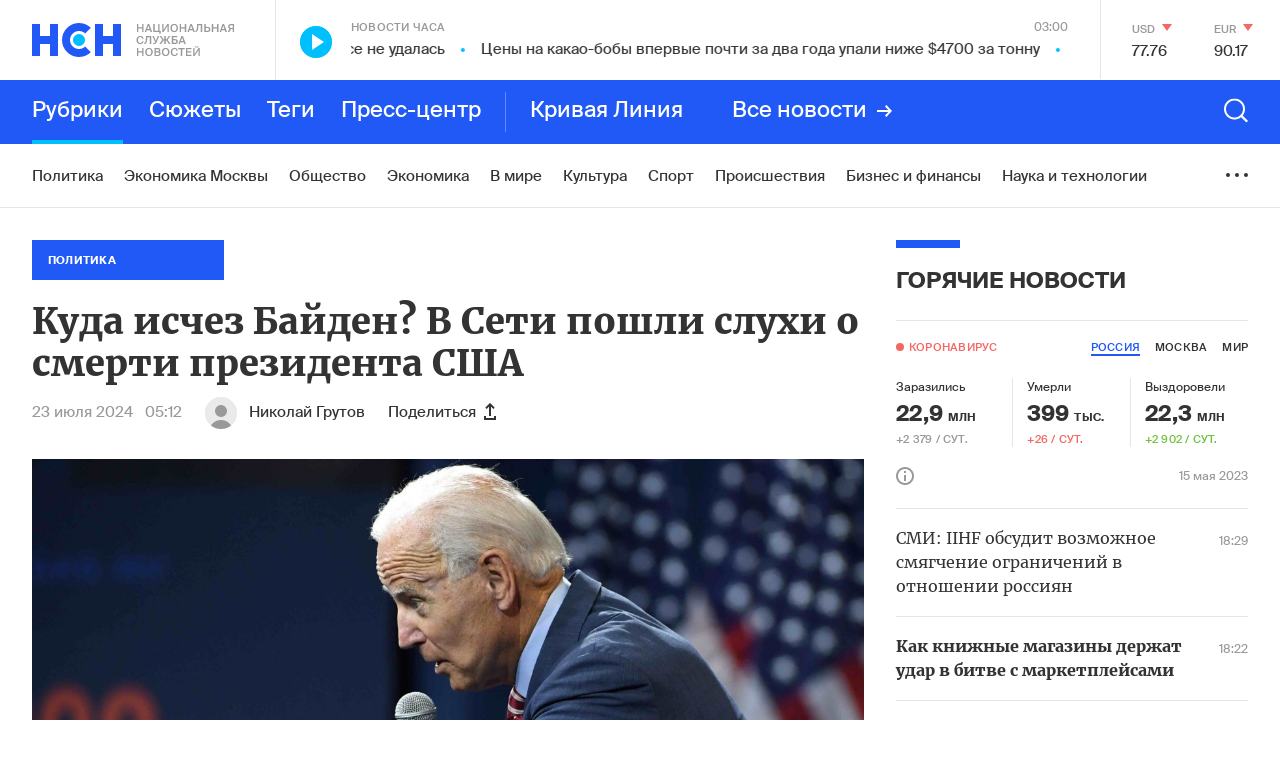

--- FILE ---
content_type: text/html; charset=utf-8
request_url: https://nsn.fm/policy/kuda-ischez-baiden-v-seti-poshli-sluhi-o-smerti-prezidenta-ssha
body_size: 57996
content:
<!doctype html>
<html lang="ru" itemscope="itemscope" itemtype="http://schema.org/WebSite">
	<head>
		
			<!-- Google Tag Manager -->
<script>(function(w,d,s,l,i){w[l]=w[l]||[];w[l].push({'gtm.start':
new Date().getTime(),event:'gtm.js'});var f=d.getElementsByTagName(s)[0],
j=d.createElement(s),dl=l!='dataLayer'?'&l='+l:'';j.async=true;j.src=
'https://www.googletagmanager.com/gtm.js?id='+i+dl;f.parentNode.insertBefore(j,f);
})(window,document,'script','dataLayer','GTM-N6R4GKL');</script>
<!-- End Google Tag Manager -->

		
		<title>Куда исчез Байден? В Сети пошли слухи о смерти президента США </title>
<meta charset="UTF-8" />


<meta name="viewport" content="width=device-width, maximum-scale=1, initial-scale=1, user-scalable=no" />

<meta http-equiv="X-UA-Compatible" content="IE=edge,chrome=1" />
<meta name="theme-color" content="#ffffff" />
<meta name="robots" content="index,follow" />
<meta name="keywords" content="" />
<meta name="description" content="В расписании Байдена говорится, что 23 июля он вернется на рабочее место в Белом доме. Президент не появлялся на публике с 18 июля. Между тем республиканцы призвали представить доказательства того, что Байден жив. В Сети также пошли слухи о смерти лидера.  " />

<meta itemprop="name" content="Куда исчез Байден? В Сети пошли слухи о смерти президента США " />
<meta itemprop="description" content="В расписании Байдена говорится, что 23 июля он вернется на рабочее место в Белом доме. Президент не появлялся на публике с 18 июля. Между тем республиканцы призвали представить доказательства того, что Байден жив. В Сети также пошли слухи о смерти лидера.  " />
<meta itemprop="image" content="https://api.nsn.fm/storage/sharing/post/938311/sharing.png" />

<meta name="twitter:card" content="summary_large_image" />
<meta name="twitter:site" content="" />
<meta name="twitter:creator" content="" />
<meta name="twitter:title" content="Куда исчез Байден? В Сети пошли слухи о смерти президента США " />
<meta name="twitter:description" content="В расписании Байдена говорится, что 23 июля он вернется на рабочее место в Белом доме. Президент не появлялся на публике с 18 июля. Между тем республиканцы призвали представить доказательства того, что Байден жив. В Сети также пошли слухи о смерти лидера.  " />
<meta name="twitter:image" content="https://api.nsn.fm/storage/sharing/post/938311/sharing.png" />

<meta property="og:title" content="Куда исчез Байден? В Сети пошли слухи о смерти президента США " />
<meta property="og:image" content="https://api.nsn.fm/storage/sharing/post/938311/sharing.png" />
<meta property="og:image:secure_url" content="https://api.nsn.fm/storage/sharing/post/938311/sharing.png" />
<meta property="og:image:type" content="image/png" />
<meta property="og:image:width" content="1200" />
<meta property="og:image:height" content="630" />
<meta property="og:image:alt" content="Куда исчез Байден? В Сети пошли слухи о смерти президента США " />
<meta property="og:type" content="website" />
<meta property="og:url" content="https://nsn.fm/policy/kuda-ischez-baiden-v-seti-poshli-sluhi-o-smerti-prezidenta-ssha" />
<meta property="og:description" content="В расписании Байдена говорится, что 23 июля он вернется на рабочее место в Белом доме. Президент не появлялся на публике с 18 июля. Между тем республиканцы призвали представить доказательства того, что Байден жив. В Сети также пошли слухи о смерти лидера.  " />
<meta property="og:site_name" content="Национальная Служба Новостей - НСН" />
<meta property="og:locale" content="ru" />
<meta name="msapplication-TileColor" content="#ffffff" />
<meta name="yandex-verification" content="571a9d229846d4da" />
<meta name="google-site-verification" content="cSQumdEOR7fL-9TBnCiLENZHLJl848K-PhqkArR2OGw" />

		<link rel="apple-touch-icon" sizes="57x57" href="/apple-icon-57x57.png">
<link rel="apple-touch-icon" sizes="60x60" href="/apple-icon-60x60.png">
<link rel="apple-touch-icon" sizes="72x72" href="/apple-icon-72x72.png">
<link rel="apple-touch-icon" sizes="76x76" href="/apple-icon-76x76.png">
<link rel="apple-touch-icon" sizes="114x114" href="/apple-icon-114x114.png">
<link rel="apple-touch-icon" sizes="120x120" href="/apple-icon-120x120.png">
<link rel="apple-touch-icon" sizes="144x144" href="/apple-icon-144x144.png">
<link rel="apple-touch-icon" sizes="152x152" href="/apple-icon-152x152.png">
<link rel="apple-touch-icon" sizes="180x180" href="/apple-icon-180x180.png">
<link rel="icon" type="image/png" sizes="192x192"  href="/android-icon-192x192.png">
<link rel="icon" type="image/png" sizes="32x32" href="/favicon-32x32.png">
<link rel="icon" type="image/png" sizes="96x96" href="/favicon-96x96.png">
<link rel="icon" type="image/png" sizes="16x16" href="/favicon-16x16.png">
<link rel="manifest" href="/manifest.json">
<meta name="msapplication-TileColor" content="#ffffff">
<meta name="msapplication-TileImage" content="/ms-icon-144x144.png">
<meta name="theme-color" content="#ffffff">

		
			<link rel="amphtml" href="/amp/policy/kuda-ischez-baiden-v-seti-poshli-sluhi-o-smerti-prezidenta-ssha"/>
 		
		
			<link rel="stylesheet" type="text/css" href="/public/assets/application-c612eaa238571373ebaa-app.optimize.css"/>
		
		
			<link rel="stylesheet" type="text/css" href="/public/assets/application-c612eaa238571373ebaa-styles.optimize.css"/>
 		
		<script type="text/javascript" src="/public/assets/modernizr.js" async="async"></script>
<script src="https://www.google.com/recaptcha/api.js?render=6LcBMY4UAAAAAChTWwZUhMM2e_vDNxv80xhHkZIm"></script>

	<script src="https://yastatic.net/pcode/adfox/loader.js" crossorigin="anonymous"></script><script charset="UTF-8" src="//cdn.sendpulse.com/js/push/85355349f5e8803b262a8b1e4c14c4c7_1.js" async></script>

<script src="https://nsn-fm.disqus.com/embed.js"></script>

		<meta name="state" content="%7B%22main%22%3Anull%2C%22common%22%3A%7B%22isMobile%22%3Afalse%2C%22isTablet%22%3Afalse%2C%22layout%22%3A%22bp4%22%2C%22menu%22%3Afalse%2C%22search%22%3Afalse%2C%22isFooterHidden%22%3Afalse%2C%22sessionId%22%3A%227717bbb7-10d7-43a2-9b45-7356ade6231e%22%2C%22currencies%22%3A%5B%7B%22name%22%3A%22%D0%94%D0%BE%D0%BB%D0%BB%D0%B0%D1%80%20%D0%A1%D0%A8%D0%90%22%2C%22value%22%3A%2277%2C7586%22%2C%22char_code%22%3A%22USD%22%2C%22up%22%3Afalse%7D%2C%7B%22name%22%3A%22%D0%95%D0%B2%D1%80%D0%BE%22%2C%22value%22%3A%2290%2C1611%22%2C%22char_code%22%3A%22EUR%22%2C%22up%22%3Afalse%7D%5D%2C%22weather%22%3A%7B%7D%2C%22isAmp%22%3Anull%7D%2C%22comments%22%3A%7B%22active%22%3A%22%22%7D%2C%22settings%22%3A%7B%22menu%22%3A%5B%7B%22title%22%3A%22%D0%A0%D1%83%D0%B1%D1%80%D0%B8%D0%BA%D0%B8%22%2C%22type%22%3A%22rubrics%22%2C%22items%22%3A%5B%7B%22title%22%3A%22%D0%9F%D0%BE%D0%BB%D0%B8%D1%82%D0%B8%D0%BA%D0%B0%22%2C%22slug%22%3A%22policy%22%2C%22show_on_main%22%3Atrue%2C%22old%22%3Afalse%7D%2C%7B%22title%22%3A%22%D0%93%D0%BE%D1%80%D1%8F%D1%87%D0%B8%D0%B5%20%D0%BD%D0%BE%D0%B2%D0%BE%D1%81%D1%82%D0%B8%22%2C%22slug%22%3A%22hots%22%2C%22show_on_main%22%3Afalse%2C%22old%22%3Atrue%7D%2C%7B%22title%22%3A%22%D0%A0%D0%B0%D1%81%D1%81%D0%BB%D0%B5%D0%B4%D0%BE%D0%B2%D0%B0%D0%BD%D0%B8%D1%8F%22%2C%22slug%22%3A%22rassledovaniya-nsn%22%2C%22show_on_main%22%3Afalse%2C%22old%22%3Afalse%7D%2C%7B%22title%22%3A%22%D0%AD%D0%BA%D0%BE%D0%BD%D0%BE%D0%BC%D0%B8%D0%BA%D0%B0%20%D0%9C%D0%BE%D1%81%D0%BA%D0%B2%D1%8B%22%2C%22slug%22%3A%22ekonomika-moskvy%22%2C%22show_on_main%22%3Atrue%2C%22old%22%3Afalse%7D%2C%7B%22title%22%3A%22%D0%9E%D0%B1%D1%89%D0%B5%D1%81%D1%82%D0%B2%D0%BE%22%2C%22slug%22%3A%22society%22%2C%22show_on_main%22%3Atrue%2C%22old%22%3Afalse%7D%2C%7B%22title%22%3A%22%D0%AD%D0%BA%D0%BE%D0%BD%D0%BE%D0%BC%D0%B8%D0%BA%D0%B0%22%2C%22slug%22%3A%22economy%22%2C%22show_on_main%22%3Atrue%2C%22old%22%3Afalse%7D%2C%7B%22title%22%3A%22%D0%92%20%D0%BC%D0%B8%D1%80%D0%B5%22%2C%22slug%22%3A%22in-the-world%22%2C%22show_on_main%22%3Atrue%2C%22old%22%3Afalse%7D%2C%7B%22title%22%3A%22%D0%9A%D1%83%D0%BB%D1%8C%D1%82%D1%83%D1%80%D0%B0%22%2C%22slug%22%3A%22culture%22%2C%22show_on_main%22%3Atrue%2C%22old%22%3Afalse%7D%2C%7B%22title%22%3A%22%D0%A1%D0%BF%D0%BE%D1%80%D1%82%22%2C%22slug%22%3A%22sport%22%2C%22show_on_main%22%3Atrue%2C%22old%22%3Afalse%7D%2C%7B%22title%22%3A%22%D0%9F%D1%80%D0%BE%D0%B8%D1%81%D1%88%D0%B5%D1%81%D1%82%D0%B2%D0%B8%D1%8F%22%2C%22slug%22%3A%22incident%22%2C%22show_on_main%22%3Atrue%2C%22old%22%3Afalse%7D%2C%7B%22title%22%3A%22%D0%91%D0%B8%D0%B7%D0%BD%D0%B5%D1%81%20%D0%B8%20%D1%84%D0%B8%D0%BD%D0%B0%D0%BD%D1%81%D1%8B%22%2C%22slug%22%3A%22biznes-i-finansy%22%2C%22show_on_main%22%3Atrue%2C%22old%22%3Afalse%7D%2C%7B%22title%22%3A%22%D0%9D%D0%B0%D1%83%D0%BA%D0%B0%20%D0%B8%20%D1%82%D0%B5%D1%85%D0%BD%D0%BE%D0%BB%D0%BE%D0%B3%D0%B8%D0%B8%22%2C%22slug%22%3A%22nauka-i-tehnologii%22%2C%22show_on_main%22%3Atrue%2C%22old%22%3Afalse%7D%2C%7B%22title%22%3A%22%D0%9C%D0%BE%D0%BB%D0%BE%D0%B4%D1%8B%D0%B5%20%D0%B2%D0%B5%D1%82%D1%80%D0%B0%22%2C%22slug%22%3A%22molodye-vetra%22%2C%22show_on_main%22%3Atrue%2C%22old%22%3Afalse%7D%2C%7B%22title%22%3A%22%D0%9D%D0%B5%D0%B4%D0%B2%D0%B8%D0%B6%D0%B8%D0%BC%D0%BE%D1%81%D1%82%D1%8C%22%2C%22slug%22%3A%22nedvizhimost%22%2C%22show_on_main%22%3Atrue%2C%22old%22%3Afalse%7D%2C%7B%22title%22%3A%22%D0%97%D0%B4%D0%BE%D1%80%D0%BE%D0%B2%D1%8C%D0%B5%22%2C%22slug%22%3A%22zdorovie%22%2C%22show_on_main%22%3Atrue%2C%22old%22%3Afalse%7D%2C%7B%22title%22%3A%22%D0%A2%D1%83%D1%80%D0%B8%D0%B7%D0%BC%22%2C%22slug%22%3A%22turizm%22%2C%22show_on_main%22%3Atrue%2C%22old%22%3Afalse%7D%2C%7B%22title%22%3A%22%D0%9C%D1%83%D0%B7%D1%8B%D0%BA%D0%B0%22%2C%22slug%22%3A%22music%22%2C%22show_on_main%22%3Atrue%2C%22old%22%3Afalse%7D%2C%7B%22title%22%3A%22%D0%90%D0%B2%D0%B8%D0%B0%D1%86%D0%B8%D1%8F%20%D0%B8%20%D0%BA%D0%BE%D1%81%D0%BC%D0%BE%D1%81%22%2C%22slug%22%3A%22aviation-and-space%22%2C%22show_on_main%22%3Atrue%2C%22old%22%3Afalse%7D%2C%7B%22title%22%3A%22%D0%90%D1%80%D0%BC%D0%B8%D1%8F%20%D0%B8%20%D1%84%D0%BB%D0%BE%D1%82%22%2C%22slug%22%3A%22army-and-weapons%22%2C%22show_on_main%22%3Atrue%2C%22old%22%3Afalse%7D%2C%7B%22title%22%3A%22%D0%A0%D0%B5%D0%B3%D0%B8%D0%BE%D0%BD%D1%8B%20%D0%A0%D0%BE%D1%81%D1%81%D0%B8%D0%B8%22%2C%22slug%22%3A%22regions-of-russia%22%2C%22show_on_main%22%3Atrue%2C%22old%22%3Afalse%7D%2C%7B%22title%22%3A%22%D0%98%D0%BD%D1%82%D0%B5%D1%80%D0%B2%D1%8C%D1%8E%22%2C%22slug%22%3A%22interview%22%2C%22show_on_main%22%3Atrue%2C%22old%22%3Afalse%7D%2C%7B%22title%22%3A%22%D0%A3%D0%BA%D1%80%D0%B0%D0%B8%D0%BD%D0%B0%22%2C%22slug%22%3A%22ukraine%22%2C%22show_on_main%22%3Atrue%2C%22old%22%3Afalse%7D%2C%7B%22title%22%3A%22%D0%A0%D0%B0%D0%B7%D0%BD%D0%BE%D0%B5%22%2C%22slug%22%3A%22different%22%2C%22show_on_main%22%3Atrue%2C%22old%22%3Afalse%7D%2C%7B%22title%22%3A%22%D0%A1%D0%BF%D0%B5%D1%86%D0%BF%D1%80%D0%BE%D0%B5%D0%BA%D1%82%D1%8B%22%2C%22slug%22%3A%22spetsproekty%22%2C%22show_on_main%22%3Atrue%2C%22old%22%3Afalse%7D%2C%7B%22title%22%3A%22%D0%92%D0%B7%D1%80%D1%8B%D0%B2%20%D0%B2%20%D0%91%D0%B5%D0%B9%D1%80%D1%83%D1%82%D0%B5%22%2C%22slug%22%3A%22vzryv-v-beirute%22%2C%22show_on_main%22%3Afalse%2C%22old%22%3Atrue%7D%2C%7B%22title%22%3A%22%D0%9D%D0%A1%D0%9D-%D0%A1%D1%82%D1%80%D0%BE%D0%B8%D1%82%D0%B5%D0%BB%D1%8C%D1%81%D1%82%D0%B2%D0%BE%22%2C%22slug%22%3A%22%D0%BD%D1%81%D0%BD-%D1%81%D1%82%D1%80%D0%BE%D0%B8%D1%82%D0%B5%D0%BB%D1%8C%D1%81%D1%82%D0%B2%D0%BE%22%2C%22show_on_main%22%3Afalse%2C%22old%22%3Atrue%7D%2C%7B%22title%22%3A%22%D0%9D%D0%A1%D0%9D-%D0%91%D0%BB%D0%B0%D0%B3%D0%BE%D1%82%D0%B2%D0%BE%D1%80%D0%B8%D1%82%D0%B5%D0%BB%D1%8C%D0%BD%D0%BE%D1%81%D1%82%D1%8C%22%2C%22slug%22%3A%22blagotvoritelnost%22%2C%22show_on_main%22%3Afalse%2C%22old%22%3Atrue%7D%2C%7B%22title%22%3A%22%D0%9D%D0%A1%D0%9D-%D0%97%D0%B4%D0%BE%D1%80%D0%BE%D0%B2%D1%8C%D0%B5%22%2C%22slug%22%3A%22nsn-zdorovie%22%2C%22show_on_main%22%3Afalse%2C%22old%22%3Atrue%7D%2C%7B%22title%22%3A%22%D0%95%D0%92%D0%A0%D0%90%D0%97%D0%98%D0%AF%22%2C%22slug%22%3A%22eurasia%22%2C%22show_on_main%22%3Afalse%2C%22old%22%3Atrue%7D%2C%7B%22title%22%3A%22%D0%9D%D0%A1%D0%9D-%D0%91%D0%B8%D1%80%D0%B6%D0%B0%20%D1%82%D0%BE%D1%80%D0%B3%D0%BE%D0%B2%22%2C%22slug%22%3A%22birza%22%2C%22show_on_main%22%3Afalse%2C%22old%22%3Atrue%7D%2C%7B%22title%22%3A%22%D0%A2%D0%BE%D0%BF-5%22%2C%22slug%22%3A%22top-5%22%2C%22show_on_main%22%3Afalse%2C%22old%22%3Atrue%7D%2C%7B%22title%22%3A%22%D0%9D%D0%A1%D0%9D-%D0%A2%D0%B5%D1%85%D0%BD%D0%BE%D0%BB%D0%BE%D0%B3%D0%B8%D0%B8%22%2C%22slug%22%3A%22NSN-tehnologii-1%22%2C%22show_on_main%22%3Afalse%2C%22old%22%3Atrue%7D%2C%7B%22title%22%3A%22%D0%95%D0%BA%D0%B0%D1%82%D0%B5%D1%80%D0%B8%D0%BD%D0%B1%D1%83%D1%80%D0%B3%22%2C%22slug%22%3A%22Ekaterinburg%22%2C%22show_on_main%22%3Afalse%2C%22old%22%3Atrue%7D%2C%7B%22title%22%3A%22%D0%98%D1%80%D0%BA%D1%83%D1%82%D1%81%D0%BA%22%2C%22slug%22%3A%22Irkutsk%22%2C%22show_on_main%22%3Afalse%2C%22old%22%3Atrue%7D%2C%7B%22title%22%3A%22%D0%9D%D0%A1%D0%9D%20-%20%D0%9A%D0%B8%D0%BD%D0%BE%22%2C%22slug%22%3A%22nsn-kino%22%2C%22show_on_main%22%3Afalse%2C%22old%22%3Atrue%7D%2C%7B%22title%22%3A%22%D0%9F%D0%BE%D0%B4%D0%BC%D0%BE%D1%81%D0%BA%D0%BE%D0%B2%D1%8C%D0%B5%22%2C%22slug%22%3A%22podmoskovie%22%2C%22show_on_main%22%3Afalse%2C%22old%22%3Atrue%7D%2C%7B%22title%22%3A%22%D0%A0%D0%BE%D0%B4%D0%BD%D1%8B%D0%B5%20%D0%B3%D0%BE%D1%80%D0%BE%D0%B4%D0%B0%22%2C%22slug%22%3A%22rodnye-goroda%22%2C%22show_on_main%22%3Afalse%2C%22old%22%3Atrue%7D%2C%7B%22title%22%3A%22%D0%93%D0%BE%D0%B2%D0%BE%D1%80%D1%8F%D1%89%D0%B8%D0%B5%20%D0%BD%D0%BE%D0%B2%D0%BE%D1%81%D1%82%D0%B8%22%2C%22slug%22%3A%22nsn-audio%22%2C%22show_on_main%22%3Afalse%2C%22old%22%3Atrue%7D%2C%7B%22title%22%3A%22%D0%A2%D1%83%D0%BB%D0%B0%22%2C%22slug%22%3A%22tula%22%2C%22show_on_main%22%3Afalse%2C%22old%22%3Atrue%7D%2C%7B%22title%22%3A%22%D0%92%D0%BE%D0%BB%D0%B3%D0%BE%D0%B3%D1%80%D0%B0%D0%B4%22%2C%22slug%22%3A%22volgograd%22%2C%22show_on_main%22%3Afalse%2C%22old%22%3Atrue%7D%2C%7B%22title%22%3A%22%D0%9A%D0%B0%D0%BB%D0%B8%D0%BD%D0%B8%D0%BD%D0%B3%D1%80%D0%B0%D0%B4%22%2C%22slug%22%3A%22kaliningrad%22%2C%22show_on_main%22%3Afalse%2C%22old%22%3Atrue%7D%2C%7B%22title%22%3A%22%D0%9D%D0%BE%D0%B2%D0%BE%D1%81%D0%B8%D0%B1%D0%B8%D1%80%D1%81%D0%BA%22%2C%22slug%22%3A%22novosibirsk%22%2C%22show_on_main%22%3Afalse%2C%22old%22%3Atrue%7D%2C%7B%22title%22%3A%22%D0%9D%D0%BE%D0%B2%D0%BE%D1%81%D1%82%D0%B8%20%D0%BA%D0%BE%D0%BC%D0%BF%D0%B0%D0%BD%D0%B8%D0%B9%22%2C%22slug%22%3A%22novosti-kompaniy%22%2C%22show_on_main%22%3Atrue%2C%22old%22%3Afalse%7D%2C%7B%22title%22%3A%22%D0%91%D0%B8%D1%80%D0%B6%D0%B0%20%D1%82%D0%BE%D1%80%D0%B3%D0%BE%D0%B2%22%2C%22slug%22%3A%22birzha-torgov%22%2C%22show_on_main%22%3Afalse%2C%22old%22%3Atrue%7D%2C%7B%22title%22%3A%22%D0%9B%D0%B5%D0%BD%D1%82%D0%B0%20%D0%BD%D0%BE%D0%B2%D0%BE%D1%81%D1%82%D0%B5%D0%B9%22%2C%22slug%22%3A%22lenta-novostei%22%2C%22show_on_main%22%3Afalse%2C%22old%22%3Afalse%7D%2C%7B%22title%22%3A%22%D0%9D%D0%BE%D0%B2%D0%BE%D1%81%D1%82%D0%B8%20%D0%9C%D0%BE%D1%81%D0%BA%D0%B2%D1%8B%22%2C%22slug%22%3A%22novosti-moskvy%22%2C%22show_on_main%22%3Atrue%2C%22old%22%3Afalse%7D%2C%7B%22title%22%3A%22%D0%9D%D0%B8%D0%B6%D0%BD%D0%B8%D0%B9%20%D0%9D%D0%BE%D0%B2%D0%B3%D0%BE%D1%80%D0%BE%D0%B4%22%2C%22slug%22%3A%22nizhniy-novgorod%22%2C%22show_on_main%22%3Afalse%2C%22old%22%3Afalse%7D%2C%7B%22title%22%3A%22%D0%A1%D0%B0%D0%BC%D0%B0%D1%80%D0%B0%22%2C%22slug%22%3A%22samara%22%2C%22show_on_main%22%3Afalse%2C%22old%22%3Afalse%7D%2C%7B%22title%22%3A%22%D0%9A%D0%B0%D1%80%D0%B5%D0%BB%D0%B8%D1%8F%22%2C%22slug%22%3A%22karelia%22%2C%22show_on_main%22%3Afalse%2C%22old%22%3Afalse%7D%2C%7B%22title%22%3A%22%D0%9D%D0%BE%D0%B2%D0%BE%D1%81%D1%82%D1%8C%20%E2%84%961%22%2C%22slug%22%3A%22main-news-post%22%2C%22show_on_main%22%3Afalse%2C%22old%22%3Afalse%7D%2C%7B%22title%22%3A%22%D0%9A%D0%B5%D1%80%D1%87%D1%8C%22%2C%22slug%22%3A%22kerch%22%2C%22show_on_main%22%3Afalse%2C%22old%22%3Afalse%7D%2C%7B%22title%22%3A%22%D0%90%D0%B2%D1%82%D0%BE%D1%80%D1%81%D0%BA%D0%B8%D0%B5%20%D0%BD%D0%BE%D0%B2%D0%BE%D1%81%D1%82%D0%B8%22%2C%22slug%22%3A%22authors%22%2C%22show_on_main%22%3Afalse%2C%22old%22%3Afalse%7D%2C%7B%22title%22%3A%22%D0%9C%D0%BE%D1%81%D0%BA%D0%B2%D0%B0%22%2C%22slug%22%3A%22moscow%22%2C%22show_on_main%22%3Afalse%2C%22old%22%3Atrue%7D%2C%7B%22title%22%3A%22%D0%9C%D0%BD%D0%B5%D0%BD%D0%B8%D0%B5%22%2C%22slug%22%3A%22opinions%22%2C%22show_on_main%22%3Afalse%2C%22old%22%3Atrue%7D%2C%7B%22title%22%3A%22%D0%9F%D1%80%D0%B5%D1%81%D1%81-%D1%86%D0%B5%D0%BD%D1%82%D1%80%22%2C%22slug%22%3A%22press-center%22%2C%22show_on_main%22%3Afalse%2C%22old%22%3Atrue%7D%2C%7B%22title%22%3A%22%D0%9E%D0%B1%D1%80%D0%B0%D0%B7%D0%BE%D0%B2%D0%B0%D0%BD%D0%B8%D0%B5%20%D0%B8%20%D0%BD%D0%B0%D1%83%D0%BA%D0%B0%22%2C%22slug%22%3A%22education-and-science%22%2C%22show_on_main%22%3Afalse%2C%22old%22%3Atrue%7D%2C%7B%22title%22%3A%22%D0%9C%D1%83%D0%B7%D1%8B%D0%BA%D0%B0%D0%BB%D1%8C%D0%BD%D1%8B%D0%B5%20%D0%BD%D0%BE%D0%B2%D0%BE%D1%81%D1%82%D0%B8%22%2C%22slug%22%3A%22nsn-music%22%2C%22show_on_main%22%3Afalse%2C%22old%22%3Atrue%7D%2C%7B%22title%22%3A%22%D0%9D%D0%BE%D0%B2%D0%BE%D1%81%D1%82%D0%B8%20%D1%87%D0%B0%D1%81%D0%B0%22%2C%22slug%22%3A%22hours%22%2C%22show_on_main%22%3Afalse%2C%22old%22%3Atrue%7D%2C%7B%22title%22%3A%22%D0%A1%D0%BE%D0%B1%D1%8B%D1%82%D0%B8%D0%B5%20%D0%B4%D0%BD%D1%8F%22%2C%22slug%22%3A%22day-event%22%2C%22show_on_main%22%3Afalse%2C%22old%22%3Atrue%7D%2C%7B%22title%22%3A%22%D0%9D%D0%A1%D0%9D-%D0%A4%D0%B8%D0%BD%D0%B0%D0%BD%D1%81%22%2C%22slug%22%3A%22nsn-finance%22%2C%22show_on_main%22%3Afalse%2C%22old%22%3Atrue%7D%2C%7B%22title%22%3A%22%D0%9D%D0%A1%D0%9D-%D0%9C%D0%BE%D1%81%D0%BA%D0%B2%D0%B0%22%2C%22slug%22%3A%22nsn-moscow%22%2C%22show_on_main%22%3Afalse%2C%22old%22%3Atrue%7D%2C%7B%22title%22%3A%22%D0%9D%D0%B0%D1%88%D0%B5%D1%81%D1%82%D0%B2%D0%B8%D0%B5%22%2C%22slug%22%3A%22invasion%22%2C%22show_on_main%22%3Afalse%2C%22old%22%3Atrue%7D%2C%7B%22title%22%3A%22%D0%9D%D0%A1%D0%9D-%D0%90%D0%B2%D1%82%D0%BE%22%2C%22slug%22%3A%22nsn-auto%22%2C%22show_on_main%22%3Afalse%2C%22old%22%3Atrue%7D%2C%7B%22title%22%3A%22%D0%9D%D0%A1%D0%9D-%D0%A2%D1%83%D1%80%D0%B8%D0%B7%D0%BC%22%2C%22slug%22%3A%22nsn-tourism%22%2C%22show_on_main%22%3Afalse%2C%22old%22%3Atrue%7D%2C%7B%22title%22%3A%22%D0%9D%D0%A1%D0%9D-%D0%A1%D0%BF%D0%BE%D1%80%D1%82%22%2C%22slug%22%3A%22%D0%BD%D1%81%D0%BD-%D1%81%D0%BF%D0%BE%D1%80%D1%82%22%2C%22show_on_main%22%3Afalse%2C%22old%22%3Atrue%7D%2C%7B%22title%22%3A%22%D0%9F%D0%B5%D1%82%D0%B5%D1%80%D0%B1%D1%83%D1%80%D0%B3%22%2C%22slug%22%3A%22123%22%2C%22show_on_main%22%3Afalse%2C%22old%22%3Atrue%7D%2C%7B%22title%22%3A%22%D0%9D%D0%A1%D0%9D-%D0%9D%D0%B5%D0%B4%D0%B2%D0%B8%D0%B6%D0%B8%D0%BC%D0%BE%D1%81%D1%82%D1%8C%22%2C%22slug%22%3A%22nsn-nedvijimost%22%2C%22show_on_main%22%3Afalse%2C%22old%22%3Atrue%7D%2C%7B%22title%22%3A%22%D0%9D%D0%A1%D0%9D-%D0%9E%D0%B1%D1%80%D0%B0%D0%B7%D0%BE%D0%B2%D0%B0%D0%BD%D0%B8%D0%B5%22%2C%22slug%22%3A%22nsn-edu%22%2C%22show_on_main%22%3Afalse%2C%22old%22%3Atrue%7D%5D%7D%2C%7B%22title%22%3A%22%D0%A1%D1%8E%D0%B6%D0%B5%D1%82%D1%8B%22%2C%22type%22%3A%22themes%22%2C%22items%22%3A%5B%7B%22title%22%3A%22%D0%A0%D0%BE%D1%81%D1%81%D0%B8%D1%8F-%D0%A3%D0%BA%D1%80%D0%B0%D0%B8%D0%BD%D0%B0%22%2C%22slug%22%3A%22voina-s-ukrainoi%22%2C%22show_on_main%22%3Atrue%7D%2C%7B%22title%22%3A%22%D0%92%D0%BE%D0%B9%D0%BD%D0%B0%20%D1%81%D0%B0%D0%BD%D0%BA%D1%86%D0%B8%D0%B9%22%2C%22slug%22%3A%22voina-sanktsii%22%2C%22show_on_main%22%3Atrue%7D%2C%7B%22title%22%3A%22%D0%9A%D1%80%D0%B5%D0%B0%D1%82%D0%B8%D0%B2%D0%BD%D0%B0%D1%8F%20%D0%B8%D0%BD%D0%B4%D1%83%D1%81%D1%82%D1%80%D0%B8%D1%8F%22%2C%22slug%22%3A%22kreativnaya_industriya%22%2C%22show_on_main%22%3Atrue%7D%2C%7B%22title%22%3A%22%D0%AD%D0%BA%D0%BE%D0%BD%D0%BE%D0%BC%D0%B8%D0%BA%D0%B0%20%D0%9C%D0%BE%D1%81%D0%BA%D0%B2%D1%8B%22%2C%22slug%22%3A%22ekonomika-moskvy%22%2C%22show_on_main%22%3Atrue%7D%2C%7B%22title%22%3A%22%D0%A2%D0%B5%D1%80%D0%B0%D0%BA%D1%82%20%D0%B2%20%5C%22%D0%9A%D1%80%D0%BE%D0%BA%D1%83%D1%81%20%D0%A1%D0%B8%D1%82%D0%B8%20%D0%A5%D0%BE%D0%BB%D0%BB%D0%B5%5C%22%20%22%2C%22slug%22%3A%22teract-crocus%22%2C%22show_on_main%22%3Afalse%7D%2C%7B%22title%22%3A%22%D0%9C%D1%8F%D1%82%D0%B5%D0%B6%20%D0%9F%D1%80%D0%B8%D0%B3%D0%BE%D0%B6%D0%B8%D0%BD%D0%B0%22%2C%22slug%22%3A%22myatezh-prigozhina%22%2C%22show_on_main%22%3Atrue%7D%2C%7B%22title%22%3A%22%D0%9F%D0%B0%D0%B2%D0%BE%D0%B4%D0%BE%D0%BA%20%D0%B2%20%D1%80%D0%B5%D0%B3%D0%B8%D0%BE%D0%BD%D0%B0%D1%85%20%D0%A0%D0%BE%D1%81%D1%81%D0%B8%D0%B8%22%2C%22slug%22%3A%22water-in-regions%22%2C%22show_on_main%22%3Afalse%7D%2C%7B%22title%22%3A%22%D0%91%D0%B8%D0%B7%D0%BD%D0%B5%D1%81%20%D0%BF%D0%BE%D0%B4%20%D1%81%D0%B0%D0%BD%D0%BA%D1%86%D0%B8%D1%8F%D0%BC%D0%B8%22%2C%22slug%22%3A%22biznes-pod-sanktsiyami%22%2C%22show_on_main%22%3Atrue%7D%2C%7B%22title%22%3A%22%D0%9C%D0%BE%D0%BB%D0%BE%D0%B4%D1%8B%D0%B5%20%D0%92%D0%B5%D1%82%D1%80%D0%B0%22%2C%22slug%22%3A%22%D0%9C%D0%BE%D0%BB%D0%BE%D0%B4%D1%8B%D0%B5%20%D0%92%D0%B5%D1%82%D1%80%D0%B0%22%2C%22show_on_main%22%3Atrue%7D%2C%7B%22title%22%3A%22%D0%A1%D0%BC%D0%B5%D0%BD%D0%B0%20%D0%BF%D1%80%D0%B0%D0%B2%D0%B8%D1%82%D0%B5%D0%BB%D1%8C%D1%81%D1%82%D0%B2%D0%B0%20%22%2C%22slug%22%3A%22otstavka-pravitelstva%22%2C%22show_on_main%22%3Afalse%7D%2C%7B%22title%22%3A%22%D0%A1%D0%B5%D0%BA%D1%82%D0%BE%D1%80%20%D0%93%D0%B0%D0%B7%D0%B0%22%2C%22slug%22%3A%22sektor-gaza%22%2C%22show_on_main%22%3Atrue%7D%2C%7B%22title%22%3A%22%D0%A1%D0%B2%D0%B5%D1%82%D1%81%D0%BA%D0%B0%D1%8F%20%D1%85%D1%80%D0%BE%D0%BD%D0%B8%D0%BA%D0%B0%22%2C%22slug%22%3A%22shoubiz-na-karantine%22%2C%22show_on_main%22%3Atrue%7D%2C%7B%22title%22%3A%22%D0%92%D0%B5%D1%88%D0%B0%D0%BB%D0%BA%D0%B0%20%D0%A1%D0%B8%D0%BD%D1%82%D0%B8%D0%BD%D0%B0%22%2C%22slug%22%3A%22veshalka-sintina%22%2C%22show_on_main%22%3Atrue%7D%2C%7B%22title%22%3A%22%D0%9A%D1%80%D0%B8%D0%B2%D0%B0%D1%8F%20%D0%BB%D0%B8%D0%BD%D0%B8%D1%8F%22%2C%22slug%22%3A%22krivaya-liniya%22%2C%22show_on_main%22%3Afalse%7D%2C%7B%22title%22%3A%22%D0%92%D0%B8%D0%BD%D0%B8%D0%BB%D0%BE%D0%B2%D1%8B%D0%B5%20%D0%BD%D0%BE%D0%B2%D0%BE%D1%81%D1%82%D0%B8%22%2C%22slug%22%3A%22vinyl-news%22%2C%22show_on_main%22%3Afalse%7D%2C%7B%22title%22%3A%22%D0%AD%D0%BA%D0%BE%D0%BB%D0%BE%D0%B3%D0%B8%D1%8F%22%2C%22slug%22%3A%22ekologiya%22%2C%22show_on_main%22%3Afalse%7D%2C%7B%22title%22%3A%22%D0%9F%D1%80%D1%8F%D0%BC%D0%B0%D1%8F%20%D0%BB%D0%B8%D0%BD%D0%B8%D1%8F%20%D0%9F%D1%83%D1%82%D0%B8%D0%BD%D0%B0%22%2C%22slug%22%3A%22putin%22%2C%22show_on_main%22%3Atrue%7D%2C%7B%22title%22%3A%22%D0%9A%D0%B0%D1%80%D0%B0%D0%B1%D0%B0%D1%85%D0%BD%D1%83%D0%BB%D0%BE%22%2C%22slug%22%3A%22Karabach%22%2C%22show_on_main%22%3Atrue%7D%2C%7B%22title%22%3A%22%D0%9A%D0%B0%D0%B7%D0%B0%D1%87%D0%B8%D0%B9%20%D0%BA%D1%80%D1%83%D0%B3%22%2C%22slug%22%3A%22kazachii-krug%22%2C%22show_on_main%22%3Atrue%7D%2C%7B%22title%22%3A%22%D0%A1%D0%B0%D0%BD%D0%BA%D1%86%D0%B8%D0%B8%22%2C%22slug%22%3A%22sanctions%22%2C%22show_on_main%22%3Atrue%7D%2C%7B%22title%22%3A%22%D0%92%D1%81%D0%B5%20%D1%86%D0%B2%D0%B5%D1%82%D0%B0%20%D0%B4%D0%B6%D0%B0%D0%B7%D0%B0%22%2C%22slug%22%3A%22vse%20tsveta%20jaza%22%2C%22show_on_main%22%3Atrue%7D%2C%7B%22title%22%3A%22%D0%A1%D0%B8%D1%80%D0%B8%D1%8F%22%2C%22slug%22%3A%22%D0%A1%D0%B8%D1%80%D0%B8%D1%8F%22%2C%22show_on_main%22%3Afalse%7D%2C%7B%22title%22%3A%22%D0%93%D1%80%D1%83%D0%B7%D0%B8%D1%8F%20vs%20%D0%A0%D0%BE%D1%81%D1%81%D0%B8%D1%8F%22%2C%22slug%22%3A%22rossiya-vs-gruziya%22%2C%22show_on_main%22%3Atrue%7D%2C%7B%22title%22%3A%22%D0%9A%D0%BE%D1%80%D0%BE%D0%BD%D0%B0%D0%B2%D0%B8%D1%80%D1%83%D1%81%22%2C%22slug%22%3A%22kitaiskii-koronavirus%22%2C%22show_on_main%22%3Atrue%7D%2C%7B%22title%22%3A%22%D0%9D%D0%90%D0%A8%D0%98%20%D0%92%20%D0%93%D0%9E%D0%A0%D0%9E%D0%94%D0%95%202025%22%2C%22slug%22%3A%22nashi-v-gorode-2025%22%2C%22show_on_main%22%3Atrue%7D%2C%7B%22title%22%3A%22%D0%94%D0%B5%D0%BB%D0%BE%20%D0%95%D1%84%D1%80%D0%B5%D0%BC%D0%BE%D0%B2%D0%B0%22%2C%22slug%22%3A%22sud-nad-mihailom-efremovym%22%2C%22show_on_main%22%3Atrue%7D%2C%7B%22title%22%3A%22%D0%92%D0%BE%D0%B7%D0%B2%D1%80%D0%B0%D1%89%D0%B5%D0%BD%D0%B8%D0%B5%20%D0%9A%D1%80%D1%8B%D0%BC%D0%B0%22%2C%22slug%22%3A%22the-return-of-the-crimea%22%2C%22show_on_main%22%3Atrue%7D%2C%7B%22title%22%3A%22%D0%A1%D0%B1%D0%B8%D1%82%D1%8B%D0%B9%20%D0%91%D0%BE%D0%B8%D0%BD%D0%B3-777%22%2C%22slug%22%3A%22downed-boeing-777%22%2C%22show_on_main%22%3Atrue%7D%2C%7B%22title%22%3A%22%D0%A0%D0%BE%D1%81%D1%81%D0%B8%D1%8F%20%D0%B8%20G7%22%2C%22slug%22%3A%22rossiya-i-g7%22%2C%22show_on_main%22%3Atrue%7D%2C%7B%22title%22%3A%22%D0%A7%D0%B0%D1%80%D1%82%D0%BE%D0%B2%D0%B0%20%D0%B4%D1%8E%D0%B6%D0%B8%D0%BD%D0%B0%22%2C%22slug%22%3A%22chartova%20duzhina%22%2C%22show_on_main%22%3Atrue%7D%2C%7B%22title%22%3A%22%D0%9D%D0%90%D0%A8%D0%90%20%D0%AD%D0%BA%D1%81%D0%BF%D0%B5%D0%B4%D0%B8%D1%86%D0%B8%D1%8F%22%2C%22slug%22%3A%22nasha-ekspeditsiya%22%2C%22show_on_main%22%3Atrue%7D%2C%7B%22title%22%3A%22%D0%9A%D0%B0%D0%B7%D0%B0%D1%85%D1%81%D0%BA%D0%B8%D0%B9%20%D0%BF%D0%BE%D0%B3%D1%80%D0%BE%D0%BC%22%2C%22slug%22%3A%22kazahskii-pogrom%22%2C%22show_on_main%22%3Afalse%7D%2C%7B%22title%22%3A%22%D0%9F%D1%80%D0%BE%D1%82%D0%B5%D1%81%D1%82%D1%8B%20%D0%B2%20%D0%91%D0%B5%D0%BB%D0%BE%D1%80%D1%83%D1%81%D1%81%D0%B8%D0%B8%22%2C%22slug%22%3A%22krizis-v-belorussii%22%2C%22show_on_main%22%3Afalse%7D%2C%7B%22title%22%3A%22%D0%94%D0%B5%D0%BB%D0%BE%20%D0%A1%D0%B0%D1%84%D1%80%D0%BE%D0%BD%D0%BE%D0%B2%D0%B0%22%2C%22slug%22%3A%22delo-safronova%22%2C%22show_on_main%22%3Atrue%7D%2C%7B%22title%22%3A%22%D0%9F%D0%BE%D0%B1%D0%B5%D0%B3%20%D0%A0%D0%B0%D0%BA%D0%BE%D0%B2%D0%BE%D0%B9%22%2C%22slug%22%3A%22pobeg-rakovoi%22%2C%22show_on_main%22%3Atrue%7D%2C%7B%22title%22%3A%22%D0%9B%D0%BE%D1%81%D1%8C%20%D0%A0%D0%B0%D1%88%D0%BA%D0%B8%D0%BD%D0%B0%22%2C%22slug%22%3A%22los-rashkina%22%2C%22show_on_main%22%3Atrue%7D%2C%7B%22title%22%3A%22%D0%9C%D0%B0%D1%82%D0%B8%D0%BB%D1%8C%D0%B4%D0%B0%22%2C%22slug%22%3A%22Matilda%22%2C%22show_on_main%22%3Atrue%7D%2C%7B%22title%22%3A%22%D0%93%D0%B8%D0%B1%D0%B5%D0%BB%D1%8C%20%D0%BF%D1%80%D0%B5%D0%B7%D0%B8%D0%B4%D0%B5%D0%BD%D1%82%D0%B0%20%D0%98%D1%80%D0%B0%D0%BD%D0%B0%22%2C%22slug%22%3A%22iran-crash%22%2C%22show_on_main%22%3Atrue%7D%2C%7B%22title%22%3A%22%D0%A2%D1%80%D0%B0%D0%B3%D0%B5%D0%B4%D0%B8%D1%8F%20%D0%B2%20%D0%A8%D0%B5%D1%80%D0%B5%D0%BC%D0%B5%D1%82%D1%8C%D0%B5%D0%B2%D0%B5%22%2C%22slug%22%3A%22tragediya-v-aeroportu-sheremetevo%22%2C%22show_on_main%22%3Atrue%7D%2C%7B%22title%22%3A%22%D1%82%D0%B5%D0%BB%D0%B5%D0%B1%D0%B0%D1%88%D0%BD%D1%8F%22%2C%22slug%22%3A%22telebashnya%22%2C%22show_on_main%22%3Atrue%7D%2C%7B%22title%22%3A%22%D0%9E%D0%BB%D0%B8%D0%BC%D0%BF%D0%B8%D0%B0%D0%B4%D0%B0-2022%22%2C%22slug%22%3A%22olimpiada-2022%22%2C%22show_on_main%22%3Afalse%7D%2C%7B%22title%22%3A%22%D0%98%D1%81%D1%82%D0%BE%D1%80%D0%B8%D0%BA-%D0%BF%D0%BE%D1%82%D1%80%D0%BE%D1%88%D0%B8%D1%82%D0%B5%D0%BB%D1%8C%22%2C%22slug%22%3A%22professor-potroshitel-sokolov%22%2C%22show_on_main%22%3Atrue%7D%2C%7B%22title%22%3A%22%D0%A3%D0%B1%D0%B8%D0%B9%D1%81%D1%82%D0%B2%D0%BE%20%D0%BF%D0%BE%D1%81%D0%BB%D0%B0%20%D0%A0%D0%A4%20%D0%B2%20%D0%A2%D1%83%D1%80%D1%86%D0%B8%D0%B8%22%2C%22slug%22%3A%22ubiystvo-posla-rf-v-turcii%22%2C%22show_on_main%22%3Atrue%7D%2C%7B%22title%22%3A%22%D0%A2%D1%80%D0%B0%D0%B3%D0%B5%D0%B4%D0%B8%D1%8F%20%D0%B2%20%D0%9A%D0%B5%D0%BC%D0%B5%D1%80%D0%BE%D0%B2%D0%B5%22%2C%22slug%22%3A%22tragediya-v-kemerovo%22%2C%22show_on_main%22%3Atrue%7D%2C%7B%22title%22%3A%22%D0%9B%D1%83%D0%BA%D0%B0%D1%88%D0%B5%D0%BD%D0%BA%D0%BE%20vs%20%D0%A7%D0%92%D0%9A%22%2C%22slug%22%3A%22lukashenko-vs-chvk%22%2C%22show_on_main%22%3Afalse%7D%2C%7B%22title%22%3A%22%D0%94%D0%B5%D0%BB%D0%BE%20%D0%93%D0%BE%D0%BB%D1%83%D0%BD%D0%BE%D0%B2%D0%B0%22%2C%22slug%22%3A%22delo-golunova%22%2C%22show_on_main%22%3Afalse%7D%2C%7B%22title%22%3A%22%D0%93%D0%9B%D0%90%D0%92%D0%9D%D0%9E%D0%95%20%D0%9F%D0%A0%D0%98%D0%9A%D0%9B%D0%AE%D0%A7%D0%95%D0%9D%D0%98%D0%95%20%D0%93%D0%9E%D0%94%D0%90%20-%202023%22%2C%22slug%22%3A%22nashestvie-2023%22%2C%22show_on_main%22%3Atrue%7D%2C%7B%22title%22%3A%22%D0%98%D0%BD%D1%84%D0%BE%D1%80%D0%BC%D0%B0%D1%86%D0%B8%D0%BE%D0%BD%D0%BD%D0%BE%D0%B5%20%D0%BF%D1%80%D0%B8%D1%88%D0%B5%D1%81%D1%82%D0%B2%D0%B8%D0%B5%22%2C%22slug%22%3A%22informatsionnoe-prishestvie%22%2C%22show_on_main%22%3Atrue%7D%2C%7B%22title%22%3A%22%D0%93%D0%B0%D0%B7%D0%BE%D0%B2%D1%8B%D0%B9%20%D0%BA%D1%80%D0%B8%D0%B7%D0%B8%D1%81%20%D0%95%D0%B2%D1%80%D0%BE%D0%BF%D1%8B%22%2C%22slug%22%3A%22gazovyi-krizis%22%2C%22show_on_main%22%3Atrue%7D%2C%7B%22title%22%3A%22%D0%94%D0%BE%D0%BF%D0%B8%D0%BD%D0%B3-%D0%BF%D1%80%D0%B5%D1%81%D1%81%20WADA%20%22%2C%22slug%22%3A%22doping-skandal%22%2C%22show_on_main%22%3Atrue%7D%2C%7B%22title%22%3A%22%D0%9E%D1%82%D1%80%D0%B0%D0%B2%D0%BB%D0%B5%D0%BD%D0%B8%D0%B5%20%D0%A1%D0%BA%D1%80%D0%B8%D0%BF%D0%B0%D0%BB%D1%8F%22%2C%22slug%22%3A%22otravlenie-skripalya%22%2C%22show_on_main%22%3Atrue%7D%2C%7B%22title%22%3A%22%D0%90%D1%80%D0%B5%D1%81%D1%82%20%D0%A4%D1%83%D1%80%D0%B3%D0%B0%D0%BB%D0%B0%22%2C%22slug%22%3A%22zaderzhanie-furgala%22%2C%22show_on_main%22%3Atrue%7D%2C%7B%22title%22%3A%22%D0%A7%D0%9C-2022%22%2C%22slug%22%3A%22football-2022%22%2C%22show_on_main%22%3Atrue%7D%2C%7B%22title%22%3A%22%D0%94%D0%B5%D0%BB%D0%BE%20%D1%81%D0%B5%D0%BD%D0%B0%D1%82%D0%BE%D1%80%D0%B0%20%D0%90%D1%80%D0%B0%D1%88%D1%83%D0%BA%D0%BE%D0%B2%D0%B0%22%2C%22slug%22%3A%22delo-senatora-arshukova%22%2C%22show_on_main%22%3Atrue%7D%2C%7B%22title%22%3A%22%D0%A3%D0%BB%D1%8C%D1%82%D0%B8%D0%BC%D0%B0%D1%82%D1%83%D0%BC%20%D0%B1%D0%B5%D0%B7%D0%BE%D0%BF%D0%B0%D1%81%D0%BD%D0%BE%D1%81%D1%82%D0%B8%22%2C%22slug%22%3A%22ultimatum-bezopasnosti%22%2C%22show_on_main%22%3Atrue%7D%2C%7B%22title%22%3A%22%D0%9F%D1%83%D1%82%D0%B8%D0%BD%D1%81%D0%BA%D0%B8%D0%B9%20%D1%82%D1%80%D0%B0%D0%BD%D0%B7%D0%B8%D1%82%22%2C%22slug%22%3A%22putinskii-tranzit%22%2C%22show_on_main%22%3Atrue%7D%2C%7B%22title%22%3A%22%D0%9D%D0%90%D0%A8%D0%98%20%D0%92%20%D0%93%D0%9E%D0%A0%D0%9E%D0%94%D0%95%22%2C%22slug%22%3A%22nashi-v-gorode%22%2C%22show_on_main%22%3Atrue%7D%2C%7B%22title%22%3A%22%D0%A0%D0%B5%D0%B0%D0%BD%D0%B8%D0%BC%D0%B0%D1%86%D0%B8%D1%8F%20%D0%9D%D0%B0%D0%B2%D0%B0%D0%BB%D1%8C%D0%BD%D0%BE%D0%B3%D0%BE%22%2C%22slug%22%3A%22reanimatsiya-navalnogo%22%2C%22show_on_main%22%3Atrue%7D%2C%7B%22title%22%3A%22%D0%94%D0%B5%D0%BB%D0%BE%20%D0%A3%D0%BB%D1%8E%D0%BA%D0%B0%D0%B5%D0%B2%D0%B0%22%2C%22slug%22%3A%22delo-ylukaeva%22%2C%22show_on_main%22%3Atrue%7D%2C%7B%22title%22%3A%22%D0%9F%D0%B0%D0%BC%D1%8F%D1%82%D1%8C%20%D0%9F%D0%BE%D0%B1%D0%B5%D0%B4%D1%8B%22%2C%22slug%22%3A%22pamyat-pobedi%22%2C%22show_on_main%22%3Atrue%7D%2C%7B%22title%22%3A%22%D0%9F%D0%BE%D0%B6%D0%B0%D1%80%D1%8B%20%D0%B2%20%D0%A1%D0%B8%D0%B1%D0%B8%D1%80%D0%B8%22%2C%22slug%22%3A%22pozhary-v-sibiri%22%2C%22show_on_main%22%3Atrue%7D%2C%7B%22title%22%3A%22%D0%94%D0%B5%D0%BB%D0%BE%20%D0%A1%D0%B5%D1%80%D0%B5%D0%B1%D1%80%D0%B5%D0%BD%D0%BD%D0%B8%D0%BA%D0%BE%D0%B2%D0%B0%20%22%2C%22slug%22%3A%22zaderzhanie-serebrennikova-%22%2C%22show_on_main%22%3Atrue%7D%2C%7B%22title%22%3A%22%D0%9F%D1%80%D0%B8%D0%B7%D0%BD%D0%B0%D0%BD%D0%B8%D0%B5%20%D0%94%D0%BE%D0%BD%D0%B1%D0%B0%D1%81%D1%81%D0%B0%22%2C%22slug%22%3A%22priznanie-donbassa%22%2C%22show_on_main%22%3Atrue%7D%2C%7B%22title%22%3A%22%D0%A1%D0%BB%D0%BE%D0%B2%D0%BE-%D1%83%D0%B1%D0%B8%D0%B9%D1%86%D0%B0%22%2C%22slug%22%3A%22slovo-ubiitsa%22%2C%22show_on_main%22%3Afalse%7D%2C%7B%22title%22%3A%22%D0%92%D0%B7%D1%80%D1%8B%D0%B2%20%D0%BD%D0%B0%20%D1%88%D0%B0%D1%85%D1%82%D0%B5%20%5C%22%D0%9B%D0%B8%D1%81%D1%82%D0%B2%D1%8F%D0%B6%D0%BD%D0%B0%D1%8F%5C%22%22%2C%22slug%22%3A%22vzryv-na-shahte-listvyazhnaya%22%2C%22show_on_main%22%3Afalse%7D%2C%7B%22title%22%3A%22%D0%98%D1%82%D0%BE%D0%B3%D0%B8%20%D0%B3%D0%BE%D0%B4%D0%B0%22%2C%22slug%22%3A%22itogi-goda%22%2C%22show_on_main%22%3Afalse%7D%2C%7B%22title%22%3A%22%D0%97%D0%B2%D1%91%D0%B7%D0%B4%D1%8B%20%D0%BE%20%D0%B2%D0%B0%D0%BA%D1%86%D0%B8%D0%BD%D0%B0%D1%86%D0%B8%D0%B8%22%2C%22slug%22%3A%22zvyozdy-o-vaktsinatsii%22%2C%22show_on_main%22%3Atrue%7D%2C%7B%22title%22%3A%22%D0%9A%D0%B8%D1%82%D0%BE%D0%B2%D0%B0%D1%8F%20%D1%82%D1%8E%D1%80%D1%8C%D0%BC%D0%B0%22%2C%22slug%22%3A%22kitovaya-tyurma%22%2C%22show_on_main%22%3Atrue%7D%2C%7B%22title%22%3A%22%D0%A7%D0%B8%D1%81%D1%82%D0%B0%D1%8F%20%D0%90%D1%80%D0%BA%D1%82%D0%B8%D0%BA%D0%B0%22%2C%22slug%22%3A%22chistaya-arktika%22%2C%22show_on_main%22%3Atrue%7D%2C%7B%22title%22%3A%22%C2%AB%D0%9D%D0%BE%D0%B1%D0%B5%D0%BB%D1%8C%C2%BB%20%D0%B4%D0%BB%D1%8F%20%D0%B6%D1%83%D1%80%D0%BD%D0%B0%D0%BB%D0%B8%D1%81%D1%82%D0%BE%D0%B2%22%2C%22slug%22%3A%22nobel-dlya-zhurnalistov%22%2C%22show_on_main%22%3Afalse%7D%2C%7B%22title%22%3A%22%D0%92%D1%8B%D0%B1%D0%BE%D1%80%D1%8B-2021%22%2C%22slug%22%3A%22vybory-2021%22%2C%22show_on_main%22%3Afalse%7D%2C%7B%22title%22%3A%22%D0%90%D0%B2%D0%B8%D0%B0%D0%BA%D0%B0%D1%82%D0%B0%D1%81%D1%82%D1%80%D0%BE%D1%84%D0%B0%20%D0%B2%20%D0%95%D0%B3%D0%B8%D0%BF%D1%82%D0%B5%22%2C%22slug%22%3A%22aviakatastrofa%22%2C%22show_on_main%22%3Atrue%7D%2C%7B%22title%22%3A%22%D0%9E%D0%BB%D0%B8%D0%BC%D0%BF%D0%B8%D0%B0%D0%B4%D0%B0-2020%22%2C%22slug%22%3A%22olimpiada%22%2C%22show_on_main%22%3Afalse%7D%2C%7B%22title%22%3A%22%D0%9D%D0%B0%D1%88%D0%B5%D1%81%D1%82%D0%B2%D0%B8%D0%B5%20-%202021%22%2C%22slug%22%3A%22nashestvie-2021%22%2C%22show_on_main%22%3Atrue%7D%2C%7B%22title%22%3A%22%D0%95%D0%92%D0%A0%D0%9E-2020%22%2C%22slug%22%3A%22euro-2020%22%2C%22show_on_main%22%3Afalse%7D%2C%7B%22title%22%3A%22%D0%94%D0%B5%D0%BB%D0%BE%20%D0%91%D0%B5%D0%BB%D1%8B%D1%85%22%2C%22slug%22%3A%22Delo-Belyh%22%2C%22show_on_main%22%3Atrue%7D%2C%7B%22title%22%3A%22%D0%91%D0%BE%D0%B9%D0%BD%D1%8F%20%D0%B2%20%D0%97%D0%B0%D0%B1%D0%B0%D0%B9%D0%BA%D0%B0%D0%BB%D1%8C%D0%B5%22%2C%22slug%22%3A%22boinya-v-zabaikale%22%2C%22show_on_main%22%3Atrue%7D%2C%7B%22title%22%3A%22%D0%9D%D0%90%D0%A8%D0%95%D0%A1%D0%A2%D0%92%D0%98%D0%95%22%2C%22slug%22%3A%22invasion-2014%22%2C%22show_on_main%22%3Atrue%7D%2C%7B%22title%22%3A%22%D0%A0%D0%B0%D1%81%D1%81%D0%BB%D0%B5%D0%B4%D0%BE%D0%B2%D0%B0%D0%BD%D0%B8%D1%8F%22%2C%22slug%22%3A%22rassledovaniya-nsn%22%2C%22show_on_main%22%3Afalse%7D%2C%7B%22title%22%3A%22%D0%A3%D0%B1%D0%B8%D0%B9%D1%81%D1%82%D0%B2%D0%BE%20%D0%92%D0%BE%D1%80%D0%BE%D0%BD%D0%B5%D0%BD%D0%BA%D0%BE%D0%B2%D0%B0%22%2C%22slug%22%3A%22ubiistvo%20voronkova%22%2C%22show_on_main%22%3Atrue%7D%2C%7B%22title%22%3A%22%D0%90%D0%BB%D0%B8%D0%B1%D0%B0%D1%81%D0%BE%D0%B2%20%D0%B8%20%C2%AB%D0%9A%D1%80%D0%BE%D1%82%C2%BB%22%2C%22slug%22%3A%22alibasov-protiv-krota%22%2C%22show_on_main%22%3Atrue%7D%2C%7B%22title%22%3A%222020_%D0%98%D1%82%D0%BE%D0%B3%D0%B8%20%D0%B3%D0%BE%D0%B4%D0%B0%22%2C%22slug%22%3A%222020_itogi-goda%22%2C%22show_on_main%22%3Atrue%7D%2C%7B%22title%22%3A%22Brexit%22%2C%22slug%22%3A%22brexit%22%2C%22show_on_main%22%3Atrue%7D%2C%7B%22title%22%3A%22%D0%90%D0%B2%D0%B8%D0%B0%D0%BA%D0%B0%D1%82%D0%B0%D1%81%D1%82%D1%80%D0%BE%D1%84%D0%B0%20%D0%B2%20%D0%98%D1%80%D0%B0%D0%BD%D0%B5%22%2C%22slug%22%3A%22aviakatastrofa-boeing-v-irane%22%2C%22show_on_main%22%3Atrue%7D%2C%7B%22title%22%3A%22%D0%A3%D0%B1%D0%B8%D0%B9%D1%81%D1%82%D0%B2%D0%BE%20%D0%9F%D0%B0%D0%B2%D0%BB%D0%B0%20%D0%A8%D0%B5%D1%80%D0%B5%D0%BC%D0%B5%D1%82%D0%B0%22%2C%22slug%22%3A%22sheremet%22%2C%22show_on_main%22%3Atrue%7D%2C%7B%22title%22%3A%22%D0%9D%D0%A1%D0%9D-%D0%94%D0%B0%D0%BA%D0%B0%D1%80%22%2C%22slug%22%3A%22nsn-dakar%22%2C%22show_on_main%22%3Atrue%7D%2C%7B%22title%22%3A%22%D0%9A%D0%B8%D0%BB%D0%BB%D0%B5%D1%80%20%D0%BD%D0%B0%20%D0%B2%D0%B5%D0%BB%D0%BE%D1%81%D0%B8%D0%BF%D0%B5%D0%B4%D0%B5%22%2C%22slug%22%3A%22killer-na-velosipede%22%2C%22show_on_main%22%3Atrue%7D%2C%7B%22title%22%3A%22%D0%AE%D0%BB%D0%B8%D1%8F%20%D0%A1%D0%B0%D0%BC%D0%BE%D0%B9%D0%BB%D0%BE%D0%B2%D0%B0%22%2C%22slug%22%3A%22evrovidenie%22%2C%22show_on_main%22%3Atrue%7D%2C%7B%22title%22%3A%22%D0%A3%D0%B1%D0%B8%D0%B9%D1%81%D1%82%D0%B2%D0%BE%20%D0%9D%D0%B5%D0%BC%D1%86%D0%BE%D0%B2%D0%B0%22%2C%22slug%22%3A%22murder-nemcova%22%2C%22show_on_main%22%3Atrue%7D%2C%7B%22title%22%3A%22%D0%9F%D0%BE%D0%B6%D0%B0%D1%80%20%D0%B2%20%C2%AB%D0%A5%D0%BE%D0%BB%D0%B4%D0%BE%D0%BC%D0%B8%C2%BB%22%2C%22slug%22%3A%22pozhar-v-lagere-holdomi%22%2C%22show_on_main%22%3Atrue%7D%2C%7B%22title%22%3A%22%D0%91%D0%B8%D0%B7%D0%BD%D0%B5%D1%81%20%D0%BD%D0%B0%20%D0%BA%D0%B0%D1%80%D0%B0%D0%BD%D1%82%D0%B8%D0%BD%D0%B5%22%2C%22slug%22%3A%22biznes-na-karantine%22%2C%22show_on_main%22%3Atrue%7D%2C%7B%22title%22%3A%22%D0%9D%D0%B0%D1%88%D0%B0%20%D0%90%D1%80%D0%BA%D1%82%D0%B8%D0%BA%D0%B0%22%2C%22slug%22%3A%22nasha%20arktica%22%2C%22show_on_main%22%3Atrue%7D%2C%7B%22title%22%3A%22%D0%A2%D0%B5%D1%80%D0%B0%D0%BA%D1%82%20%D0%B2%20%D0%9D%D0%B8%D1%86%D1%86%D0%B5%22%2C%22slug%22%3A%22nice%22%2C%22show_on_main%22%3Atrue%7D%2C%7B%22title%22%3A%22%D0%92%D1%8B%D0%B1%D0%BE%D1%80%D1%8B%20%D0%BD%D0%B0%20%D0%A3%D0%BA%D1%80%D0%B0%D0%B8%D0%BD%D0%B5%22%2C%22slug%22%3A%22vybory-na-ukraine%22%2C%22show_on_main%22%3Atrue%7D%2C%7B%22title%22%3A%22TOTAL%D0%BD%D0%B0%D1%8F%20%D0%BA%D0%B0%D1%82%D0%B0%D1%81%D1%82%D1%80%D0%BE%D1%84%D0%B0%22%2C%22slug%22%3A%22a-total-disaster%22%2C%22show_on_main%22%3Atrue%7D%2C%7B%22title%22%3A%22%D0%9F%D0%B0%D1%80%D1%82%D0%B8%D0%B9%D0%BD%D1%8B%D0%B9%20%D0%A8%D0%BD%D1%83%D1%80%22%2C%22slug%22%3A%22partiinyi-shnur%22%2C%22show_on_main%22%3Atrue%7D%2C%7B%22title%22%3A%22%D0%9D%D0%90%D0%A8%D0%98%20%D0%BD%D0%B0%20%D0%BA%D0%B0%D1%80%D0%B0%D0%BD%D1%82%D0%B8%D0%BD%D0%B5%22%2C%22slug%22%3A%22nashi-na-karantine%22%2C%22show_on_main%22%3Atrue%7D%2C%7B%22title%22%3A%22%D0%A1%D1%83%D1%80%D0%BA%D0%BE%D0%B2%20%D0%B8%20%D0%9A%D0%BE%22%2C%22slug%22%3A%22surkov-i-ko%22%2C%22show_on_main%22%3Atrue%7D%2C%7B%22title%22%3A%22%D0%A1%D1%82%D1%80%D0%B5%D0%BB%D1%8C%D0%B1%D0%B0%20%D0%BD%D0%B0%20%D0%9B%D1%83%D0%B1%D1%8F%D0%BD%D0%BA%D0%B5%22%2C%22slug%22%3A%22strelba-na-lubyanke%22%2C%22show_on_main%22%3Atrue%7D%2C%7B%22title%22%3A%22%D0%9A%D0%BE%D1%80%D0%BC%D1%83%D1%85%D0%B8%D0%BD%D0%B0%20%D0%BF%D1%80%D0%BE%D1%82%D0%B8%D0%B2%20%D0%93%D0%B0%D0%B3%D0%B0%D1%80%D0%B8%D0%BD%D0%BE%D0%B9%22%2C%22slug%22%3A%22kormuhina-protiv-gagarinoi%22%2C%22show_on_main%22%3Atrue%7D%2C%7B%22title%22%3A%22%D0%94%D0%B5%D0%BB%D0%BE%20%D0%B2%D1%80%D0%B0%D1%87%D0%B5%D0%B9%20%22%2C%22slug%22%3A%22sokraschenie-vrachei%22%2C%22show_on_main%22%3Atrue%7D%2C%7B%22title%22%3A%22%D0%9D%D0%B0%D1%88%D0%B5%D1%81%D1%82%D0%B2%D0%B8%D0%B5%20-%202019%22%2C%22slug%22%3A%22nashestvie-2019%22%2C%22show_on_main%22%3Atrue%7D%2C%7B%22title%22%3A%22%D0%94%D0%B5%D0%BB%D0%BE%20%D0%A3%D1%81%D1%82%D0%B8%D0%BD%D0%BE%D0%B2%D0%B0%22%2C%22slug%22%3A%22delo-ustinova%22%2C%22show_on_main%22%3Atrue%7D%2C%7B%22title%22%3A%22%D0%A0%D0%BE%D1%81%D1%80%D0%B5%D0%B5%D1%81%D1%82%D1%80%22%2C%22slug%22%3A%22rosreestr%22%2C%22show_on_main%22%3Atrue%7D%2C%7B%22title%22%3A%22%D0%A7%D1%83%D0%B4%D0%BE%20%D0%90-321%22%2C%22slug%22%3A%22chudo-a-321%22%2C%22show_on_main%22%3Atrue%7D%2C%7B%22title%22%3A%22%D0%A5%D1%80%D0%B0%D0%BC-%D0%BD%D0%B0-%D0%B4%D1%80%D0%B0%D0%BC%D0%B5%22%2C%22slug%22%3A%22hram-na-drame-v-ekaterinburge%22%2C%22show_on_main%22%3Atrue%7D%2C%7B%22title%22%3A%22%D0%9B%D0%BE%D0%B7%D0%B0%D1%80%D0%B8%D0%B9%22%2C%22slug%22%3A%22Lozary%22%2C%22show_on_main%22%3Atrue%7D%2C%7B%22title%22%3A%22%D0%9C%D0%B0%D1%80%D1%83%D0%B0%D0%BD%D0%B8%20%D0%BF%D1%80%D0%BE%D1%82%D0%B8%D0%B2%20%D0%9A%D0%B8%D1%80%D0%BA%D0%BE%D1%80%D0%BE%D0%B2%D0%B0%22%2C%22slug%22%3A%22Marouani-vs-Kirkorov%22%2C%22show_on_main%22%3Atrue%7D%2C%7B%22title%22%3A%22%D0%90%D1%80%D0%B5%D1%81%D1%82%20%D0%90%D1%82%D0%B0%D0%BC%D0%B1%D0%B0%D0%B5%D0%B2%D0%B0%22%2C%22slug%22%3A%22arest-atambaeva%22%2C%22show_on_main%22%3Atrue%7D%2C%7B%22title%22%3A%22%D0%9F%D0%BE%D0%B6%D0%B0%D1%80%20%D0%BD%D0%B0%20%C2%AB%D0%9B%D0%BE%D1%88%D0%B0%D1%80%D0%B8%D0%BA%D0%B5%C2%BB%22%2C%22slug%22%3A%22pozhar-na-losharike%22%2C%22show_on_main%22%3Atrue%7D%2C%7B%22title%22%3A%22%D0%A1%D0%BC%D0%B5%D1%80%D1%82%D1%8C%20%D0%94%D0%BE%D1%80%D0%B5%D0%BD%D0%BA%D0%BE%22%2C%22slug%22%3A%22smert-dorenko%22%2C%22show_on_main%22%3Atrue%7D%2C%7B%22title%22%3A%22%D0%9A%D0%B5%D1%80%D1%87%D0%B5%D0%BD%D1%81%D0%BA%D0%B8%D0%B9%20%D0%BF%D1%80%D0%BE%D0%BB%D0%B8%D0%B2%22%2C%22slug%22%3A%22provokatsiya-v-kerchenskom-zalive%22%2C%22show_on_main%22%3Atrue%7D%2C%7B%22title%22%3A%22%D0%A7%D0%B5%D0%BC%D0%BE%D0%B4%D0%B0%D0%BD%D0%BE%D0%B2%D0%BA%D0%B0%22%2C%22slug%22%3A%22chemodanovka%22%2C%22show_on_main%22%3Atrue%7D%2C%7B%22title%22%3A%22%D0%9F%D0%B5%D1%80%D0%B5%D0%B8%D0%BC%D0%B5%D0%BD%D0%BE%D0%B2%D0%B0%D0%BD%D0%B8%D0%B5%20%D0%B0%D1%8D%D1%80%D0%BE%D0%BF%D0%BE%D1%80%D1%82%D0%BE%D0%B2%22%2C%22slug%22%3A%22pereimenovanie-aeroportov%22%2C%22show_on_main%22%3Atrue%7D%2C%7B%22title%22%3A%22%D0%A2%D1%80%D0%B0%D0%B3%D0%B5%D0%B4%D0%B8%D1%8F%20%D0%B2%20%D0%9A%D0%B5%D1%80%D1%87%D0%B8%22%2C%22slug%22%3A%22terakt-v-kerchi%22%2C%22show_on_main%22%3Atrue%7D%2C%7B%22title%22%3A%22%D0%9F%D0%BE%D0%B6%D0%B0%D1%80%20%D0%B2%20%D0%9D%D0%BE%D1%82%D1%80-%D0%94%D0%B0%D0%BC%22%2C%22slug%22%3A%22pozhar-v-sobore-parizhskoy-bogomateri%22%2C%22show_on_main%22%3Afalse%7D%2C%7B%22title%22%3A%22%D0%9E%D1%82%D1%81%D1%82%D0%B0%D0%B2%D0%BA%D0%B0%20%D0%9D%D0%B0%D0%B7%D0%B0%D1%80%D0%B1%D0%B0%D0%B5%D0%B2%D0%B0%22%2C%22slug%22%3A%22otstavka-nazarbaeva%22%2C%22show_on_main%22%3Atrue%7D%2C%7B%22title%22%3A%22%D0%92%D0%AB%D0%A1%D0%9E%D0%A6%D0%9A%D0%98%D0%99.%20%D0%A4%D0%95%D0%A1%D0%A2%22%2C%22slug%22%3A%22vysotskiy-fest%22%2C%22show_on_main%22%3Atrue%7D%2C%7B%22title%22%3A%22%D0%A7%D0%9C-2018%22%2C%22slug%22%3A%22world-cup-2018%22%2C%22show_on_main%22%3Atrue%7D%2C%7B%22title%22%3A%22%D0%92%D1%81%D1%82%D1%80%D0%B5%D1%87%D0%B0%20%D0%9F%D1%83%D1%82%D0%B8%D0%BD%D0%B0%20%D1%81%20%D0%A2%D1%80%D0%B0%D0%BC%D0%BF%D0%BE%D0%BC%22%2C%22slug%22%3A%22vstrecha%22%2C%22show_on_main%22%3Atrue%7D%2C%7B%22title%22%3A%22%D0%92%D1%8B%D0%B1%D0%BE%D1%80%D1%8B-2018%22%2C%22slug%22%3A%22vybory-2018%22%2C%22show_on_main%22%3Atrue%7D%2C%7B%22title%22%3A%22%D0%92%D0%B7%D1%80%D1%8B%D0%B2%20%D0%B2%20%D0%BC%D0%B5%D1%82%D1%80%D0%BE%20%D0%A1%D0%B0%D0%BD%D0%BA%D1%82-%D0%9F%D0%B5%D1%82%D0%B5%D1%80%D0%B1%D1%83%D1%80%D0%B3%D0%B0%22%2C%22slug%22%3A%22vzryv-v-metro-sankt-peterburga%22%2C%22show_on_main%22%3Atrue%7D%2C%7B%22title%22%3A%22%D0%A1%D0%BB%D1%83%D1%86%D0%BA%D0%B8%D0%BD%D0%B3%22%2C%22slug%22%3A%22slutsking%22%2C%22show_on_main%22%3Atrue%7D%2C%7B%22title%22%3A%22%D0%9E%D0%BB%D0%B8%D0%BC%D0%BF%D0%B8%D0%B0%D0%B4%D0%B0-2018%22%2C%22slug%22%3A%22olimpiada-2018%22%2C%22show_on_main%22%3Atrue%7D%2C%7B%22title%22%3A%22%D0%A1%D0%BE%D0%B1%D1%87%D0%B0%D0%BA%20%20%E2%80%94%20%D0%BF%D1%80%D0%B5%D0%B7%D0%B8%D0%B4%D0%B5%D0%BD%D1%82%3F%20%22%2C%22slug%22%3A%22sobchak-prezident-%22%2C%22show_on_main%22%3Atrue%7D%2C%7B%22title%22%3A%22%D0%92%D1%8B%D0%B1%D0%BE%D1%80%D1%8B%20%D0%BF%D1%80%D0%B5%D0%B7%D0%B8%D0%B4%D0%B5%D0%BD%D1%82%D0%B0%20%C2%AB%D0%9D%D0%90%D0%A8%D0%95%D0%A1%D0%A2%D0%92%D0%98%D0%AF%C2%BB%22%2C%22slug%22%3A%22vybory-prezidenta-nashestviya%22%2C%22show_on_main%22%3Atrue%7D%2C%7B%22title%22%3A%22%D0%A3%D0%BA%D1%80%D0%B0%D0%B8%D0%BD%D0%B0%20vs%20%D0%9D%D0%90%D0%A8%D0%95%20%D0%A0%D0%B0%D0%B4%D0%B8%D0%BE%22%2C%22slug%22%3A%22ukraina-vs-nashe-radio%22%2C%22show_on_main%22%3Atrue%7D%2C%7B%22title%22%3A%22%D0%92%20%D0%B3%D0%BE%D1%81%D1%82%D1%8F%D1%85%20%D1%83%20%D0%90%D1%80%D0%B1%D0%B5%D0%BD%D0%B8%D0%BD%D0%BE%D0%B9%22%2C%22slug%22%3A%22Arbenina%22%2C%22show_on_main%22%3Atrue%7D%2C%7B%22title%22%3A%22%D0%90%D1%82%D0%B0%D0%BA%D0%B0%20%D0%BD%D0%B0%20%D0%91%D1%80%D1%8E%D1%81%D1%81%D0%B5%D0%BB%D1%8C%22%2C%22slug%22%3A%22brussels-attack%22%2C%22show_on_main%22%3Atrue%7D%2C%7B%22title%22%3A%22%D0%92%D1%8B%D0%B1%D0%BE%D1%80%D1%8B-2016%22%2C%22slug%22%3A%22vybory-2016%22%2C%22show_on_main%22%3Atrue%7D%2C%7B%22title%22%3A%22%D0%A0%D1%83%D1%81%D1%81%D0%BA%D0%BE-%D1%82%D1%83%D1%80%D0%B5%D1%86%D0%BA%D0%B8%D0%B9%20%D0%BA%D0%BE%D0%BD%D1%84%D0%BB%D0%B8%D0%BA%D1%82%22%2C%22slug%22%3A%22rus-turk-war-13%22%2C%22show_on_main%22%3Atrue%7D%2C%7B%22title%22%3A%22%D0%A0%D0%B8%D0%BE-2016%22%2C%22slug%22%3A%22Rio-2016%22%2C%22show_on_main%22%3Atrue%7D%2C%7B%22title%22%3A%22%D0%97%D0%B0%D1%87%D0%B8%D1%81%D1%82%D0%BA%D0%B0%22%2C%22slug%22%3A%22zachistka%22%2C%22show_on_main%22%3Atrue%7D%2C%7B%22title%22%3A%22%D0%A0%D0%BE%D1%81%D1%82%D0%BE%D0%B2%D1%81%D0%BA%D0%B8%D0%B9%20Boeing%22%2C%22slug%22%3A%22aviakatastrofa-v-ristive-na-donu%22%2C%22show_on_main%22%3Atrue%7D%2C%7B%22title%22%3A%22%D0%95%D0%B2%D1%80%D0%BE-2016%22%2C%22slug%22%3A%22euro%202016%22%2C%22show_on_main%22%3Atrue%7D%2C%7B%22title%22%3A%22%D0%9F%D0%B0%D0%BD%D0%B0%D0%BC%D0%B0-%D0%B3%D0%B5%D0%B9%D1%82%22%2C%22slug%22%3A%22Panamsky-ofshor%22%2C%22show_on_main%22%3Atrue%7D%2C%7B%22title%22%3A%22%D0%9E%D0%B1%D0%BC%D0%B5%D0%BD%20%D0%A1%D0%B0%D0%B2%D1%87%D0%B5%D0%BD%D0%BA%D0%BE%22%2C%22slug%22%3A%22obmen-savchenko%22%2C%22show_on_main%22%3Atrue%7D%2C%7B%22title%22%3A%22%D0%90%D1%82%D0%B0%D0%BA%D0%B0%20%D0%BD%D0%B0%20%D0%9F%D0%B0%D1%80%D0%B8%D0%B6%22%2C%22slug%22%3A%22paris-terror%22%2C%22show_on_main%22%3Atrue%7D%2C%7B%22title%22%3A%22%D0%A1%D0%BC%D0%B5%D1%80%D1%82%D1%8C%20%D0%9B%D0%B5%D1%81%D0%B8%D0%BD%D0%B0%22%2C%22slug%22%3A%22smert-lesina%22%2C%22show_on_main%22%3Atrue%7D%2C%7B%22title%22%3A%22%D0%9A%D1%80%D0%B0%D1%81%D0%BD%D0%BE%D0%B3%D0%BE%D1%80%D1%81%D0%BA%D0%B8%D0%B9%20%D1%81%D1%82%D1%80%D0%B5%D0%BB%D0%BE%D0%BA%22%2C%22slug%22%3A%22krasnogorsk%22%2C%22show_on_main%22%3Atrue%7D%2C%7B%22title%22%3A%22%D0%9D%D0%B0%D1%88%D0%B0%20%D0%91%D0%B0%D0%BB%D1%82%D0%B8%D0%BA%D0%B0%22%2C%22slug%22%3A%2212345%22%2C%22show_on_main%22%3Atrue%7D%2C%7B%22title%22%3A%22%D0%90%D0%B2%D0%B0%D1%80%D0%B8%D1%8F%20%D0%B2%20%D0%BC%D0%B5%D1%82%D1%80%D0%BE%22%2C%22slug%22%3A%22the-accident-in-the-subway%22%2C%22show_on_main%22%3Atrue%7D%2C%7B%22title%22%3A%22%D0%9D%D0%90%D0%A8%D0%90%20%D0%90%D0%BD%D1%82%D0%B0%D1%80%D0%BA%D1%82%D0%B8%D0%B4%D0%B0%22%2C%22slug%22%3A%22our-antarctica%22%2C%22show_on_main%22%3Atrue%7D%2C%7B%22title%22%3A%22%D0%A1%D0%BA%D0%B0%D0%BD%D0%B4%D0%B0%D0%BB%20%D0%B2%20%D0%A4%D0%98%D0%A4%D0%90%22%2C%22slug%22%3A%22fifa%22%2C%22show_on_main%22%3Atrue%7D%2C%7B%22title%22%3A%22%D0%A4%D0%BE%D1%80%D1%83%D0%BC%20%D0%B2%D1%83%D0%BD%D0%B4%D0%B5%D1%80%D0%BA%D0%B8%D0%BD%D0%B4%D0%BE%D0%B2%22%2C%22slug%22%3A%22forum-geeks%22%2C%22show_on_main%22%3Atrue%7D%5D%7D%2C%7B%22title%22%3A%22%D0%A2%D0%B5%D0%B3%D0%B8%22%2C%22type%22%3A%22tags%22%2C%22items%22%3A%5B%7B%22title%22%3A%22%D0%94%D0%BC%D0%B8%D1%82%D1%80%D0%B8%D0%B9%20%D0%9F%D0%B5%D0%B2%D1%86%D0%BE%D0%B2%22%2C%22slug%22%3A%22dmitry-pevtsov%22%2C%22show_on_main%22%3Atrue%7D%2C%7B%22title%22%3A%22%D0%92%D0%BB%D0%B0%D0%B4%D0%B8%D0%BC%D0%B8%D1%80%20%D0%A1%D0%BE%D0%BB%D0%BE%D0%B2%D1%8C%D0%B5%D0%B2%22%2C%22slug%22%3A%22vladimir-solovev%22%2C%22show_on_main%22%3Atrue%7D%2C%7B%22title%22%3A%22%D0%9C%D0%B0%D1%80%D0%B8%D1%8F%20%D0%97%D0%B0%D1%85%D0%B0%D1%80%D0%BE%D0%B2%D0%B0%22%2C%22slug%22%3A%22mariya-zaharova%22%2C%22show_on_main%22%3Atrue%7D%2C%7B%22title%22%3A%22%D0%90%D0%BB%D0%B5%D0%BA%D1%81%D0%B0%D0%BD%D0%B4%D1%80%20%D0%A0%D0%B0%D1%80%22%2C%22slug%22%3A%22aleksandr-rar%22%2C%22show_on_main%22%3Atrue%7D%2C%7B%22title%22%3A%22%D0%92%D0%BB%D0%B0%D0%B4%D0%B8%D0%BC%D0%B8%D1%80%20%D0%94%D0%B6%D0%B0%D0%B1%D0%B0%D1%80%D0%BE%D0%B2%22%2C%22slug%22%3A%22vladimir-dzhabarov%22%2C%22show_on_main%22%3Atrue%7D%2C%7B%22title%22%3A%22%D0%95%D0%B3%D0%BE%D1%80%20%D0%9A%D0%BE%D0%BD%D1%87%D0%B0%D0%BB%D0%BE%D0%B2%D1%81%D0%BA%D0%B8%D0%B9%22%2C%22slug%22%3A%22egor-konchalovskii%22%2C%22show_on_main%22%3Atrue%7D%2C%7B%22title%22%3A%22%D0%9C%D0%B8%D1%85%D0%B0%D0%B8%D0%BB%20%D0%91%D0%B0%D1%80%D1%89%D0%B5%D0%B2%D1%81%D0%BA%D0%B8%D0%B9%22%2C%22slug%22%3A%22mihail-barschevskii%22%2C%22show_on_main%22%3Atrue%7D%2C%7B%22title%22%3A%22%D0%9C%D0%B8%D1%85%D0%B0%D0%B8%D0%BB%20%D0%94%D0%B5%D0%BB%D1%8F%D0%B3%D0%B8%D0%BD%22%2C%22slug%22%3A%22mihail-delyagin%22%2C%22show_on_main%22%3Atrue%7D%2C%7B%22title%22%3A%22%D0%9F%D0%B0%D0%B2%D0%B5%D0%BB%20%D0%93%D1%83%D1%81%D0%B5%D0%B2%22%2C%22slug%22%3A%22pavel-gusev%22%2C%22show_on_main%22%3Atrue%7D%2C%7B%22title%22%3A%22%D0%93%D0%B5%D0%BD%D0%BD%D0%B0%D0%B4%D0%B8%D0%B9%20%D0%9E%D0%BD%D0%B8%D1%89%D0%B5%D0%BD%D0%BA%D0%BE%22%2C%22slug%22%3A%22onischenko%22%2C%22show_on_main%22%3Atrue%7D%2C%7B%22title%22%3A%22%D0%A1%D0%B5%D1%80%D0%B3%D0%B5%D0%B9%20%D0%A8%D0%BD%D1%83%D1%80%D0%BE%D0%B2%22%2C%22slug%22%3A%22sergei-shnurov%22%2C%22show_on_main%22%3Atrue%7D%2C%7B%22title%22%3A%22%D0%A1%D0%B2%D0%B5%D1%82%D0%BB%D0%B0%D0%BD%D0%B0%20%D0%97%D0%B0%D1%85%D0%B0%D1%80%D0%BE%D0%B2%D0%B0%22%2C%22slug%22%3A%22svetlana-zaharova%22%2C%22show_on_main%22%3Atrue%7D%2C%7B%22title%22%3A%22%D0%92%D0%B8%D1%82%D0%B0%D0%BB%D0%B8%D0%B9%20%D0%9C%D0%B8%D0%BB%D0%BE%D0%BD%D0%BE%D0%B2%22%2C%22slug%22%3A%22vitalii-milonov%22%2C%22show_on_main%22%3Atrue%7D%2C%7B%22title%22%3A%22%D0%A1%D0%B2%D0%B5%D1%82%D0%BB%D0%B0%D0%BD%D0%B0%20%D0%A1%D1%83%D1%80%D0%B3%D0%B0%D0%BD%D0%BE%D0%B2%D0%B0%22%2C%22slug%22%3A%22svetlana-surganova%22%2C%22show_on_main%22%3Atrue%7D%2C%7B%22title%22%3A%22%D0%9D%D0%B8%D0%BA%D0%B0%D1%81%20%D0%A1%D0%B0%D1%84%D1%80%D0%BE%D0%BD%D0%BE%D0%B2%22%2C%22slug%22%3A%22nikas-safronov%22%2C%22show_on_main%22%3Atrue%7D%2C%7B%22title%22%3A%22%D0%94%D0%B5%D0%BD%D0%B8%D1%81%20%D0%94%D1%80%D0%B0%D0%B3%D1%83%D0%BD%D1%81%D0%BA%D0%B8%D0%B9%22%2C%22slug%22%3A%22denis-dragunskii%22%2C%22show_on_main%22%3Atrue%7D%2C%7B%22title%22%3A%22%D0%90%D0%BD%D0%B0%D1%82%D0%BE%D0%BB%D0%B8%D0%B9%20%D0%92%D0%B0%D1%81%D1%81%D0%B5%D1%80%D0%BC%D0%B0%D0%BD%22%2C%22slug%22%3A%22anatolii-vasserman%22%2C%22show_on_main%22%3Atrue%7D%2C%7B%22title%22%3A%22%D0%AE%D1%80%D0%B8%D0%B9%20%D0%9B%D0%BE%D0%B7%D0%B0%22%2C%22slug%22%3A%22urii-loza%22%2C%22show_on_main%22%3Atrue%7D%2C%7B%22title%22%3A%22%D0%A1%D0%B2%D0%B5%D1%82%D0%BB%D0%B0%D0%BD%D0%B0%20%D0%96%D1%83%D1%80%D0%BE%D0%B2%D0%B0%22%2C%22slug%22%3A%22svetlana-zhurova%22%2C%22show_on_main%22%3Atrue%7D%2C%7B%22title%22%3A%22%D0%98%D0%BE%D1%81%D0%B8%D1%84%20%D0%9F%D1%80%D0%B8%D0%B3%D0%BE%D0%B6%D0%B8%D0%BD%22%2C%22slug%22%3A%22iosif-prigozhin%22%2C%22show_on_main%22%3Atrue%7D%2C%7B%22title%22%3A%22%D0%94%D0%BC%D0%B8%D1%82%D1%80%D0%B8%D0%B9%20%D0%93%D1%83%D0%B1%D0%B5%D1%80%D0%BD%D0%B8%D0%B5%D0%B2%22%2C%22slug%22%3A%22dmitrii-guberniev%22%2C%22show_on_main%22%3Atrue%7D%2C%7B%22title%22%3A%22%D0%AD%D0%B4%D0%B3%D0%B0%D1%80%D0%B4%20%D0%97%D0%B0%D0%BF%D0%B0%D1%88%D0%BD%D1%8B%D0%B9%22%2C%22slug%22%3A%22edgard-zapashnyi%22%2C%22show_on_main%22%3Atrue%7D%2C%7B%22title%22%3A%22%D0%90%D0%BD%D0%B4%D1%80%D0%B5%D0%B9%20%D0%A0%D0%B0%D0%B7%D0%B8%D0%BD%22%2C%22slug%22%3A%22razin%22%2C%22show_on_main%22%3Atrue%7D%2C%7B%22title%22%3A%22%D0%9C%D0%B8%D1%85%D0%B0%D0%B8%D0%BB%20%D0%9B%D0%B5%D0%BE%D0%BD%D1%82%D1%8C%D0%B5%D0%B2%22%2C%22slug%22%3A%22mihail-leontev%22%2C%22show_on_main%22%3Atrue%7D%2C%7B%22title%22%3A%22%D0%9A%D0%BE%D0%BD%D1%81%D1%82%D0%B0%D0%BD%D1%82%D0%B8%D0%BD%20%D0%91%D0%BE%D0%B3%D0%BE%D0%BC%D0%BE%D0%BB%D0%BE%D0%B2%22%2C%22slug%22%3A%22konstantin-bogomolov%22%2C%22show_on_main%22%3Atrue%7D%2C%7B%22title%22%3A%22%D0%93%D1%80%D0%B8%D0%B3%D0%BE%D1%80%D0%B8%D0%B9%20%D0%97%D0%B0%D1%81%D0%BB%D0%B0%D0%B2%D1%81%D0%BA%D0%B8%D0%B9%22%2C%22slug%22%3A%22grigorii-zaslavskii%22%2C%22show_on_main%22%3Atrue%7D%2C%7B%22title%22%3A%22%D0%92%D0%BB%D0%B0%D0%B4%D0%B8%D0%BC%D0%B8%D1%80%20%D0%96%D0%B8%D1%80%D0%B8%D0%BD%D0%BE%D0%B2%D1%81%D0%BA%D0%B8%D0%B9%22%2C%22slug%22%3A%22vladimir-zhirinovskii%22%2C%22show_on_main%22%3Atrue%7D%2C%7B%22title%22%3A%22%D0%A2%D0%B8%D0%BD%D0%B0%20%D0%9A%D0%B0%D0%BD%D0%B4%D0%B5%D0%BB%D0%B0%D0%BA%D0%B8%22%2C%22slug%22%3A%22tina-kandelaki%22%2C%22show_on_main%22%3Atrue%7D%2C%7B%22title%22%3A%22%D0%A1%D0%B5%D1%80%D0%B3%D0%B5%D0%B9%20%D0%9B%D1%83%D0%BA%D1%8C%D1%8F%D0%BD%D0%B5%D0%BD%D0%BA%D0%BE%22%2C%22slug%22%3A%22sergei-lukyanenko%22%2C%22show_on_main%22%3Atrue%7D%2C%7B%22title%22%3A%22%D0%AD%D0%BA%D0%BE%D0%BD%D0%BE%D0%BC%D0%B8%D0%BA%D0%B0%20%D0%9C%D0%BE%D1%81%D0%BA%D0%B2%D1%8B%22%2C%22slug%22%3A%22ekonomika-moskvy%22%2C%22show_on_main%22%3Atrue%7D%2C%7B%22title%22%3A%22%D0%90%D0%BD%D0%B4%D1%80%D0%B5%D0%B9%20%D0%9A%D0%BB%D0%B8%D1%88%D0%B0%D1%81%22%2C%22slug%22%3A%22andrei-klishas%22%2C%22show_on_main%22%3Atrue%7D%2C%7B%22title%22%3A%22%D0%9C%D0%B8%D1%85%D0%B0%D0%B8%D0%BB%20%D0%A2%D1%83%D1%80%D0%B5%D1%86%D0%BA%D0%B8%D0%B9%22%2C%22slug%22%3A%22mihail-turetskii%22%2C%22show_on_main%22%3Atrue%7D%2C%7B%22title%22%3A%22%D0%93%D1%80%D0%B5%D1%82%D0%B0%20%D0%A2%D1%83%D0%BD%D0%B1%D0%B5%D1%80%D0%B3%22%2C%22slug%22%3A%22greta-tunberg%22%2C%22show_on_main%22%3Atrue%7D%2C%7B%22title%22%3A%22%D0%95%D0%BB%D0%B5%D0%BD%D0%B0%20%D0%9C%D0%B0%D0%BB%D1%8B%D1%88%D0%B5%D0%B2%D0%B0%22%2C%22slug%22%3A%22malysheva%22%2C%22show_on_main%22%3Atrue%7D%2C%7B%22title%22%3A%22%D0%A8%D0%BA%D0%BE%D0%BB%D0%B0%20%D0%BF%D1%80%D0%BE%D0%B4%D1%8E%D1%81%D0%B5%D1%80%D0%BE%D0%B2%20%22%2C%22slug%22%3A%22shkola-produserov%22%2C%22show_on_main%22%3Atrue%7D%2C%7B%22title%22%3A%22%D0%A0%D0%BE%D0%BC%D0%B0%D0%BD%20%D0%92%D0%B8%D0%BB%D1%8C%D1%84%D0%B0%D0%BD%D0%B4%22%2C%22slug%22%3A%22roman-vilfand%22%2C%22show_on_main%22%3Atrue%7D%2C%7B%22title%22%3A%22%D0%92%D0%B0%D0%BB%D0%B5%D1%80%D0%B8%D0%B9%20%D0%A1%D1%8E%D1%82%D0%BA%D0%B8%D0%BD%22%2C%22slug%22%3A%22valerii-sutkin%22%2C%22show_on_main%22%3Atrue%7D%2C%7B%22title%22%3A%22%D0%98%D0%B3%D0%BE%D1%80%D1%8C%20%D0%A2%D1%80%D1%83%D0%BD%D0%BE%D0%B2%22%2C%22slug%22%3A%22igor-trunov%22%2C%22show_on_main%22%3Atrue%7D%2C%7B%22title%22%3A%22%D0%94%D0%B0%D0%B2%D0%B8%D0%B4%20%D0%A8%D0%BD%D0%B5%D0%B9%D0%B4%D0%B5%D1%80%D0%BE%D0%B2%22%2C%22slug%22%3A%22david-shneiderov%22%2C%22show_on_main%22%3Atrue%7D%2C%7B%22title%22%3A%22%D0%9D%D0%B0%D0%B9%D0%BA%20%D0%91%D0%BE%D1%80%D0%B7%D0%BE%D0%B2%22%2C%22slug%22%3A%22naik-borzov%22%2C%22show_on_main%22%3Atrue%7D%2C%7B%22title%22%3A%22%D0%9C%D0%B0%D0%BA%D1%81%D0%B8%D0%BC%20%D0%9E%D1%80%D0%B5%D1%88%D0%BA%D0%B8%D0%BD%22%2C%22slug%22%3A%22maksim-oreshkin%22%2C%22show_on_main%22%3Atrue%7D%2C%7B%22title%22%3A%22%D0%A0%D0%BE%D1%81%D1%80%D0%B5%D0%B5%D1%81%D1%82%D1%80%22%2C%22slug%22%3A%22rosreestr%22%2C%22show_on_main%22%3Atrue%7D%2C%7B%22title%22%3A%22%D0%90%D0%BD%D1%82%D0%BE%D0%BD%20%D0%94%D0%BE%D0%BB%D0%B8%D0%BD%22%2C%22slug%22%3A%22anton-dolin%22%2C%22show_on_main%22%3Atrue%7D%2C%7B%22title%22%3A%22%D0%9D%D0%B8%D0%BA%D0%BE%D0%BB%D0%B0%D0%B9%20%D0%92%D0%B0%D0%BB%D1%83%D0%B5%D0%B2%22%2C%22slug%22%3A%22nikolai-valuev%22%2C%22show_on_main%22%3Atrue%7D%2C%7B%22title%22%3A%22%D0%9F%D0%B5%D1%82%D1%80%20%D0%A2%D0%BE%D0%BB%D1%81%D1%82%D0%BE%D0%B9%22%2C%22slug%22%3A%22petr-tolstoi%22%2C%22show_on_main%22%3Atrue%7D%2C%7B%22title%22%3A%22%D0%95%D0%BA%D0%B0%D1%82%D0%B5%D1%80%D0%B8%D0%BD%D0%B0%20%D0%93%D0%BE%D1%80%D0%B4%D0%BE%D0%BD%22%2C%22slug%22%3A%22ekaterina-gordon%22%2C%22show_on_main%22%3Atrue%7D%2C%7B%22title%22%3A%22%D0%A0%D0%B0%D1%81%D1%81%D0%BB%D0%B5%D0%B4%D0%BE%D0%B2%D0%B0%D0%BD%D0%B8%D1%8F%22%2C%22slug%22%3A%22rassledovaniya-nsn%22%2C%22show_on_main%22%3Atrue%7D%2C%7B%22title%22%3A%22%D0%A1%D0%B5%D1%80%D0%B3%D0%B5%D0%B9%20%D0%9C%D0%B0%D1%80%D0%BA%D0%BE%D0%B2%22%2C%22slug%22%3A%22sergei-markov%22%2C%22show_on_main%22%3Atrue%7D%2C%7B%22title%22%3A%22%D0%9B%D0%B5%D0%BE%D0%BD%D0%B8%D0%B4%20%D0%AF%D0%BA%D1%83%D0%B1%D0%BE%D0%B2%D0%B8%D1%87%22%2C%22slug%22%3A%22leonid-yakubovich%22%2C%22show_on_main%22%3Atrue%7D%2C%7B%22title%22%3A%22%D0%A2%D0%B8%D0%B3%D1%80%D0%B0%D0%BD%20%D0%9A%D0%B5%D0%BE%D1%81%D0%B0%D1%8F%D0%BD%22%2C%22slug%22%3A%22tigran-keosayan%22%2C%22show_on_main%22%3Atrue%7D%2C%7B%22title%22%3A%22%D0%9A%D0%BE%D0%BD%D1%87%D0%B0%D0%BB%D0%BE%D0%B2%D1%81%D0%BA%D0%B8%D0%B9%22%2C%22slug%22%3A%22konchalovskii%22%2C%22show_on_main%22%3Atrue%7D%2C%7B%22title%22%3A%22%D0%AE%D1%80%D0%B8%D0%B9%20%D0%93%D1%80%D1%8B%D0%BC%D0%BE%D0%B2%22%2C%22slug%22%3A%22urii-grymov%22%2C%22show_on_main%22%3Atrue%7D%2C%7B%22title%22%3A%22%D0%98%D1%80%D0%B8%D0%BD%D0%B0%20%D0%92%D0%BE%D0%BB%D1%8B%D0%BD%D0%B5%D1%86%22%2C%22slug%22%3A%22irina-volynets%22%2C%22show_on_main%22%3Atrue%7D%2C%7B%22title%22%3A%22%D0%9A%D0%BE%D0%BD%D1%81%D1%82%D0%B0%D0%BD%D1%82%D0%B8%D0%BD%20%D0%9A%D1%83%D0%BB%D1%8F%D1%81%D0%BE%D0%B2%22%2C%22slug%22%3A%22konstantin-kulyasov%22%2C%22show_on_main%22%3Atrue%7D%2C%7B%22title%22%3A%22%D0%94%D0%B8%D0%B0%D0%BD%D0%B0%20%D0%90%D1%80%D0%B1%D0%B5%D0%BD%D0%B8%D0%BD%D0%B0%22%2C%22slug%22%3A%22diana-arbenina%22%2C%22show_on_main%22%3Atrue%7D%2C%7B%22title%22%3A%22%D0%91%D0%BE%D1%80%D0%B8%D1%81%20%D0%93%D1%80%D0%B5%D0%B1%D0%B5%D0%BD%D1%89%D0%B8%D0%BA%D0%BE%D0%B2%22%2C%22slug%22%3A%22boris-grebenschikov%22%2C%22show_on_main%22%3Atrue%7D%2C%7B%22title%22%3A%22%D0%90%D0%BB%D0%B5%D0%BA%D1%81%D0%B0%D0%BD%D0%B4%D1%80%20%D0%9C%D0%B0%D1%80%D1%88%D0%B0%D0%BB%22%2C%22slug%22%3A%22aleksandr-marshal%22%2C%22show_on_main%22%3Atrue%7D%2C%7B%22title%22%3A%22%D0%AE%D1%80%D0%B8%D0%B9%20%D0%9B%D1%83%D0%B6%D0%BA%D0%BE%D0%B2%22%2C%22slug%22%3A%22urii-luzhkov%22%2C%22show_on_main%22%3Atrue%7D%2C%7B%22title%22%3A%22%D0%93%D0%BB%D0%B5%D0%B1%20%D0%A1%D0%B0%D0%BC%D0%BE%D0%B9%D0%BB%D0%BE%D0%B2%22%2C%22slug%22%3A%22gleb-samoilov%22%2C%22show_on_main%22%3Atrue%7D%2C%7B%22title%22%3A%22%D0%9C%D0%B0%D0%BA%D1%81%D0%B8%D0%BC%20%D0%9F%D0%BE%D0%BA%D1%80%D0%BE%D0%B2%D1%81%D0%BA%D0%B8%D0%B9%22%2C%22slug%22%3A%22maksim-pokrovskii%22%2C%22show_on_main%22%3Atrue%7D%2C%7B%22title%22%3A%22%D0%90%D1%81%D0%BA%D0%BE%D0%BB%D1%8C%D0%B4%20%D0%97%D0%B0%D0%BF%D0%B0%D1%88%D0%BD%D1%8B%D0%B9%22%2C%22slug%22%3A%22askold-zapashnyi%22%2C%22show_on_main%22%3Atrue%7D%2C%7B%22title%22%3A%22%D0%9A%D0%B0%D1%80%D0%B5%D0%BD%20%D0%A8%D0%B0%D1%85%D0%BD%D0%B0%D0%B7%D0%B0%D1%80%D0%BE%D0%B2%22%2C%22slug%22%3A%22karen-shahnazarov%22%2C%22show_on_main%22%3Atrue%7D%2C%7B%22title%22%3A%22%D0%94%D0%B5%D0%BD%D0%B8%D1%81%20%D0%9C%D0%B0%D1%86%D1%83%D0%B5%D0%B2%22%2C%22slug%22%3A%22denis-matsuev%22%2C%22show_on_main%22%3Atrue%7D%2C%7B%22title%22%3A%22%D0%91%D0%BE%D1%80%D0%B8%D1%81%20%D0%A2%D0%B8%D1%82%D0%BE%D0%B2%22%2C%22slug%22%3A%22boris-titov%22%2C%22show_on_main%22%3Atrue%7D%2C%7B%22title%22%3A%22%D0%90%D0%BB%D0%B5%D0%BA%D1%81%D0%B5%D0%B9%20%D0%9A%D0%BE%D1%80%D1%82%D0%BD%D0%B5%D0%B2%22%2C%22slug%22%3A%22aleksei-kortnev%22%2C%22show_on_main%22%3Atrue%7D%2C%7B%22title%22%3A%22%D0%92%D0%BB%D0%B0%D0%B4%D0%B8%D0%BC%D0%B8%D1%80%20%D0%9F%D0%BE%D0%B7%D0%BD%D0%B5%D1%80%22%2C%22slug%22%3A%22vladimir-pozner%22%2C%22show_on_main%22%3Atrue%7D%2C%7B%22title%22%3A%22%D0%92%D0%B0%D0%B4%D0%B8%D0%BC%20%D0%A1%D1%82%D0%B5%D0%BF%D0%B0%D0%BD%D1%86%D0%BE%D0%B2%22%2C%22slug%22%3A%22vadim-stepantsov%22%2C%22show_on_main%22%3Atrue%7D%2C%7B%22title%22%3A%22%D0%98%D0%BB%D1%8C%D1%8F%20%D0%92%D0%B0%D1%80%D0%BB%D0%B0%D0%BC%D0%BE%D0%B2%22%2C%22slug%22%3A%22ilya-varlamov%22%2C%22show_on_main%22%3Atrue%7D%2C%7B%22title%22%3A%22%D0%90%D0%BB%D0%B5%D0%BA%D1%81%D0%B5%D0%B9%20%D0%AF%D0%B3%D1%83%D0%B4%D0%B8%D0%BD%20%22%2C%22slug%22%3A%22aleksei-yagudin%22%2C%22show_on_main%22%3Atrue%7D%2C%7B%22title%22%3A%22%D0%90%D0%BB%D0%B5%D0%BA%D1%81%D0%B5%D0%B9%20%D0%9F%D0%B0%D0%BD%D0%B8%D0%BD%22%2C%22slug%22%3A%22aleksei-panin%22%2C%22show_on_main%22%3Atrue%7D%2C%7B%22title%22%3A%22%D0%90%D0%BB%D0%B5%D0%BA%D1%81%D0%B5%D0%B9%20%D0%A3%D1%87%D0%B8%D1%82%D0%B5%D0%BB%D1%8C%22%2C%22slug%22%3A%22aleksei-uchitel%22%2C%22show_on_main%22%3Atrue%7D%2C%7B%22title%22%3A%22%D0%92%D0%B0%D0%BB%D0%B5%D1%80%D0%B8%D0%B9%20%D0%93%D0%B0%D0%B7%D0%B7%D0%B0%D0%B5%D0%B2%22%2C%22slug%22%3A%22valerii-gazzaev%22%2C%22show_on_main%22%3Atrue%7D%2C%7B%22title%22%3A%22%D0%90%D0%BD%D0%B4%D1%80%D0%B5%D0%B9%20%D0%9C%D0%B0%D0%BA%D0%B0%D1%80%D0%B5%D0%B2%D0%B8%D1%87%22%2C%22slug%22%3A%22andrei-makarevich%22%2C%22show_on_main%22%3Atrue%7D%2C%7B%22title%22%3A%22%D0%9C%D0%B8%D1%85%D0%B0%D0%B8%D0%BB%20%D0%93%D1%83%D1%81%D0%BC%D0%B0%D0%BD%22%2C%22slug%22%3A%22mihail-gusman%22%2C%22show_on_main%22%3Atrue%7D%2C%7B%22title%22%3A%22%D0%AE%D1%80%D0%B8%D0%B9%20%D0%9A%D1%83%D0%BA%D0%BB%D0%B0%D1%87%D1%91%D0%B2%22%2C%22slug%22%3A%22urii-kuklachyov%22%2C%22show_on_main%22%3Atrue%7D%2C%7B%22title%22%3A%22%D0%9C%D0%B0%D1%80%D0%B8%D1%8F%20%D0%90%D1%80%D0%B1%D0%B0%D1%82%D0%BE%D0%B2%D0%B0%22%2C%22slug%22%3A%22mariya-arbatova%22%2C%22show_on_main%22%3Atrue%7D%2C%7B%22title%22%3A%22%D0%A2%D0%B0%D1%82%D1%8C%D1%8F%D0%BD%D0%B0%20%D0%9C%D0%B8%D1%82%D0%BA%D0%BE%D0%B2%D0%B0%22%2C%22slug%22%3A%22tatyana-mitkova%22%2C%22show_on_main%22%3Atrue%7D%2C%7B%22title%22%3A%22%D0%9C%D0%B0%D0%B9%D1%8F%20%D0%9B%D0%BE%D0%BC%D0%B8%D0%B4%D0%B7%D0%B5%22%2C%22slug%22%3A%22maiya-lomidze%22%2C%22show_on_main%22%3Atrue%7D%2C%7B%22title%22%3A%22%D0%A7%D0%B8%D1%81%D1%82%D0%B0%D1%8F%20%D0%90%D1%80%D0%BA%D1%82%D0%B8%D0%BA%D0%B0%22%2C%22slug%22%3A%22chistaya-arktika%22%2C%22show_on_main%22%3Atrue%7D%2C%7B%22title%22%3A%22%D0%AE%D1%80%D0%B8%D0%B9%20%D0%A8%D0%B5%D0%B2%D1%87%D1%83%D0%BA%22%2C%22slug%22%3A%22urii-shevchuk%22%2C%22show_on_main%22%3Atrue%7D%2C%7B%22title%22%3A%22%D0%91%D0%B0%D1%80%D0%B8%20%D0%90%D0%BB%D0%B8%D0%B1%D0%B0%D1%81%D0%BE%D0%B2%22%2C%22slug%22%3A%22bari-alibasov%22%2C%22show_on_main%22%3Atrue%7D%2C%7B%22title%22%3A%22%D0%90%D0%BD%D0%B0%D1%82%D0%BE%D0%BB%D0%B8%D0%B9%20%D0%9A%D1%83%D0%BB%D0%B8%D0%BA%D0%BE%D0%B2%22%2C%22slug%22%3A%22anatolii-kulikov%22%2C%22show_on_main%22%3Atrue%7D%2C%7B%22title%22%3A%22%D0%9B%D0%B5%D0%BD%D0%B0%20%D0%9B%D0%B5%D0%BD%D0%B8%D0%BD%D0%B0%22%2C%22slug%22%3A%22lena-lenina%22%2C%22show_on_main%22%3Atrue%7D%2C%7B%22title%22%3A%22%D0%92%D0%B0%D0%BB%D0%B4%D0%B8%D1%81%20%D0%9F%D0%B5%D0%BB%D1%8C%D1%88%22%2C%22slug%22%3A%22valdis-pelsh%22%2C%22show_on_main%22%3Atrue%7D%2C%7B%22title%22%3A%22%D0%93%D0%B0%D1%80%D0%B8%D0%BA%20%D0%A1%D1%83%D0%BA%D0%B0%D1%87%D0%B5%D0%B2%22%2C%22slug%22%3A%22garik-sukachev%22%2C%22show_on_main%22%3Atrue%7D%2C%7B%22title%22%3A%22%D0%94%D0%B6%D0%BE%D0%B0%D0%BD%D0%BD%D0%B0%20%D0%A1%D1%82%D0%B8%D0%BD%D0%B3%D1%80%D0%B5%D0%B9%22%2C%22slug%22%3A%22dzhoanna-stingrei%22%2C%22show_on_main%22%3Atrue%7D%2C%7B%22title%22%3A%22%D0%91%D0%B8%D0%BB%D0%BB%D0%B8%20%D0%9D%D0%BE%D0%B2%D0%B8%D0%BA%22%2C%22slug%22%3A%22billi-novik%22%2C%22show_on_main%22%3Atrue%7D%2C%7B%22title%22%3A%22%D0%90%D0%BB%D0%B5%D0%BA%D1%81%D0%B5%D0%B9%20%D0%91%D0%B5%D0%BB%D0%BE%D0%B2%22%2C%22slug%22%3A%22aleksei-belov%22%2C%22show_on_main%22%3Atrue%7D%2C%7B%22title%22%3A%22BadComedian%22%2C%22slug%22%3A%22badcomedian%22%2C%22show_on_main%22%3Atrue%7D%2C%7B%22title%22%3A%22%D0%A3%D0%BD%D0%B4%D0%B5%D1%80%D0%B2%D1%83%D0%B4%22%2C%22slug%22%3A%22undervud%22%2C%22show_on_main%22%3Atrue%7D%2C%7B%22title%22%3A%22%D0%A0%D0%BE%D0%B2%D1%88%D0%B0%D0%BD%20%D0%90%D1%81%D0%BA%D0%B5%D1%80%D0%BE%D0%B2%22%2C%22slug%22%3A%22rovshan-askerov%22%2C%22show_on_main%22%3Atrue%7D%2C%7B%22title%22%3A%22%D0%90%D0%BD%D0%B4%D1%80%D0%B5%D0%B9%20%D0%9A%D1%83%D1%80%D0%B0%D0%B5%D0%B2%22%2C%22slug%22%3A%22andrei-kuraev%22%2C%22show_on_main%22%3Atrue%7D%2C%7B%22title%22%3A%22%D0%90%D1%80%D0%BA%D0%B0%D0%B4%D0%B8%D0%B9%20%D0%94%D0%B2%D0%BE%D1%80%D0%BA%D0%BE%D0%B2%D0%B8%D1%87%22%2C%22slug%22%3A%22arkadii-dvorkovich%22%2C%22show_on_main%22%3Atrue%7D%2C%7B%22title%22%3A%22%D0%AD%D0%B4%D0%B2%D0%B0%D1%80%D0%B4%20%D0%A1%D0%BD%D0%BE%D1%83%D0%B4%D0%B5%D0%BD%22%2C%22slug%22%3A%22edvard-snouden%22%2C%22show_on_main%22%3Atrue%7D%2C%7B%22title%22%3A%22%D0%98%D0%BB%D1%8C%D1%8F%20%D0%9B%D0%B0%D0%B3%D1%83%D1%82%D0%B5%D0%BD%D0%BA%D0%BE%22%2C%22slug%22%3A%22ilya-lagutenko%22%2C%22show_on_main%22%3Atrue%7D%2C%7B%22title%22%3A%22%D0%9B%D0%B8%D1%8F%20%D0%90%D1%85%D0%B5%D0%B4%D0%B6%D0%B0%D0%BA%D0%BE%D0%B2%D0%B0%22%2C%22slug%22%3A%22liya-ahedzhakova%22%2C%22show_on_main%22%3Atrue%7D%2C%7B%22title%22%3A%22%D0%9E%D0%BB%D0%B5%D0%B3%20%D0%A6%D0%B0%D1%80%D1%91%D0%B2%22%2C%22slug%22%3A%22oleg-tsaryov%22%2C%22show_on_main%22%3Atrue%7D%2C%7B%22title%22%3A%22%D0%98%D0%BB%D1%8C%D1%8F%20%D0%90%D0%B2%D0%B5%D1%80%D0%B1%D1%83%D1%85%22%2C%22slug%22%3A%22ilya-averbuh%22%2C%22show_on_main%22%3Atrue%7D%2C%7B%22title%22%3A%22%D0%94%D0%BC%D0%B8%D1%82%D1%80%D0%B8%D0%B9%20%D0%A1%D0%BF%D0%B8%D1%80%D0%B8%D0%BD%22%2C%22slug%22%3A%22dmitrii-spirin%22%2C%22show_on_main%22%3Atrue%7D%2C%7B%22title%22%3A%22%D0%9A%D0%B0%D0%BC%D0%B8%D0%BB%D1%8C%20%D0%9B%D0%B0%D1%80%D0%B8%D0%BD%22%2C%22slug%22%3A%22kamil-larin%22%2C%22show_on_main%22%3Atrue%7D%2C%7B%22title%22%3A%22%D0%9E%D0%BB%D0%B5%D0%B3%20%D0%93%D0%B0%D1%80%D0%BA%D1%83%D1%88%D0%B0%22%2C%22slug%22%3A%22oleg-garkusha%22%2C%22show_on_main%22%3Atrue%7D%2C%7B%22title%22%3A%22%D0%94%D0%BC%D0%B8%D1%82%D1%80%D0%B8%D0%B9%20%D0%A0%D0%B5%D0%B2%D1%8F%D0%BA%D0%B8%D0%BD%22%2C%22slug%22%3A%22dmitrii-revyakin%22%2C%22show_on_main%22%3Atrue%7D%2C%7B%22title%22%3A%22%D0%90%D0%BB%D0%B5%D0%BA%D1%81%D0%B0%D0%BD%D0%B4%D1%80%20%D0%A4.%20%D0%A1%D0%BA%D0%BB%D1%8F%D1%80%22%2C%22slug%22%3A%22aleksandr-fsklyar%22%2C%22show_on_main%22%3Atrue%7D%2C%7B%22title%22%3A%22%D0%90%D1%80%D1%82%D0%B5%D0%BC%D0%B8%D0%B9%20%D0%A2%D1%80%D0%BE%D0%B8%D1%86%D0%BA%D0%B8%D0%B9%22%2C%22slug%22%3A%22artemii-troitskii%22%2C%22show_on_main%22%3Atrue%7D%2C%7B%22title%22%3A%22%D0%9D%D0%B8%D0%BA%D0%BE%D0%BB%D0%B0%D0%B9%20%D0%A1%D0%B2%D0%B0%D0%BD%D0%B8%D0%B4%D0%B7%D0%B5%22%2C%22slug%22%3A%22nikolai-svanidze%22%2C%22show_on_main%22%3Atrue%7D%2C%7B%22title%22%3A%22%D0%9B%D1%8E%D0%B4%D0%BC%D0%B8%D0%BB%D0%B0%20%D0%9D%D0%B0%D1%80%D1%83%D1%81%D0%BE%D0%B2%D0%B0%22%2C%22slug%22%3A%22ludmila-narusova%22%2C%22show_on_main%22%3Atrue%7D%2C%7B%22title%22%3A%22%D0%9E%D1%81%D0%BA%D0%B0%D1%80%20%D0%9A%D1%83%D1%87%D0%B5%D1%80%D0%B0%22%2C%22slug%22%3A%22oskar-kuchera%22%2C%22show_on_main%22%3Atrue%7D%2C%7B%22title%22%3A%22%D0%9B%D0%B5%D0%BE%D0%BD%D0%B8%D0%B4%20%D0%AF%D1%80%D0%BC%D0%BE%D0%BB%D1%8C%D0%BD%D0%B8%D0%BA%22%2C%22slug%22%3A%22leonid-yarmolnik%22%2C%22show_on_main%22%3Atrue%7D%2C%7B%22title%22%3A%22%D0%92%D0%B0%D1%81%D0%B8%D0%BB%D0%B8%D0%B9%20%D0%9A%D0%BE%D0%BB%D1%82%D0%B0%D1%88%D0%BE%D0%B2%22%2C%22slug%22%3A%22vasilii-koltashov%22%2C%22show_on_main%22%3Atrue%7D%2C%7B%22title%22%3A%22%D0%92%D0%B8%D0%BA%D1%82%D0%BE%D1%80%20%D0%93%D1%83%D1%81%D0%B5%D0%B2%22%2C%22slug%22%3A%22viktor-gusev%22%2C%22show_on_main%22%3Atrue%7D%2C%7B%22title%22%3A%22%D0%9A%D0%B8%D1%80%D0%B8%D0%BB%D0%BB%20%D0%9D%D0%B0%D0%B1%D1%83%D1%82%D0%BE%D0%B2%22%2C%22slug%22%3A%22kirill-nabutov%22%2C%22show_on_main%22%3Atrue%7D%2C%7B%22title%22%3A%22%D0%92%D1%81%D0%B5%D0%BC%D0%B8%D1%80%D0%BD%D1%8B%D0%B9%20%D0%A4%D0%B5%D1%81%D1%82%D0%B8%D0%B2%D0%B0%D0%BB%D1%8C%20%D0%9C%D0%BE%D0%BB%D0%BE%D0%B4%D0%B5%D0%B6%D0%B8%20%D0%98%20%D0%A1%D1%82%D1%83%D0%B4%D0%B5%D0%BD%D1%82%D0%BE%D0%B2%22%2C%22slug%22%3A%22vsemirnyi-festival-molodezhi-i-studentov%22%2C%22show_on_main%22%3Atrue%7D%2C%7B%22title%22%3A%22%D0%98%D0%BB%D1%8C%D1%8F%20%D0%9B%D0%B5%D0%B3%D0%BE%D1%81%D1%82%D0%B0%D0%B5%D0%B2%22%2C%22slug%22%3A%22ilya-legostaev%22%2C%22show_on_main%22%3Atrue%7D%2C%7B%22title%22%3A%22%D0%90%D0%BB%D0%B5%D0%BA%D1%81%D0%B0%D0%BD%D0%B4%D1%80%20%D0%93%D0%BE%D1%80%D0%B4%D0%BE%D0%BD%22%2C%22slug%22%3A%22aleksandr-gordon%22%2C%22show_on_main%22%3Atrue%7D%2C%7B%22title%22%3A%22%D0%9E%D0%BB%D0%B5%D0%B3%20%D0%A6%D0%B0%D1%80%D0%B5%D0%B2%22%2C%22slug%22%3A%22oleg-tsarev%22%2C%22show_on_main%22%3Atrue%7D%2C%7B%22title%22%3A%22%D0%9F%D0%B0%D0%B2%D0%B5%D0%BB%20%D0%9C%D0%B0%D0%B9%D0%BA%D0%BE%D0%B2%22%2C%22slug%22%3A%22pavel-maikov%22%2C%22show_on_main%22%3Atrue%7D%2C%7B%22title%22%3A%22%D0%A1%D0%B5%D1%80%D0%B3%D0%B5%D0%B9%20%D0%9A%D0%B0%D0%BB%D0%B0%D1%88%D0%BD%D0%B8%D0%BA%D0%BE%D0%B2%22%2C%22slug%22%3A%22sergei-kalashnikov%22%2C%22show_on_main%22%3Atrue%7D%2C%7B%22title%22%3A%22%D0%91%D0%BE%D1%80%D0%B8%D1%81%20%D0%93%D1%80%D0%B0%D1%87%D0%B5%D0%B2%D1%81%D0%BA%D0%B8%D0%B9%22%2C%22slug%22%3A%22boris-grachevskii%22%2C%22show_on_main%22%3Atrue%7D%2C%7B%22title%22%3A%22%D0%92%D0%B0%D0%B4%D0%B8%D0%BC%20%D0%9F%D0%B0%D0%BD%D0%BE%D0%B2%22%2C%22slug%22%3A%22vadim-panov%22%2C%22show_on_main%22%3Atrue%7D%2C%7B%22title%22%3A%22%D0%92%D0%BB%D0%B0%D0%B4%D0%B8%D0%BC%D0%B8%D1%80%20%D0%A2%D0%BA%D0%B0%D1%87%D0%B5%D0%BD%D0%BA%D0%BE%22%2C%22slug%22%3A%22vladimir-tkachenko%22%2C%22show_on_main%22%3Atrue%7D%2C%7B%22title%22%3A%22%D0%94%D0%BC%D0%B8%D1%82%D1%80%D0%B8%D0%B9%20%D0%9F%D0%BE%D1%82%D0%B0%D0%BF%D0%B5%D0%BD%D0%BA%D0%BE%22%2C%22slug%22%3A%22dmitrii-potapenko%22%2C%22show_on_main%22%3Atrue%7D%2C%7B%22title%22%3A%22%D0%94%D0%BC%D0%B8%D1%82%D1%80%D0%B8%D0%B9%20%D0%9C%D0%B0%D1%80%D0%B8%D0%BD%D0%B8%D1%87%D0%B5%D0%B2%22%2C%22slug%22%3A%22dmitrii-marinichev%22%2C%22show_on_main%22%3Atrue%7D%2C%7B%22title%22%3A%22%D0%9C%D0%B0%D0%BA%D1%81%20%D0%9F%D0%BE%D0%BA%D1%80%D0%BE%D0%B2%D1%81%D0%BA%D0%B8%D0%B9%22%2C%22slug%22%3A%22maks-pokrovskii%22%2C%22show_on_main%22%3Atrue%7D%2C%7B%22title%22%3A%22%D0%9C%D0%B0%D0%BA%D1%81%D0%B8%D0%BC%20%D0%9A%D1%83%D1%87%D0%B5%D1%80%D0%B5%D0%BD%D0%BA%D0%BE%22%2C%22slug%22%3A%22maksim-kucherenko%22%2C%22show_on_main%22%3Atrue%7D%2C%7B%22title%22%3A%22%D0%9D%D0%B8%D0%BA%D0%B8%D1%82%D0%B0%20%D0%9A%D1%80%D0%B8%D1%87%D0%B5%D0%B2%D1%81%D0%BA%D0%B8%D0%B9%22%2C%22slug%22%3A%22nikita-krichevskii%22%2C%22show_on_main%22%3Atrue%7D%2C%7B%22title%22%3A%22%D0%90%D0%BD%D0%B4%D1%80%D0%B5%D0%B9%20%D0%91%D0%BE%D1%87%D0%B0%D1%80%D0%BE%D0%B2%22%2C%22slug%22%3A%22andrei-bocharov%22%2C%22show_on_main%22%3Atrue%7D%2C%7B%22title%22%3A%22%D0%98%D0%BB%D1%8C%D1%8F%20%D0%A7%D0%B5%D1%80%D1%82%22%2C%22slug%22%3A%22ilya-chert%22%2C%22show_on_main%22%3Atrue%7D%2C%7B%22title%22%3A%22%D0%AD%D0%B4%D0%BC%D1%83%D0%BD%D0%B4%20%D0%A8%D0%BA%D0%BB%D1%8F%D1%80%D1%81%D0%BA%D0%B8%D0%B9%22%2C%22slug%22%3A%22edmund-shklyarskii%22%2C%22show_on_main%22%3Atrue%7D%2C%7B%22title%22%3A%22%D0%93%D0%BB%D0%B5%D0%B1%20%D0%9F%D0%B0%D0%B2%D0%BB%D0%BE%D0%B2%D1%81%D0%BA%D0%B8%D0%B9%22%2C%22slug%22%3A%22gleb-pavlovskii%22%2C%22show_on_main%22%3Atrue%7D%2C%7B%22title%22%3A%22%D0%94%D0%BC%D0%B8%D1%82%D1%80%D0%B8%D0%B9%20%D0%95%D1%80%D0%BC%D0%B0%D0%BA%20%22%2C%22slug%22%3A%22dmitrii-ermak%22%2C%22show_on_main%22%3Atrue%7D%2C%7B%22title%22%3A%22%D0%A1%D0%B2%D0%B5%D1%82%D0%BB%D0%B0%D0%BD%D0%B0%20%D0%A5%D0%BE%D1%80%D0%BA%D0%B8%D0%BD%D0%B0%22%2C%22slug%22%3A%22svetlana-horkina%22%2C%22show_on_main%22%3Atrue%7D%2C%7B%22title%22%3A%22%D0%9F%D0%B5%D1%82%D1%80%20%D0%A8%D0%BA%D1%83%D0%BC%D0%B0%D1%82%D0%BE%D0%B2%22%2C%22slug%22%3A%22petr-shkumatov%22%2C%22show_on_main%22%3Atrue%7D%2C%7B%22title%22%3A%22%D0%90%D0%BD%D0%B0%D1%81%D1%82%D0%B0%D1%81%D0%B8%D1%8F%20%D0%9D%D0%B8%D1%84%D0%BE%D0%BD%D1%82%D0%BE%D0%B2%D0%B0%22%2C%22slug%22%3A%22anastasiya-nifontova%22%2C%22show_on_main%22%3Atrue%7D%2C%7B%22title%22%3A%22%D0%9C%D0%B8%D1%85%D0%B0%D0%B8%D0%BB%20%D0%9A%D0%BE%D0%B6%D1%83%D1%85%D0%BE%D0%B2%22%2C%22slug%22%3A%22mihail-kozhuhov%22%2C%22show_on_main%22%3Atrue%7D%2C%7B%22title%22%3A%22%D0%92%D1%8F%D1%87%D0%B5%D1%81%D0%BB%D0%B0%D0%B2%20%D0%9B%D1%8B%D1%81%D0%B0%D0%BA%D0%BE%D0%B2%22%2C%22slug%22%3A%22vyacheslav-lysakov%22%2C%22show_on_main%22%3Atrue%7D%2C%7B%22title%22%3A%22%D0%9B%D0%B5%D0%BE%D0%BD%D0%B8%D0%B4%20%D0%9A%D1%80%D0%B0%D0%B2%D1%87%D1%83%D0%BA%22%2C%22slug%22%3A%22leonid-kravchuk%22%2C%22show_on_main%22%3Atrue%7D%2C%7B%22title%22%3A%22%D0%98%D1%80%D0%B8%D0%BD%D0%B0%20%D0%9F%D1%80%D0%BE%D1%85%D0%BE%D1%80%D0%BE%D0%B2%D0%B0%22%2C%22slug%22%3A%22irina-prohorova%22%2C%22show_on_main%22%3Atrue%7D%2C%7B%22title%22%3A%22%D0%9F%D1%91%D1%82%D1%80%20%D0%A8%D0%BA%D1%83%D0%BC%D0%B0%D1%82%D0%BE%D0%B2%22%2C%22slug%22%3A%22pyotr-shkumatov%22%2C%22show_on_main%22%3Atrue%7D%2C%7B%22title%22%3A%22%D0%94%D0%BC%D0%B8%D1%82%D1%80%D0%B8%D0%B9%20%D0%9E%D1%80%D0%B5%D1%88%D0%BA%D0%B8%D0%BD%22%2C%22slug%22%3A%22dmitrii-oreshkin%22%2C%22show_on_main%22%3Atrue%7D%2C%7B%22title%22%3A%22%D0%9F%D0%B0%D0%B2%D0%B5%D0%BB%20%D0%90%D1%81%D1%82%D0%B0%D1%85%D0%BE%D0%B2%22%2C%22slug%22%3A%22pavel-astahov%22%2C%22show_on_main%22%3Atrue%7D%2C%7B%22title%22%3A%22Brainstorm%22%2C%22slug%22%3A%22brainstorm%22%2C%22show_on_main%22%3Atrue%7D%2C%7B%22title%22%3A%22%D0%A2%D0%B0%D1%80%D0%B7%D0%B0%D0%BD%20%22%2C%22slug%22%3A%22tarzan%22%2C%22show_on_main%22%3Atrue%7D%2C%7B%22title%22%3A%22%D0%90%D0%BD%D0%B0%D1%82%D0%BE%D0%BB%D0%B8%D0%B9%20%D0%9A%D1%83%D1%87%D0%B5%D1%80%D0%B5%D0%BD%D0%B0%22%2C%22slug%22%3A%22anatolii-kucherena%22%2C%22show_on_main%22%3Atrue%7D%2C%7B%22title%22%3A%22%D0%90%D0%BB%D0%B5%D0%BA%D1%81%D0%B5%D0%B9%20%D0%9C%D1%83%D1%85%D0%B8%D0%BD%22%2C%22slug%22%3A%22aleksei-muhin%22%2C%22show_on_main%22%3Atrue%7D%2C%7B%22title%22%3A%22%D0%98%D0%BB%D1%8C%D1%8F%20%D0%A7%D1%91%D1%80%D1%82%22%2C%22slug%22%3A%22ilya-chyort%22%2C%22show_on_main%22%3Atrue%7D%2C%7B%22title%22%3A%22%D0%A1%D0%B5%D1%80%D0%B3%D0%B5%D0%B9%20%D0%9C%D0%B0%D0%BB%D0%BE%D0%B7%D0%B5%D0%BC%D0%BE%D0%B2%22%2C%22slug%22%3A%22sergei-malozemov%22%2C%22show_on_main%22%3Atrue%7D%2C%7B%22title%22%3A%22%D0%9F%D0%B0%D0%B2%D0%B5%D0%BB%20%D0%93%D1%80%D1%83%D0%B4%D0%B8%D0%BD%D0%B8%D0%BD%22%2C%22slug%22%3A%22pavel-grudinin%22%2C%22show_on_main%22%3Atrue%7D%2C%7B%22title%22%3A%22%D0%A1%D0%B5%D1%80%D0%B3%D0%B5%D0%B9%20%D0%9D%D0%BE%D0%B2%D0%B8%D0%BA%D0%BE%D0%B2%22%2C%22slug%22%3A%22sergei-novikov%22%2C%22show_on_main%22%3Atrue%7D%2C%7B%22title%22%3A%22%D0%90%D0%BD%D0%B4%D1%80%D0%B5%D0%B9%20%D0%91%D0%B8%D0%BB%D1%8C%D0%B6%D0%BE%22%2C%22slug%22%3A%22andrei-bilzho%22%2C%22show_on_main%22%3Atrue%7D%2C%7B%22title%22%3A%22%D0%94%D0%BC%D0%B8%D1%82%D1%80%D0%B8%D0%B9%20%D0%92%D0%BE%D0%B4%D0%B5%D0%BD%D0%BD%D0%B8%D0%BA%D0%BE%D0%B2%22%2C%22slug%22%3A%22dmitrii-vodennikov%22%2C%22show_on_main%22%3Atrue%7D%2C%7B%22title%22%3A%22%D0%A2%D0%B8%D0%BC%D0%BE%D1%84%D0%B5%D0%B9%20%D0%91%D0%B0%D0%B6%D0%B5%D0%BD%D0%BE%D0%B2%22%2C%22slug%22%3A%22timofei-bazhenov%22%2C%22show_on_main%22%3Atrue%7D%2C%7B%22title%22%3A%22%D0%98%D1%82%D0%BE%D0%B3%D0%B8%20%D0%9D%D0%B5%D0%B4%D0%B5%D0%BB%D0%B8%22%2C%22slug%22%3A%22itogi-nedeli%22%2C%22show_on_main%22%3Atrue%7D%2C%7B%22title%22%3A%22%D0%92%D0%B0%D0%BB%D0%B5%D1%80%D0%B8%D0%B9%20%D0%A4%D0%B5%D0%B4%D0%BE%D1%80%D0%BE%D0%B2%22%2C%22slug%22%3A%22valerii-fedorov%22%2C%22show_on_main%22%3Atrue%7D%2C%7B%22title%22%3A%22%D0%9D%D0%B8%D0%BA%D0%BE%D0%BB%D0%B0%D0%B9%20%D0%A4%D0%BE%D0%BC%D0%B5%D0%BD%D0%BA%D0%BE%22%2C%22slug%22%3A%22nikolai-fomenko%22%2C%22show_on_main%22%3Atrue%7D%2C%7B%22title%22%3A%22%D0%9C%D0%B8%D1%85%D0%B0%D0%B8%D0%BB%20%D0%92%D0%B8%D0%BD%D0%BE%D0%B3%D1%80%D0%B0%D0%B4%D0%BE%D0%B2%22%2C%22slug%22%3A%22mihail-vinogradov%22%2C%22show_on_main%22%3Atrue%7D%2C%7B%22title%22%3A%22%D0%9D%D0%B8%D0%BD%D0%BE%20%D0%91%D1%83%D1%80%D0%B4%D0%B6%D0%B0%D0%BD%D0%B0%D0%B4%D0%B7%D0%B5%22%2C%22slug%22%3A%22nino-burdzhanadze%22%2C%22show_on_main%22%3Atrue%7D%2C%7B%22title%22%3A%22%D0%A1%D0%B5%D1%80%D0%B3%D0%B5%D0%B9%20%D0%92%D0%BE%D1%80%D0%BE%D0%BD%D0%BE%D0%B2%22%2C%22slug%22%3A%22sergei-voronov%22%2C%22show_on_main%22%3Atrue%7D%2C%7B%22title%22%3A%22%D0%9A%D0%BE%D0%BD%D0%B5%D1%86%20%D0%A4%D0%B8%D0%BB%D1%8C%D0%BC%D0%B0%22%2C%22slug%22%3A%22konets-filma%22%2C%22show_on_main%22%3Atrue%7D%2C%7B%22title%22%3A%22%D0%A4%D0%B5%D0%BA%D0%BB%D0%B0%20%D0%A2%D0%BE%D0%BB%D1%81%D1%82%D0%B0%D1%8F%22%2C%22slug%22%3A%22fekla-tolstaya%22%2C%22show_on_main%22%3Atrue%7D%2C%7B%22title%22%3A%22%D0%A1%D0%B5%D1%80%D0%B3%D0%B5%D0%B9%20%D0%A0%D1%8B%D0%B1%D0%BA%D0%B0%22%2C%22slug%22%3A%22sergei-rybka%22%2C%22show_on_main%22%3Atrue%7D%2C%7B%22title%22%3A%22%D0%90%D0%BB%D0%B5%D0%BA%D1%81%D0%B0%D0%BD%D0%B4%D1%80%20%D0%A0%D0%BE%D0%B1%D0%B0%D0%BA%22%2C%22slug%22%3A%22aleksandr-robak%22%2C%22show_on_main%22%3Atrue%7D%2C%7B%22title%22%3A%22%D0%90%D0%BB%D0%B5%D0%BA%D1%81%D0%B0%D0%BD%D0%B4%D1%80%20%D0%94%D1%80%D1%8B%D0%BC%D0%B0%D0%BD%D0%BE%D0%B2%22%2C%22slug%22%3A%22%D0%90%D0%BB%D0%B5%D0%BA%D1%81%D0%B0%D0%BD%D0%B4%D1%80%20%D0%94%D1%80%D1%8B%D0%BC%D0%B0%D0%BD%D0%BE%D0%B2%22%2C%22show_on_main%22%3Atrue%7D%2C%7B%22title%22%3A%22%D0%A1%D0%B2%D0%B5%D1%82%D0%BB%D0%B0%D0%BD%D0%B0%20%D0%90%D0%BA%D1%83%D0%BB%D0%BE%D0%B2%D0%B0%22%2C%22slug%22%3A%22svetlana-akulova%22%2C%22show_on_main%22%3Atrue%7D%2C%7B%22title%22%3A%22%D0%9C%D0%B8%D1%85%D0%B0%D0%B8%D0%BB%20%D0%9F%D0%BE%D0%B3%D1%80%D0%B5%D0%B1%D0%B8%D0%BD%D1%81%D0%BA%D0%B8%D0%B9%22%2C%22slug%22%3A%22mihail-pogrebinskii%22%2C%22show_on_main%22%3Atrue%7D%2C%7B%22title%22%3A%22%D0%9D%D0%B8%D0%BA%D0%BE%D0%BB%D0%B0%D0%B9%20%D0%90%D0%BB%D0%B5%D0%BA%D1%81%D0%B5%D0%B5%D0%B2%22%2C%22slug%22%3A%22nikolai-alekseev%22%2C%22show_on_main%22%3Atrue%7D%2C%7B%22title%22%3A%22%D0%9D%D0%B8%D0%BA%D0%BE%D0%BB%D0%B0%D0%B9%20%D0%97%D0%BB%D0%BE%D0%B1%D0%B8%D0%BD%22%2C%22slug%22%3A%22nikolai-zlobin%22%2C%22show_on_main%22%3Atrue%7D%2C%7B%22title%22%3A%22%D0%90%D0%BB%D0%B5%D0%BA%D1%81%D0%B0%D0%BD%D0%B4%D1%80%20%D0%9A%D1%83%D1%80%D0%B5%D0%BD%D0%BD%D0%BE%D0%B9%22%2C%22slug%22%3A%22aleksandr-kurennoi%22%2C%22show_on_main%22%3Atrue%7D%2C%7B%22title%22%3A%22%D0%90%D0%BD%D0%B0%D1%81%D1%82%D0%B0%D1%81%D0%B8%D1%8F%20%D0%93%D1%80%D0%B5%D0%B1%D0%B5%D0%BD%D0%BA%D0%B8%D0%BD%D0%B0%22%2C%22slug%22%3A%22anastasiya-grebenkina%22%2C%22show_on_main%22%3Atrue%7D%2C%7B%22title%22%3A%22La%20Scala%22%2C%22slug%22%3A%22la-scala%22%2C%22show_on_main%22%3Atrue%7D%2C%7B%22title%22%3A%22%D0%9F%D0%B0%D0%B2%D0%B5%D0%BB%20%D0%9C%D0%B5%D0%B4%D0%B2%D0%B5%D0%B4%D0%B5%D0%B2%22%2C%22slug%22%3A%22pavel-medvedev%22%2C%22show_on_main%22%3Atrue%7D%2C%7B%22title%22%3A%22%D0%A0%D1%83%D1%81%D0%BB%D0%B0%D0%BD%20%D0%9D%D0%B8%D0%B3%D0%BC%D0%B0%D1%82%D1%83%D0%BB%D0%BB%D0%B8%D0%BD%22%2C%22slug%22%3A%22ruslan-nigmatullin%22%2C%22show_on_main%22%3Atrue%7D%2C%7B%22title%22%3A%22%D0%90%D0%BD%D0%B0%D1%81%D1%82%D0%B0%D1%81%D0%B8%D1%8F%20%D0%9A%D1%83%D1%87%D0%B5%D1%80%D0%B5%D0%BD%D0%B0%22%2C%22slug%22%3A%22anastasiya-kucherena%22%2C%22show_on_main%22%3Atrue%7D%2C%7B%22title%22%3A%22%D0%9C%D0%B0%D0%BA%D1%81%D0%B8%D0%BC%20%D0%AF%D0%BA%D0%BE%D0%B2%D0%B5%D0%BD%D0%BA%D0%BE%22%2C%22slug%22%3A%22maksim-yakovenko%22%2C%22show_on_main%22%3Atrue%7D%2C%7B%22title%22%3A%22%D0%90%D0%BB%D0%B5%D0%BA%D1%81%D0%B0%D0%BD%D0%B4%D1%80%20%D0%90%D0%BD%D0%B0%D1%82%D0%BE%D0%BB%D1%8C%D0%B5%D0%B2%D0%B8%D1%87%20%22%2C%22slug%22%3A%22aleksandr-anatolevich%22%2C%22show_on_main%22%3Atrue%7D%2C%7B%22title%22%3A%22%D0%A0%D0%BE%D0%B1%D0%B5%D1%80%D1%82%D0%BE%20%D0%9A%D0%B0%D1%80%D0%BB%D0%BE%D1%81%22%2C%22slug%22%3A%22roberto-karlos%22%2C%22show_on_main%22%3Atrue%7D%2C%7B%22title%22%3A%22%D0%9B%D0%B5%D0%B2%20%D0%93%D1%83%D0%B4%D0%BA%D0%BE%D0%B2%22%2C%22slug%22%3A%22lev-gudkov%22%2C%22show_on_main%22%3Atrue%7D%2C%7B%22title%22%3A%22%D0%9C%D0%B0%D0%BA%D1%81%D0%B8%D0%BC%20%D0%94%D0%B8%D0%B4%D0%B5%D0%BD%D0%BA%D0%BE%22%2C%22slug%22%3A%22maksim-didenko%22%2C%22show_on_main%22%3Atrue%7D%2C%7B%22title%22%3A%22%D0%90%D0%BB%D0%B5%D0%BA%D1%81%D0%B0%D0%BD%D0%B4%D1%80%20%D0%A1%D0%BA%D0%BB%D1%8F%D1%80%22%2C%22slug%22%3A%22aleksandr-sklyar%22%2C%22show_on_main%22%3Atrue%7D%5D%7D%2C%7B%22title%22%3A%22%D0%9F%D1%80%D0%B5%D1%81%D1%81-%D1%86%D0%B5%D0%BD%D1%82%D1%80%22%2C%22type%22%3A%22press-center%22%2C%22items%22%3A%5B%7B%22title%22%3A%22%D0%9F%D1%80%D0%B5%D1%81%D1%81-%D0%BA%D0%BE%D0%BD%D1%84%D0%B5%D1%80%D0%B5%D0%BD%D1%86%D0%B8%D0%B8%22%2C%22link%22%3A%22press-center%22%2C%22show_on_main%22%3Atrue%7D%2C%7B%22title%22%3A%22%D0%9E%20%D0%BF%D1%80%D0%B5%D1%81%D1%81-%D1%86%D0%B5%D0%BD%D1%82%D1%80%D0%B5%22%2C%22link%22%3A%22about-press-center%22%2C%22show_on_main%22%3Atrue%7D%2C%7B%22title%22%3A%22%D0%A3%D1%81%D0%BB%D1%83%D0%B3%D0%B8%20%D0%BF%D1%80%D0%B5%D1%81%D1%81-%D1%86%D0%B5%D0%BD%D1%82%D1%80%D0%B0%22%2C%22link%22%3A%22services-press-center%22%2C%22show_on_main%22%3Atrue%7D%5D%7D%5D%2C%22social_block%22%3A%7B%22left_text%22%3A%22%D0%A1%D0%BB%D0%B5%D0%B4%D0%B8%D1%82%D0%B5%20%D0%B7%D0%B0%20%D0%BD%D0%BE%D0%B2%D0%BE%D1%81%D1%82%D1%8F%D0%BC%D0%B8%20%D0%B2%C2%A0%D1%81%D0%BE%D1%86%D0%B8%D0%B0%D0%BB%D1%8C%D0%BD%D1%8B%D1%85%20%D1%81%D0%B5%D1%82%D1%8F%D1%85%22%2C%22items%22%3A%5B%7B%22icon%22%3A%22tg%22%2C%22link%22%3A%22https%3A%2F%2Ft.me%2Fnsnfm%22%7D%2C%7B%22icon%22%3A%22vk%22%2C%22link%22%3A%22https%3A%2F%2Fvk.com%2Fnsn%22%7D%2C%7B%22icon%22%3A%22dz%22%2C%22link%22%3A%22https%3A%2F%2Fzen.yandex.ru%2Fnsn.fm%22%7D%2C%7B%22icon%22%3A%22ok%22%2C%22link%22%3A%22https%3A%2F%2Fok.ru%2Fgroup%2F52946965233843%22%7D%5D%2C%22right_text%22%3A%22%D0%9F%D0%BE%D0%BB%D1%83%D1%87%D0%B0%D0%B9%D1%82%D0%B5%20%D1%81%D0%B2%D0%B5%D0%B6%D0%B8%D0%B5%20%D0%BC%D0%B0%D1%82%D0%B5%D1%80%D0%B8%D0%B0%D0%BB%D1%8B%20%D0%BD%D0%B0%20%D0%BF%D0%BE%D1%87%D1%82%D1%83%22%2C%22subscribe_text%22%3A%22%D0%9C%D1%8B%20%D0%B1%D1%83%D0%B4%D0%B5%D0%BC%20%D1%80%D0%B5%D0%B3%D1%83%D0%BB%D1%8F%D1%80%D0%BD%D0%BE%20%D0%BE%D1%82%D0%BF%D1%80%D0%B0%D0%B2%D0%BB%D1%8F%D1%82%D1%8C%20%D0%B2%D0%B0%D0%BC%20%D0%B0%D0%BA%D1%82%D1%83%D0%B0%D0%BB%D1%8C%D0%BD%D1%8B%D0%B5%20%D1%8D%D0%BA%D1%81%D0%BA%D0%BB%D1%8E%D0%B7%D0%B8%D0%B2%D1%8B%20%D0%B8%20%D0%BD%D0%BE%D0%B2%D0%BE%D1%81%D1%82%D0%B8!%20%D0%9E%D1%82%D0%BF%D0%B8%D1%81%D0%BA%D0%B0%20%D0%B4%D0%BE%D1%81%D1%82%D1%83%D0%BF%D0%BD%D0%B0%20%D0%B2%20%D0%BF%D0%B8%D1%81%D1%8C%D0%BC%D0%B5%22%2C%22subscribe_link%22%3A%22subscribe_link%22%7D%2C%22footer%22%3A%7B%22left_items%22%3A%5B%7B%22title%22%3A%22%D0%A0%D0%B5%D0%B4%D0%B0%D0%BA%D1%86%D0%B8%D1%8F%22%2C%22link%22%3A%22editioral-office%22%7D%2C%7B%22title%22%3A%22%D0%9A%D0%BE%D0%BD%D1%82%D0%B0%D0%BA%D1%82%D1%8B%22%2C%22link%22%3A%22contacts%22%7D%2C%7B%22title%22%3A%22%D0%A0%D0%B5%D0%BA%D0%BB%D0%B0%D0%BC%D0%B0%22%2C%22link%22%3A%22advertising%22%7D%5D%2C%22about_errors%22%3A%22%D0%9E%D1%88%D0%B8%D0%B1%D0%BA%D0%B0%20%D0%B2%C2%A0%D1%82%D0%B5%D0%BA%D1%81%D1%82%D0%B5%3F%20%D0%92%D1%8B%D0%B4%D0%B5%D0%BB%D0%B8%D1%82%D0%B5%20%D0%B5%D1%91%C2%A0%D0%BC%D1%8B%D1%88%D0%BA%D0%BE%D0%B9%20%D0%B8%C2%A0%D0%BD%D0%B0%D0%B6%D0%BC%D0%B8%D1%82%D0%B5%3A%20Ctrl%C2%A0%2B%C2%A0Enter%22%2C%22bottom_left_items%22%3A%5B%7B%22title%22%3A%22%D0%9F%D1%80%D0%B0%D0%B2%D0%B8%D0%BB%D0%B0%20%D0%BF%D0%B5%D1%80%D0%B5%D0%BF%D0%B5%D1%87%D0%B0%D1%82%D0%BA%D0%B8%22%2C%22link%22%3A%22copyright%22%7D%2C%7B%22title%22%3A%22%D0%94%D0%BB%D1%8F%20%D0%BB%D0%B8%D1%86%20%D1%81%D1%82%D0%B0%D1%80%D1%88%D0%B5%2012%20%D0%BB%D0%B5%D1%82%22%2C%22link%22%3A%22%22%7D%5D%2C%22right_text%22%3A%22%D0%98%D0%BD%D1%84%D0%BE%D1%80%D0%BC%D0%B0%D1%86%D0%B8%D0%BE%D0%BD%D0%BD%D0%BE%D0%B5%20%D0%B0%D0%B3%D0%B5%D0%BD%D1%82%D1%81%D1%82%D0%B2%D0%BE%20%C2%AB%D0%9D%D0%B0%D1%86%D0%B8%D0%BE%D0%BD%D0%B0%D0%BB%D1%8C%D0%BD%D0%B0%D1%8F%20%D0%A1%D0%BB%D1%83%D0%B6%D0%B1%D0%B0%20%D0%9D%D0%BE%D0%B2%D0%BE%D1%81%D1%82%D0%B5%D0%B9%20(%D0%9D%D0%A1%D0%9D)%C2%BB%3A%20%D1%81%D0%B2%D0%B8%D0%B4%D0%B5%D1%82%D0%B5%D0%BB%D1%8C%D1%81%D1%82%D0%B2%D0%BE%20%D0%BE%20%D1%80%D0%B5%D0%B3%D0%B8%D1%81%D1%82%D1%80%D0%B0%D1%86%D0%B8%D0%B8%20%D0%A1%D0%9C%D0%98%5Cn%20%20%20%20%20%20%20%20%20%20%20%20%20%20%20%20%20%20%20%20%20%D0%98%D0%90%20%E2%84%96%20%D0%A4%D0%A177-53714%20%D0%B2%D1%8B%D0%B4%D0%B0%D0%BD%D0%BE%20%D0%A4%D0%B5%D0%B4%D0%B5%D1%80%D0%B0%D0%BB%D1%8C%D0%BD%D0%BE%D0%B9%20%D1%81%D0%BB%D1%83%D0%B6%D0%B1%D0%BE%D0%B9%20%D0%BF%D0%BE%20%D0%BD%D0%B0%D0%B4%D0%B7%D0%BE%D1%80%D1%83%20%D0%B2%20%D1%81%D1%84%D0%B5%D1%80%D0%B5%20%D1%81%D0%B2%D1%8F%D0%B7%D0%B8%2C%20%D0%B8%D0%BD%D1%84%D0%BE%D1%80%D0%BC%D0%B0%D1%86%D0%B8%D0%BE%D0%BD%D0%BD%D1%8B%D1%85%20%D1%82%D0%B5%D1%85%D0%BD%D0%BE%D0%BB%D0%BE%D0%B3%D0%B8%D0%B9%20%D0%B8%5Cn%20%20%20%20%20%20%20%20%20%20%20%20%20%20%20%20%20%20%20%20%20%D0%BC%D0%B0%D1%81%D1%81%D0%BE%D0%B2%D1%8B%D1%85%20%D0%BA%D0%BE%D0%BC%D0%BC%D1%83%D0%BD%D0%B8%D0%BA%D0%B0%D1%86%D0%B8%D0%B9%20(%D0%A0%D0%BE%D1%81%D0%BA%D0%BE%D0%BC%D0%BD%D0%B0%D0%B4%D0%B7%D0%BE%D1%80)%2017%20%D0%B0%D0%BF%D1%80%D0%B5%D0%BB%D1%8F%202013%20%D0%B3%D0%BE%D0%B4%D0%B0.%22%2C%22coopyrate_first%22%3A%22%C2%A9%202026%20%D0%9E%D0%9E%D0%9E%20%C2%AB%D0%9D%D0%A1%D0%9D%C2%BB%22%2C%22coopyrate_second%22%3A%22%D0%97%D0%90%D0%9E%20%C2%AB%D0%9C%D1%83%D0%BB%D1%8C%D1%82%D0%B8%D0%BC%D0%B5%D0%B4%D0%B8%D0%B0%20%D0%A5%D0%BE%D0%BB%D0%B4%D0%B8%D0%BD%D0%B3%C2%BB%2C%20%D0%B2%D1%81%D0%B5%20%D0%BF%D1%80%D0%B0%D0%B2%D0%B0%20%D0%B7%D0%B0%D1%89%D0%B8%D1%89%D0%B5%D0%BD%D1%8B%22%2C%22made_in_charmer%22%3A%22%D0%A1%D0%B4%D0%B5%D0%BB%D0%B0%D0%BD%D0%BE%20%D0%B2%20%3Ca%20target%3D%5C%22_blank%5C%22%20href%3D%5C%22https%3A%2F%2Fcharmerstudio.com%2F%5C%22%3E%20Charmer%20%3Ca%3E%22%7D%2C%22topics%22%3A%5B%5D%2C%22advertising_headers%22%3A%5B%22%3Cscript%20src%3D%5C%22https%3A%2F%2Fyastatic.net%2Fpcode%2Fadfox%2Floader.js%5C%22%20crossorigin%3D%5C%22anonymous%5C%22%3E%3C%2Fscript%3E%22%2C%22%3Cscript%20charset%3D%5C%22UTF-8%5C%22%20src%3D%5C%22%2F%2Fcdn.sendpulse.com%2Fjs%2Fpush%2F85355349f5e8803b262a8b1e4c14c4c7_1.js%5C%22%20async%3E%3C%2Fscript%3E%22%5D%2C%22banners%22%3A%5B%7B%22embed%22%3A%22%3C!--AdFox%20START--%3E%20%3C!--yandex_nsnRSY--%3E%20%3C!--%D0%9F%D0%BB%D0%BE%D1%89%D0%B0%D0%B4%D0%BA%D0%B0%3A%20nsn.fm%20%2F%20%D0%93%D0%BB%D0%B0%D0%B2%D0%BD%D0%B0%D1%8F%20%D1%81%D1%82%D1%80%D0%B0%D0%BD%D0%B8%D1%86%D0%B0%20%2F%20540x270--%3E%20%3C!--%D0%9A%D0%B0%D1%82%D0%B5%D0%B3%D0%BE%D1%80%D0%B8%D1%8F%3A%20%3C%D0%BD%D0%B5%20%D0%B7%D0%B0%D0%B4%D0%B0%D0%BD%D0%B0%3E--%3E%20%3C!--%D0%91%D0%B0%D0%BD%D0%BD%D0%B5%D1%80%3A%20%3C%D0%BD%D0%B5%20%D0%B7%D0%B0%D0%B4%D0%B0%D0%BD%D0%B0%3E--%3E%20%3C!--%D0%A2%D0%B8%D0%BF%20%D0%B1%D0%B0%D0%BD%D0%BD%D0%B5%D1%80%D0%B0%3A%20540x270%20%D0%BD%D0%B0%20%D0%93%D0%BB%D0%B0%D0%B2%D0%BD%D0%BE%D0%B9--%3E%20%3Cdiv%20id%3D%5C%22adfox_16390392932014520%5C%22%3E%3C%2Fdiv%3E%20%3Cscript%3E%20%20%20%20%20window.yaContextCb.push(()%3D%3E%7B%20%20%20%20%20%20%20%20%20Ya.adfoxCode.createScroll(%7B%20%20%20%20%20%20%20%20%20%20%20%20%20ownerId%3A%20295134%2C%20%20%20%20%20%20%20%20%20%20%20%20%20containerId%3A%20'adfox_16390392932014520'%2C%20%20%20%20%20%20%20%20%20%20%20%20%20params%3A%20%7B%20%20%20%20%20%20%20%20%20%20%20%20%20%20%20%20%20p1%3A%20'cegvh'%2C%20%20%20%20%20%20%20%20%20%20%20%20%20%20%20%20%20p2%3A%20'gisc'%20%20%20%20%20%20%20%20%20%20%20%20%20%7D%20%20%20%20%20%20%20%20%20%7D)%20%20%20%20%20%7D)%20%3C%2Fscript%3E%22%2C%22position%22%3A%22under_hot%22%2C%22b_type%22%3A%22adfox%22%7D%2C%7B%22embed%22%3A%22%3Cdiv%20id%3D%5C%22unit_99176%5C%22%3E%3Ca%20href%3D%5C%22https%3A%2F%2Fsmi2.ru%2F%5C%22%20%3E%D0%9D%D0%BE%D0%B2%D0%BE%D1%81%D1%82%D0%B8%20%D0%A1%D0%9C%D0%982%3C%2Fa%3E%3C%2Fdiv%3E%20%3Cscript%20type%3D%5C%22text%2Fjavascript%5C%22%20charset%3D%5C%22utf-8%5C%22%3E%20%20%20(function()%20%7B%20%20%20%20%20var%20sc%20%3D%20document.createElement('script')%3B%20sc.type%20%3D%20'text%2Fjavascript'%3B%20sc.async%20%3D%20true%3B%20%20%20%20%20sc.src%20%3D%20'%2F%2Fsmi2.ru%2Fdata%2Fjs%2F99176.js'%3B%20sc.charset%20%3D%20'utf-8'%3B%20%20%20%20%20var%20s%20%3D%20document.getElementsByTagName('script')%5B0%5D%3B%20s.parentNode.insertBefore(sc%2C%20s)%3B%20%20%20%7D())%3B%20%3C%2Fscript%3E%22%2C%22position%22%3A%22mobile_partner_below%22%2C%22b_type%22%3A%22smi2%22%7D%2C%7B%22embed%22%3A%22%3C!--AdFox%20START--%3E%20%3C!--yandex_338546408--%3E%20%3C!--%D0%9F%D0%BB%D0%BE%D1%89%D0%B0%D0%B4%D0%BA%D0%B0%3A%20nsn.fm%20%2F%20*%20%2F%20*--%3E%20%3C!--%D0%A2%D0%B8%D0%BF%20%D0%B1%D0%B0%D0%BD%D0%BD%D0%B5%D1%80%D0%B0%3A%20300x600--%3E%20%3C!--%D0%A0%D0%B0%D1%81%D0%BF%D0%BE%D0%BB%D0%BE%D0%B6%D0%B5%D0%BD%D0%B8%D0%B5%3A%20%3C%D0%B2%D0%B5%D1%80%D1%85%20%D1%81%D1%82%D1%80%D0%B0%D0%BD%D0%B8%D1%86%D1%8B%3E--%3E%20%3Cdiv%20id%3D%5C%22adfox_155442684845822192%5C%22%3E%3C%2Fdiv%3E%20%3Cscript%3E%20%20%20%20%20window.Ya.adfoxCode.create(%7B%20%20%20%20%20%20%20%20%20ownerId%3A%20295134%2C%20%20%20%20%20%20%20%20%20containerId%3A%20'adfox_155442684845822192'%2C%20%20%20%20%20%20%20%20%20params%3A%20%7B%20%20%20%20%20%20%20%20%20%20%20%20%20pp%3A%20'g'%2C%20%20%20%20%20%20%20%20%20%20%20%20%20ps%3A%20'debw'%2C%20%20%20%20%20%20%20%20%20%20%20%20%20p2%3A%20'gisb'%20%20%20%20%20%20%20%20%20%7D%20%20%20%20%20%7D)%3B%20%3C%2Fscript%3E%22%2C%22position%22%3A%22banner_right%22%2C%22b_type%22%3A%22adfox%22%7D%2C%7B%22embed%22%3A%22%3Camp-ad%20width%3D%5C%22320%5C%22%20height%3D%5C%22100%5C%22%20%20%20%20%20%20%20%20%20type%3D%5C%22adfox%5C%22%20%20%20%20%20%20%20%20%20data-owner-id%3D%5C%22295134%5C%22%20%20%20%20%20%20%20%20%20data-adfox-params%3D'%7B%20%20%20%20%20%20%20%20%20%20%20%20%20%5C%22pp%5C%22%3A%20%5C%22g%5C%22%2C%20%20%20%20%20%20%20%20%20%20%20%20%20%5C%22ps%5C%22%3A%20%5C%22debw%5C%22%2C%20%20%20%20%20%20%20%20%20%20%20%20%20%5C%22p2%5C%22%3A%20%5C%22fqzb%5C%22%20%20%20%20%20%20%20%20%20%7D'%3E%20%20%20%20%20%3Cdiv%20placeholder%3E%3C%2Fdiv%3E%20%20%20%20%20%3Cdiv%20fallback%3E%3C%2Fdiv%3E%20%3C%2Famp-ad%3E%22%2C%22position%22%3A%22amp_top%22%2C%22b_type%22%3A%22amp_adfox%22%7D%2C%7B%22embed%22%3A%22%3C!--AdFox%20START--%3E%20%3C!--yandex_338546408--%3E%20%3C!--%D0%9F%D0%BB%D0%BE%D1%89%D0%B0%D0%B4%D0%BA%D0%B0%3A%20nsn.fm%20%2F%20*%20%2F%20*--%3E%20%3C!--%D0%A2%D0%B8%D0%BF%20%D0%B1%D0%B0%D0%BD%D0%BD%D0%B5%D1%80%D0%B0%3A%20%D0%9F%D0%B5%D1%80%D0%B5%D1%82%D1%8F%D0%B6%D0%BA%D0%B0%20100%25--%3E%20%3C!--%D0%A0%D0%B0%D1%81%D0%BF%D0%BE%D0%BB%D0%BE%D0%B6%D0%B5%D0%BD%D0%B8%D0%B5%3A%20%3C%D0%B2%D0%B5%D1%80%D1%85%20%D1%81%D1%82%D1%80%D0%B0%D0%BD%D0%B8%D1%86%D1%8B%3E--%3E%20%3Cdiv%20id%3D%5C%22adfox_155442690660769286%5C%22%3E%3C%2Fdiv%3E%20%3Cscript%3E%20%20%20%20%20window.Ya.adfoxCode.create(%7B%20%20%20%20%20%20%20%20%20ownerId%3A%20295134%2C%20%20%20%20%20%20%20%20%20containerId%3A%20'adfox_155442690660769286'%2C%20%20%20%20%20%20%20%20%20params%3A%20%7B%20%20%20%20%20%20%20%20%20%20%20%20%20pp%3A%20'g'%2C%20%20%20%20%20%20%20%20%20%20%20%20%20ps%3A%20'debw'%2C%20%20%20%20%20%20%20%20%20%20%20%20%20p2%3A%20'y'%20%20%20%20%20%20%20%20%20%7D%20%20%20%20%20%7D)%3B%20%3C%2Fscript%3E%22%2C%22position%22%3A%22under_menu%22%2C%22b_type%22%3A%22adfox%22%7D%2C%7B%22embed%22%3A%22%20%3Cscript%20type%3D%5C%22text%2Fjavascript%5C%22%20async%20src%3D%5C%22https%3A%2F%2Frelap.io%2Fv7%2Frelap.js%5C%22%20data-relap-token%3D%5C%22JFwkyEzIYwT5dUpP%5C%22%3E%3C%2Fscript%3E%20%20%3Cdiv%20class%3D%5C%22js-relap-anchor%5C%22%20data-relap-id%3D%5C%22f_DwaLp73yTepqam%5C%22%3E%3C%2Fdiv%3E%22%2C%22position%22%3A%22mobile_partner_below%22%2C%22b_type%22%3A%22relap%22%7D%2C%7B%22embed%22%3A%22%3C!--AdFox%20START--%3E%20%3C!--yandex_338546408--%3E%20%3C!--%D0%9F%D0%BB%D0%BE%D1%89%D0%B0%D0%B4%D0%BA%D0%B0%3A%20nsn.fm%20%2F%20*%20%2F%20*--%3E%20%3C!--%D0%A2%D0%B8%D0%BF%20%D0%B1%D0%B0%D0%BD%D0%BD%D0%B5%D1%80%D0%B0%3A%20%D0%9F%D0%B5%D1%80%D0%B5%D1%82%D1%8F%D0%B6%D0%BA%D0%B0%20%D0%BF%D0%BE%D0%B4%20%D1%82%D0%B5%D0%BA%D1%81%D1%82%D0%BE%D0%BC--%3E%20%3C!--%D0%A0%D0%B0%D1%81%D0%BF%D0%BE%D0%BB%D0%BE%D0%B6%D0%B5%D0%BD%D0%B8%D0%B5%3A%20%3C%D0%B2%D0%B5%D1%80%D1%85%20%D1%81%D1%82%D1%80%D0%B0%D0%BD%D0%B8%D1%86%D1%8B%3E--%3E%20%3Cdiv%20id%3D%5C%22adfox_155445730883529714%5C%22%3E%3C%2Fdiv%3E%20%3Cscript%3E%20%20%20%20%20window.Ya.adfoxCode.create(%7B%20%20%20%20%20%20%20%20%20ownerId%3A%20295134%2C%20%20%20%20%20%20%20%20%20containerId%3A%20'adfox_155445730883529714'%2C%20%20%20%20%20%20%20%20%20params%3A%20%7B%20%20%20%20%20%20%20%20%20%20%20%20%20pp%3A%20'g'%2C%20%20%20%20%20%20%20%20%20%20%20%20%20ps%3A%20'debw'%2C%20%20%20%20%20%20%20%20%20%20%20%20%20p2%3A%20'gisz'%20%20%20%20%20%20%20%20%20%7D%20%20%20%20%20%7D)%3B%20%3C%2Fscript%3E%22%2C%22position%22%3A%22infinity_scroll%22%2C%22b_type%22%3A%22adfox%22%7D%2C%7B%22embed%22%3A%22%3C!--AdFox%20START--%3E%20%3C!--yandex_338546408--%3E%20%3C!--%D0%9F%D0%BB%D0%BE%D1%89%D0%B0%D0%B4%D0%BA%D0%B0%3A%20nsn.fm%20%2F%20*%20%2F%20*--%3E%20%3C!--%D0%A2%D0%B8%D0%BF%20%D0%B1%D0%B0%D0%BD%D0%BD%D0%B5%D1%80%D0%B0%3A%20%D0%9C%D0%BE%D0%B1.%20%D0%B2%D0%B5%D1%80%D1%85%D0%BD%D0%B8%D0%B9--%3E%20%3C!--%D0%A0%D0%B0%D1%81%D0%BF%D0%BE%D0%BB%D0%BE%D0%B6%D0%B5%D0%BD%D0%B8%D0%B5%3A%20%3C%D0%B2%D0%B5%D1%80%D1%85%20%D1%81%D1%82%D1%80%D0%B0%D0%BD%D0%B8%D1%86%D1%8B%3E--%3E%20%3Cdiv%20id%3D%5C%22adfox_155445923057179760%5C%22%3E%3C%2Fdiv%3E%20%3Cscript%3E%20%20%20%20%20window.Ya.adfoxCode.create(%7B%20%20%20%20%20%20%20%20%20ownerId%3A%20295134%2C%20%20%20%20%20%20%20%20%20containerId%3A%20'adfox_155445923057179760'%2C%20%20%20%20%20%20%20%20%20params%3A%20%7B%20%20%20%20%20%20%20%20%20%20%20%20%20pp%3A%20'g'%2C%20%20%20%20%20%20%20%20%20%20%20%20%20ps%3A%20'debw'%2C%20%20%20%20%20%20%20%20%20%20%20%20%20p2%3A%20'gisd'%20%20%20%20%20%20%20%20%20%7D%20%20%20%20%20%7D)%3B%20%3C%2Fscript%3E%22%2C%22position%22%3A%22mobile_under_menu%22%2C%22b_type%22%3A%22adfox%22%7D%2C%7B%22embed%22%3A%22%3Camp-ad%20width%3D%5C%22300%5C%22%20height%3D%5C%22300%5C%22%20%20%20%20%20%20%20%20%20type%3D%5C%22adfox%5C%22%20%20%20%20%20%20%20%20%20data-owner-id%3D%5C%22295134%5C%22%20%20%20%20%20%20%20%20%20data-adfox-params%3D'%7B%20%20%20%20%20%20%20%20%20%20%20%20%20%5C%22pp%5C%22%3A%20%5C%22i%5C%22%2C%20%20%20%20%20%20%20%20%20%20%20%20%20%5C%22ps%5C%22%3A%20%5C%22debw%5C%22%2C%20%20%20%20%20%20%20%20%20%20%20%20%20%5C%22p2%5C%22%3A%20%5C%22fqzb%5C%22%20%20%20%20%20%20%20%20%20%7D'%3E%20%20%20%20%20%3Cdiv%20placeholder%3E%3C%2Fdiv%3E%20%20%20%20%20%3Cdiv%20fallback%3E%3C%2Fdiv%3E%20%3C%2Famp-ad%3E%22%2C%22position%22%3A%22amp_bellow_text%22%2C%22b_type%22%3A%22amp_adfox%22%7D%2C%7B%22embed%22%3A%22%3C!--AdFox%20START--%3E%20%3C!--yandex_nsnRSY--%3E%20%3C!--%D0%9F%D0%BB%D0%BE%D1%89%D0%B0%D0%B4%D0%BA%D0%B0%3A%20nsn.fm%20%2F%20*%20%2F%20*--%3E%20%3C!--%D0%A2%D0%B8%D0%BF%20%D0%B1%D0%B0%D0%BD%D0%BD%D0%B5%D1%80%D0%B0%3A%20%D0%92%D1%82%D0%BE%D1%80%D0%B0%D1%8F%20%D0%BF%D0%B5%D1%80%D0%B5%D1%82%D1%8F%D0%B6%D0%BA%D0%B0%20%D0%BD%D0%B0%20%D0%B3%D0%BB%D0%B0%D0%B2%D0%BD%D0%BE%D0%B9--%3E%20%3C!--%D0%A0%D0%B0%D1%81%D0%BF%D0%BE%D0%BB%D0%BE%D0%B6%D0%B5%D0%BD%D0%B8%D0%B5%3A%20%3C%D0%B2%D0%B5%D1%80%D1%85%20%D1%81%D1%82%D1%80%D0%B0%D0%BD%D0%B8%D1%86%D1%8B%3E--%3E%20%3Cdiv%20id%3D%5C%22adfox_155859764095012743%5C%22%3E%3C%2Fdiv%3E%20%3Cscript%3E%20%20%20%20%20window.Ya.adfoxCode.create(%7B%20%20%20%20%20%20%20%20%20ownerId%3A%20295134%2C%20%20%20%20%20%20%20%20%20containerId%3A%20'adfox_155859764095012743'%2C%20%20%20%20%20%20%20%20%20params%3A%20%7B%20%20%20%20%20%20%20%20%20%20%20%20%20pp%3A%20'g'%2C%20%20%20%20%20%20%20%20%20%20%20%20%20ps%3A%20'debw'%2C%20%20%20%20%20%20%20%20%20%20%20%20%20p2%3A%20'gklv'%20%20%20%20%20%20%20%20%20%7D%20%20%20%20%20%7D)%3B%20%3C%2Fscript%3E%22%2C%22position%22%3A%22under_current%22%2C%22b_type%22%3A%22adfox%22%7D%2C%7B%22embed%22%3A%22%3C!--AdFox%20START--%3E%20%3C!--yandex_nsnRSY--%3E%20%3C!--%D0%9F%D0%BB%D0%BE%D1%89%D0%B0%D0%B4%D0%BA%D0%B0%3A%20nsn.fm%20%2F%20*%20%2F%20*--%3E%20%3C!--%D0%A2%D0%B8%D0%BF%20%D0%B1%D0%B0%D0%BD%D0%BD%D0%B5%D1%80%D0%B0%3A%20%D0%92%D0%B8%D0%B4%D0%B5%D0%BE%20inpage--%3E%20%3C!--%D0%A0%D0%B0%D1%81%D0%BF%D0%BE%D0%BB%D0%BE%D0%B6%D0%B5%D0%BD%D0%B8%D0%B5%3A%20%3C%D0%B2%D0%B5%D1%80%D1%85%20%D1%81%D1%82%D1%80%D0%B0%D0%BD%D0%B8%D1%86%D1%8B%3E--%3E%20%3Cdiv%20id%3D%5C%22adfox_156466458070467998%5C%22%3E%3C%2Fdiv%3E%20%3Cscript%3E%20%20%20%20%20window.Ya.adfoxCode.create(%7B%20%20%20%20%20%20%20%20%20ownerId%3A%20295134%2C%20%20%20%20%20%20%20%20%20containerId%3A%20'adfox_156466458070467998'%2C%20%20%20%20%20%20%20%20%20params%3A%20%7B%20%20%20%20%20%20%20%20%20%20%20%20%20pp%3A%20'g'%2C%20%20%20%20%20%20%20%20%20%20%20%20%20ps%3A%20'debw'%2C%20%20%20%20%20%20%20%20%20%20%20%20%20p2%3A%20'gisg'%20%20%20%20%20%20%20%20%20%7D%20%20%20%20%20%7D)%3B%20%3C%2Fscript%3E%22%2C%22position%22%3A%22infinity_scroll_bottom%22%2C%22b_type%22%3A%22adfox%22%7D%2C%7B%22embed%22%3A%22%3C!--AdFox%20START--%3E%20%3C!--yandex_nsnRSY--%3E%20%3C!--%D0%A0%D1%9F%D0%A0%C2%BB%D0%A0%D1%95%D0%A1%E2%80%B0%D0%A0%C2%B0%D0%A0%D2%91%D0%A0%D1%94%D0%A0%C2%B0%3A%20nsn.fm%20%2F%20*%20%2F%20*--%3E%20%3C!--%D0%A0%D1%9E%D0%A0%D1%91%D0%A0%D1%97%20%D0%A0%C2%B1%D0%A0%C2%B0%D0%A0%D0%85%D0%A0%D0%85%D0%A0%C2%B5%D0%A1%D0%82%D0%A0%C2%B0%3A%20300x100--%3E%20%3C!--%D0%A0%20%D0%A0%C2%B0%D0%A1%D0%83%D0%A0%D1%97%D0%A0%D1%95%D0%A0%C2%BB%D0%A0%D1%95%D0%A0%C2%B6%D0%A0%C2%B5%D0%A0%D0%85%D0%A0%D1%91%D0%A0%C2%B5%3A%20%3C%D0%A0%D0%86%D0%A0%C2%B5%D0%A1%D0%82%D0%A1%E2%80%A6%20%D0%A1%D0%83%D0%A1%E2%80%9A%D0%A1%D0%82%D0%A0%C2%B0%D0%A0%D0%85%D0%A0%D1%91%D0%A1%E2%80%A0%D0%A1%E2%80%B9%3E--%3E%20%3Cdiv%20id%3D%5C%22adfox_157487250340315384%5C%22%3E%3C%2Fdiv%3E%20%3Cscript%3E%20%20%20%20%20window.Ya.adfoxCode.create(%7B%20%20%20%20%20%20%20%20%20ownerId%3A%20295134%2C%20%20%20%20%20%20%20%20%20containerId%3A%20'adfox_157487250340315384'%2C%20%20%20%20%20%20%20%20%20params%3A%20%7B%20%20%20%20%20%20%20%20%20%20%20%20%20pp%3A%20'g'%2C%20%20%20%20%20%20%20%20%20%20%20%20%20ps%3A%20'debw'%2C%20%20%20%20%20%20%20%20%20%20%20%20%20p2%3A%20'gqdv'%20%20%20%20%20%20%20%20%20%7D%20%20%20%20%20%7D)%3B%20%3C%2Fscript%3E%22%2C%22position%22%3A%22banner_right_bottom%22%2C%22b_type%22%3A%22adfox%22%7D%2C%7B%22embed%22%3A%22%20%3Cscript%20type%3D%5C%22text%2Fjavascript%5C%22%20async%20src%3D%5C%22https%3A%2F%2Frelap.io%2Fv7%2Frelap.js%5C%22%20data-relap-token%3D%5C%22JFwkyEzIYwT5dUpP%5C%22%3E%3C%2Fscript%3E%20%20%3Cdiv%20class%3D%5C%22js-relap-anchor%5C%22%20data-relap-id%3D%5C%22jQAAZLZ34RrgxMTE%5C%22%3E%3C%2Fdiv%3E%22%2C%22position%22%3A%22partner_right%22%2C%22b_type%22%3A%22relap%22%7D%2C%7B%22embed%22%3A%22%3C!--%20Sparrow%20--%3E%20%3Cscript%20type%3D%5C%22text%2Fjavascript%5C%22%20data-key%3D%5C%22790006230e91dd6279a42a814bf5965a%5C%22%3E%20%20%20%20%20(function(w%2C%20a)%20%7B%20%20%20%20%20%20%20%20%20(w%5Ba%5D%20%3D%20w%5Ba%5D%20%7C%7C%20%5B%5D).push(%7B%20%20%20%20%20%20%20%20%20%20%20%20%20'script_key'%3A%20'790006230e91dd6279a42a814bf5965a'%2C%20%20%20%20%20%20%20%20%20%20%20%20%20'settings'%3A%20%7B%20%20%20%20%20%20%20%20%20%20%20%20%20%20%20%20%20'sid'%3A%2021422%20%20%20%20%20%20%20%20%20%20%20%20%20%7D%20%20%20%20%20%20%20%20%20%7D)%3B%20%20%20%20%20%20%20%20%20if(!window%5B'_Sparrow_embed'%5D)%20%7B%20%20%20%20%20%20%20%20%20%20%20%20%20var%20node%20%3D%20document.createElement('script')%3B%20node.type%20%3D%20'text%2Fjavascript'%3B%20node.async%20%3D%20true%3B%20%20%20%20%20%20%20%20%20%20%20%20%20node.src%20%3D%20'https%3A%2F%2Fwidget.sparrow.ru%2Fjs%2Fembed.js'%3B%20%20%20%20%20%20%20%20%20%20%20%20%20(document.getElementsByTagName('head')%5B0%5D%20%7C%7C%20document.getElementsByTagName('body')%5B0%5D).appendChild(node)%3B%20%20%20%20%20%20%20%20%20%7D%20else%20%7B%20%20%20%20%20%20%20%20%20%20%20%20%20window%5B'_Sparrow_embed'%5D.initWidgets()%3B%20%20%20%20%20%20%20%20%20%7D%20%20%20%20%20%7D)(window%2C%20'_sparrow_widgets')%3B%20%3C%2Fscript%3E%20%3C!--%20%2FSparrow%20--%3E%22%2C%22position%22%3A%22mobile_partner_right%22%2C%22b_type%22%3A%22smi2%22%7D%2C%7B%22embed%22%3A%22%3Cdiv%20id%3D%5C%22unit_99176%5C%22%3E%3Ca%20href%3D%5C%22https%3A%2F%2Fsmi2.ru%2F%5C%22%20%3E%D0%9D%D0%BE%D0%B2%D0%BE%D1%81%D1%82%D0%B8%20%D0%A1%D0%9C%D0%982%3C%2Fa%3E%3C%2Fdiv%3E%20%3Cscript%20type%3D%5C%22text%2Fjavascript%5C%22%20charset%3D%5C%22utf-8%5C%22%3E%20%20%20(function()%20%7B%20%20%20%20%20var%20sc%20%3D%20document.createElement('script')%3B%20sc.type%20%3D%20'text%2Fjavascript'%3B%20sc.async%20%3D%20true%3B%20%20%20%20%20sc.src%20%3D%20'%2F%2Fsmi2.ru%2Fdata%2Fjs%2F99176.js'%3B%20sc.charset%20%3D%20'utf-8'%3B%20%20%20%20%20var%20s%20%3D%20document.getElementsByTagName('script')%5B0%5D%3B%20s.parentNode.insertBefore(sc%2C%20s)%3B%20%20%20%7D())%3B%20%3C%2Fscript%3E%22%2C%22position%22%3A%22partner_below%22%2C%22b_type%22%3A%22smi2%22%7D%2C%7B%22embed%22%3A%22%3Cdiv%20id%3D%5C%22unit_99176%5C%22%3E%3C%2Fdiv%3E%20%3Cscript%20type%3D%5C%22text%2Fjavascript%5C%22%20charset%3D%5C%22utf-8%5C%22%3E%20%20%20(function()%20%7B%20%20%20%20%20var%20sc%20%3D%20document.createElement('script')%3B%20sc.type%20%3D%20'text%2Fjavascript'%3B%20sc.async%20%3D%20true%3B%20%20%20%20%20sc.src%20%3D%20'%2F%2Fsmi2.ru%2Fdata%2Fjs%2F99176.js'%3B%20sc.charset%20%3D%20'utf-8'%3B%20%20%20%20%20var%20s%20%3D%20document.getElementsByTagName('script')%5B0%5D%3B%20s.parentNode.insertBefore(sc%2C%20s)%3B%20%20%20%7D())%3B%20%3C%2Fscript%3E%22%2C%22position%22%3A%22partner_below%22%2C%22b_type%22%3A%22smi2%22%7D%2C%7B%22embed%22%3A%22%3C!--AdFox%20START--%3E%20%3C!--yandex_338546408--%3E%20%3C!--%D0%9F%D0%BB%D0%BE%D1%89%D0%B0%D0%B4%D0%BA%D0%B0%3A%20nsn.fm%20%2F%20*%20%2F%20*--%3E%20%3C!--%D0%A2%D0%B8%D0%BF%20%D0%B1%D0%B0%D0%BD%D0%BD%D0%B5%D1%80%D0%B0%3A%20%D0%9C%D0%BE%D0%B1.%20%D0%BF%D0%BE%D0%B4%20%D1%82%D0%B5%D0%BA%D1%81%D1%82%D0%BE%D0%BC--%3E%20%3C!--%D0%A0%D0%B0%D1%81%D0%BF%D0%BE%D0%BB%D0%BE%D0%B6%D0%B5%D0%BD%D0%B8%D0%B5%3A%20%3C%D0%B2%D0%B5%D1%80%D1%85%20%D1%81%D1%82%D1%80%D0%B0%D0%BD%D0%B8%D1%86%D1%8B%3E--%3E%20%3Cdiv%20id%3D%5C%22adfox_155445924359813095%5C%22%3E%3C%2Fdiv%3E%20%3Cscript%3E%20%20%20%20%20window.Ya.adfoxCode.create(%7B%20%20%20%20%20%20%20%20%20ownerId%3A%20295134%2C%20%20%20%20%20%20%20%20%20containerId%3A%20'adfox_155445924359813095'%2C%20%20%20%20%20%20%20%20%20params%3A%20%7B%20%20%20%20%20%20%20%20%20%20%20%20%20pp%3A%20'g'%2C%20%20%20%20%20%20%20%20%20%20%20%20%20ps%3A%20'debw'%2C%20%20%20%20%20%20%20%20%20%20%20%20%20p2%3A%20'gise'%20%20%20%20%20%20%20%20%20%7D%20%20%20%20%20%7D)%3B%20%3C%2Fscript%3E%20%20%20%20%20%20%22%2C%22position%22%3A%22mobile_infinity_scroll%22%2C%22b_type%22%3A%22adfox%22%7D%2C%7B%22embed%22%3A%22%3C!--%20Sparrow%20--%3E%20%3Cscript%20type%3D%5C%22text%2Fjavascript%5C%22%20data-key%3D%5C%22790006230e91dd6279a42a814bf5965a%5C%22%3E%20%20%20%20%20(function(w%2C%20a)%20%7B%20%20%20%20%20%20%20%20%20(w%5Ba%5D%20%3D%20w%5Ba%5D%20%7C%7C%20%5B%5D).push(%7B%20%20%20%20%20%20%20%20%20%20%20%20%20'script_key'%3A%20'790006230e91dd6279a42a814bf5965a'%2C%20%20%20%20%20%20%20%20%20%20%20%20%20'settings'%3A%20%7B%20%20%20%20%20%20%20%20%20%20%20%20%20%20%20%20%20'sid'%3A%2021422%20%20%20%20%20%20%20%20%20%20%20%20%20%7D%20%20%20%20%20%20%20%20%20%7D)%3B%20%20%20%20%20%20%20%20%20if(!window%5B'_Sparrow_embed'%5D)%20%7B%20%20%20%20%20%20%20%20%20%20%20%20%20var%20node%20%3D%20document.createElement('script')%3B%20node.type%20%3D%20'text%2Fjavascript'%3B%20node.async%20%3D%20true%3B%20%20%20%20%20%20%20%20%20%20%20%20%20node.src%20%3D%20'https%3A%2F%2Fwidget.sparrow.ru%2Fjs%2Fembed.js'%3B%20%20%20%20%20%20%20%20%20%20%20%20%20(document.getElementsByTagName('head')%5B0%5D%20%7C%7C%20document.getElementsByTagName('body')%5B0%5D).appendChild(node)%3B%20%20%20%20%20%20%20%20%20%7D%20else%20%7B%20%20%20%20%20%20%20%20%20%20%20%20%20window%5B'_Sparrow_embed'%5D.initWidgets()%3B%20%20%20%20%20%20%20%20%20%7D%20%20%20%20%20%7D)(window%2C%20'_sparrow_widgets')%3B%20%3C%2Fscript%3E%20%3C!--%20%2FSparrow%20--%3E%22%2C%22position%22%3A%22banner_over_partner%22%2C%22b_type%22%3A%22other%22%7D%2C%7B%22embed%22%3A%22%3Cdiv%20id%3D%5C%22unit_99176%5C%22%3E%3Ca%20href%3D%5C%22https%3A%2F%2Fsmi2.ru%2F%5C%22%20%3E%D0%9D%D0%BE%D0%B2%D0%BE%D1%81%D1%82%D0%B8%20%D0%A1%D0%9C%D0%982%3C%2Fa%3E%3C%2Fdiv%3E%20%3Cscript%20type%3D%5C%22text%2Fjavascript%5C%22%20charset%3D%5C%22utf-8%5C%22%3E%20%20%20(function()%20%7B%20%20%20%20%20var%20sc%20%3D%20document.createElement('script')%3B%20sc.type%20%3D%20'text%2Fjavascript'%3B%20sc.async%20%3D%20true%3B%20%20%20%20%20sc.src%20%3D%20'%2F%2Fsmi2.ru%2Fdata%2Fjs%2F99176.js'%3B%20sc.charset%20%3D%20'utf-8'%3B%20%20%20%20%20var%20s%20%3D%20document.getElementsByTagName('script')%5B0%5D%3B%20s.parentNode.insertBefore(sc%2C%20s)%3B%20%20%20%7D())%3B%20%3C%2Fscript%3E%22%2C%22position%22%3A%22mobile_partner_below%22%2C%22b_type%22%3A%22smi2%22%7D%2C%7B%22embed%22%3A%22%3Cdiv%20id%3D%5C%22unit_99176%5C%22%3E%3C%2Fdiv%3E%20%3Cscript%20type%3D%5C%22text%2Fjavascript%5C%22%20charset%3D%5C%22utf-8%5C%22%3E%20%20%20(function()%20%7B%20%20%20%20%20var%20sc%20%3D%20document.createElement('script')%3B%20sc.type%20%3D%20'text%2Fjavascript'%3B%20sc.async%20%3D%20true%3B%20%20%20%20%20sc.src%20%3D%20'%2F%2Fsmi2.ru%2Fdata%2Fjs%2F99176.js'%3B%20sc.charset%20%3D%20'utf-8'%3B%20%20%20%20%20var%20s%20%3D%20document.getElementsByTagName('script')%5B0%5D%3B%20s.parentNode.insertBefore(sc%2C%20s)%3B%20%20%20%7D())%3B%20%3C%2Fscript%3E%3Cdiv%20id%3D%5C%22unit_101984%5C%22%3E%3C%2Fdiv%3E%20%3Cscript%20type%3D%5C%22text%2Fjavascript%5C%22%20charset%3D%5C%22utf-8%5C%22%3E%20%20%20(function()%20%7B%20%20%20%20%20var%20sc%20%3D%20document.createElement('script')%3B%20sc.type%20%3D%20'text%2Fjavascript'%3B%20sc.async%20%3D%20true%3B%20%20%20%20%20sc.src%20%3D%20'%2F%2Fsmi2.ru%2Fdata%2Fjs%2F101984.js'%3B%20sc.charset%20%3D%20'utf-8'%3B%20%20%20%20%20var%20s%20%3D%20document.getElementsByTagName('script')%5B0%5D%3B%20s.parentNode.insertBefore(sc%2C%20s)%3B%20%20%20%7D())%3B%20%3C%2Fscript%3E%22%2C%22position%22%3A%22partner_below%22%2C%22b_type%22%3A%22smi2%22%7D%5D%2C%22covid%22%3A%7B%22confirmed_world%22%3A%7B%22current%22%3A688305837%2C%22increment%22%3A65308%7D%2C%22deaths_world%22%3A%7B%22current%22%3A6874389%2C%22increment%22%3A231%7D%2C%22recovered_world%22%3A%7B%22current%22%3A660739083%2C%22increment%22%3A100249%7D%2C%22confirmed_moscow%22%3A%7B%22current%22%3A3512963%2C%22increment%22%3A243%7D%2C%22deaths_moscow%22%3A%7B%22current%22%3A48794%2C%22increment%22%3A8%7D%2C%22recovered_moscow%22%3A%7B%22current%22%3A3325590%2C%22increment%22%3A274%7D%2C%22confirmed_russia%22%3A%7B%22current%22%3A22900755%2C%22increment%22%3A2379%7D%2C%22deaths_russia%22%3A%7B%22current%22%3A398736%2C%22increment%22%3A26%7D%2C%22recovered_russia%22%3A%7B%22current%22%3A22323212%2C%22increment%22%3A2902%7D%2C%22updated_at%22%3A%222023-05-15T12%3A03%3A18.047%2B03%3A00%22%2C%22origin%22%3A%22%3Cp%3E%D0%A0%D0%BE%D1%81%D0%BF%D0%BE%D1%82%D1%80%D0%B5%D0%B1%D0%BD%D0%B0%D0%B4%D0%B7%D0%BE%D1%80%2C%20%D0%92%D0%9E%D0%97%2C%20mos.ru%3Cbr%3E%3C%2Fp%3E%22%7D%2C%22news_in_header%22%3A%7B%22news_of_hour%22%3A%7B%22audio%22%3A%7B%22url%22%3A%22https%3A%2F%2Fapi.nsn.fm%2Fstorage%2Fnews_of_hour%2F31223%2Fmp3_audio-fcc5d65cfb09122c0cbb65e760376bf9.mp3%22%7D%2C%22title%22%3A%22%D0%94%D0%BC%D0%B8%D1%82%D1%80%D0%B8%D0%B5%D0%B2%3A%20%D0%9F%D0%BE%D0%BF%D1%8B%D1%82%D0%BA%D0%B0%20%D1%81%D0%B4%D0%B5%D0%BB%D0%B0%D1%82%D1%8C%20%D0%A3%D0%BA%D1%80%D0%B0%D0%B8%D0%BD%D1%83%20%D0%B3%D0%BB%D0%B0%D0%B2%D0%BD%D0%BE%D0%B9%20%D1%82%D0%B5%D0%BC%D0%BE%D0%B9%20%D0%BE%D0%B1%D1%81%D1%83%D0%B6%D0%B4%D0%B5%D0%BD%D0%B8%D1%8F%20%D0%B2%20%D0%94%D0%B0%D0%B2%D0%BE%D1%81%D0%B5%20%D0%BD%D0%B5%20%D1%83%D0%B4%D0%B0%D0%BB%D0%B0%D1%81%D1%8C%20%C2%B7%20%D0%A6%D0%B5%D0%BD%D1%8B%20%D0%BD%D0%B0%20%D0%BA%D0%B0%D0%BA%D0%B0%D0%BE-%D0%B1%D0%BE%D0%B1%D1%8B%20%D0%B2%D0%BF%D0%B5%D1%80%D0%B2%D1%8B%D0%B5%20%D0%BF%D0%BE%D1%87%D1%82%D0%B8%20%D0%B7%D0%B0%20%D0%B4%D0%B2%D0%B0%20%D0%B3%D0%BE%D0%B4%D0%B0%20%D1%83%D0%BF%D0%B0%D0%BB%D0%B8%20%D0%BD%D0%B8%D0%B6%D0%B5%20%244700%20%D0%B7%D0%B0%20%D1%82%D0%BE%D0%BD%D0%BD%D1%83%20%C2%B7%20%D0%9B%D1%83%D0%BA%D0%B0%D1%88%D0%B5%D0%BD%D0%BA%D0%BE%20%D0%BE%D0%BF%D1%80%D0%BE%D0%B2%D0%B5%D1%80%D0%B3%20%D1%81%D0%BE%D0%BE%D0%B1%D1%89%D0%B5%D0%BD%D0%B8%D1%8F%20%D0%BE%20%D0%B2%D0%B7%D0%BD%D0%BE%D1%81%D0%B5%20%241%20%D0%BC%D0%BB%D1%80%D0%B4%20%D0%B4%D0%BB%D1%8F%20%D0%B2%D1%81%D1%82%D1%83%D0%BF%D0%BB%D0%B5%D0%BD%D0%B8%D1%8F%20%D0%B2%20%D0%A1%D0%BE%D0%B2%D0%B5%D1%82%20%D0%BC%D0%B8%D1%80%D0%B0%20%C2%B7%20%D0%A0%D0%B8%D0%B5%D0%BB%D1%82%D0%BE%D1%80%20%D0%B2%D1%8B%D1%81%D1%82%D1%83%D0%BF%D0%B8%D0%BB%20%D0%BF%D1%80%D0%BE%D1%82%D0%B8%D0%B2%20%D0%B7%D0%B0%D0%BA%D0%BE%D0%BD%D0%BE%D0%B4%D0%B0%D1%82%D0%B5%D0%BB%D1%8C%D0%BD%D0%BE%D0%B3%D0%BE%20%D0%BE%D0%B3%D1%80%D0%B0%D0%BD%D0%B8%D1%87%D0%B5%D0%BD%D0%B8%D1%8F%20%D0%BD%D0%B0%20%D0%B7%D0%B0%D0%BB%D0%BE%D0%B3%20%D0%BF%D1%80%D0%B8%20%D0%B0%D1%80%D0%B5%D0%BD%D0%B4%D0%B5%20%D0%BA%D0%B2%D0%B0%D1%80%D1%82%D0%B8%D1%80%20%C2%B7%20%D0%98%D1%81%D0%BF%D0%BE%D0%BB%D0%BD%D0%B5%D0%BD%D0%B8%D0%B5%20%D0%A2%D0%B8%D0%BD%D0%BE%D0%B9%20%D0%9A%D0%B0%D1%80%D0%BE%D0%BB%D1%8C%20%D0%BA%D0%BE%D0%BC%D0%BF%D0%BE%D0%B7%D0%B8%D1%86%D0%B8%D0%B8%20%D1%81%20%D0%BC%D0%BE%D1%82%D0%B8%D0%B2%D0%B0%D0%BC%D0%B8%20%D0%BE%20%C2%AB%D1%81%D0%B2%D0%B5%D1%82%D0%B5%20%D0%B8%20%D1%82%D0%B5%D0%BF%D0%BB%D0%B5%C2%BB%20%D1%81%D0%BF%D1%80%D0%BE%D0%B2%D0%BE%D1%86%D0%B8%D1%80%D0%BE%D0%B2%D0%B0%D0%BB%D0%BE%20%D0%B2%D0%BE%D0%BB%D0%BD%D1%83%20%D0%BA%D1%80%D0%B8%D1%82%D0%B8%D0%BA%D0%B8%20%D0%B2%20%D1%83%D0%BA%D1%80%D0%B0%D0%B8%D0%BD%D1%81%D0%BA%D0%B8%D1%85%20%D1%81%D0%BE%D1%86%D1%81%D0%B5%D1%82%D1%8F%D1%85%22%2C%22titles%22%3A%5B%22%D0%94%D0%BC%D0%B8%D1%82%D1%80%D0%B8%D0%B5%D0%B2%3A%20%D0%9F%D0%BE%D0%BF%D1%8B%D1%82%D0%BA%D0%B0%20%D1%81%D0%B4%D0%B5%D0%BB%D0%B0%D1%82%D1%8C%20%D0%A3%D0%BA%D1%80%D0%B0%D0%B8%D0%BD%D1%83%20%D0%B3%D0%BB%D0%B0%D0%B2%D0%BD%D0%BE%D0%B9%20%D1%82%D0%B5%D0%BC%D0%BE%D0%B9%20%D0%BE%D0%B1%D1%81%D1%83%D0%B6%D0%B4%D0%B5%D0%BD%D0%B8%D1%8F%20%D0%B2%20%D0%94%D0%B0%D0%B2%D0%BE%D1%81%D0%B5%20%D0%BD%D0%B5%20%D1%83%D0%B4%D0%B0%D0%BB%D0%B0%D1%81%D1%8C%22%2C%22%D0%A6%D0%B5%D0%BD%D1%8B%20%D0%BD%D0%B0%20%D0%BA%D0%B0%D0%BA%D0%B0%D0%BE-%D0%B1%D0%BE%D0%B1%D1%8B%20%D0%B2%D0%BF%D0%B5%D1%80%D0%B2%D1%8B%D0%B5%20%D0%BF%D0%BE%D1%87%D1%82%D0%B8%20%D0%B7%D0%B0%20%D0%B4%D0%B2%D0%B0%20%D0%B3%D0%BE%D0%B4%D0%B0%20%D1%83%D0%BF%D0%B0%D0%BB%D0%B8%20%D0%BD%D0%B8%D0%B6%D0%B5%20%244700%20%D0%B7%D0%B0%20%D1%82%D0%BE%D0%BD%D0%BD%D1%83%22%2C%22%D0%9B%D1%83%D0%BA%D0%B0%D1%88%D0%B5%D0%BD%D0%BA%D0%BE%20%D0%BE%D0%BF%D1%80%D0%BE%D0%B2%D0%B5%D1%80%D0%B3%20%D1%81%D0%BE%D0%BE%D0%B1%D1%89%D0%B5%D0%BD%D0%B8%D1%8F%20%D0%BE%20%D0%B2%D0%B7%D0%BD%D0%BE%D1%81%D0%B5%20%241%20%D0%BC%D0%BB%D1%80%D0%B4%20%D0%B4%D0%BB%D1%8F%20%D0%B2%D1%81%D1%82%D1%83%D0%BF%D0%BB%D0%B5%D0%BD%D0%B8%D1%8F%20%D0%B2%20%D0%A1%D0%BE%D0%B2%D0%B5%D1%82%20%D0%BC%D0%B8%D1%80%D0%B0%22%2C%22%D0%A0%D0%B8%D0%B5%D0%BB%D1%82%D0%BE%D1%80%20%D0%B2%D1%8B%D1%81%D1%82%D1%83%D0%BF%D0%B8%D0%BB%20%D0%BF%D1%80%D0%BE%D1%82%D0%B8%D0%B2%20%D0%B7%D0%B0%D0%BA%D0%BE%D0%BD%D0%BE%D0%B4%D0%B0%D1%82%D0%B5%D0%BB%D1%8C%D0%BD%D0%BE%D0%B3%D0%BE%20%D0%BE%D0%B3%D1%80%D0%B0%D0%BD%D0%B8%D1%87%D0%B5%D0%BD%D0%B8%D1%8F%20%D0%BD%D0%B0%20%D0%B7%D0%B0%D0%BB%D0%BE%D0%B3%20%D0%BF%D1%80%D0%B8%20%D0%B0%D1%80%D0%B5%D0%BD%D0%B4%D0%B5%20%D0%BA%D0%B2%D0%B0%D1%80%D1%82%D0%B8%D1%80%22%2C%22%D0%98%D1%81%D0%BF%D0%BE%D0%BB%D0%BD%D0%B5%D0%BD%D0%B8%D0%B5%20%D0%A2%D0%B8%D0%BD%D0%BE%D0%B9%20%D0%9A%D0%B0%D1%80%D0%BE%D0%BB%D1%8C%20%D0%BA%D0%BE%D0%BC%D0%BF%D0%BE%D0%B7%D0%B8%D1%86%D0%B8%D0%B8%20%D1%81%20%D0%BC%D0%BE%D1%82%D0%B8%D0%B2%D0%B0%D0%BC%D0%B8%20%D0%BE%20%C2%AB%D1%81%D0%B2%D0%B5%D1%82%D0%B5%20%D0%B8%20%D1%82%D0%B5%D0%BF%D0%BB%D0%B5%C2%BB%20%D1%81%D0%BF%D1%80%D0%BE%D0%B2%D0%BE%D1%86%D0%B8%D1%80%D0%BE%D0%B2%D0%B0%D0%BB%D0%BE%20%D0%B2%D0%BE%D0%BB%D0%BD%D1%83%20%D0%BA%D1%80%D0%B8%D1%82%D0%B8%D0%BA%D0%B8%20%D0%B2%20%D1%83%D0%BA%D1%80%D0%B0%D0%B8%D0%BD%D1%81%D0%BA%D0%B8%D1%85%20%D1%81%D0%BE%D1%86%D1%81%D0%B5%D1%82%D1%8F%D1%85%22%5D%2C%22date_from%22%3A%222026-01-20T21%3A00%3A47.622%2B03%3A00%22%2C%22kind%22%3A%22news_of_hours%22%7D%2C%22urgently%22%3Anull%7D%2C%22share%22%3A%7B%22title%22%3A%22%D0%9D%D0%B0%D1%86%D0%B8%D0%BE%D0%BD%D0%B0%D0%BB%D1%8C%D0%BD%D0%B0%D1%8F%20%D0%A1%D0%BB%D1%83%D0%B6%D0%B1%D0%B0%20%D0%9D%D0%BE%D0%B2%D0%BE%D1%81%D1%82%D0%B5%D0%B9%20-%20%D0%9D%D0%A1%D0%9D%22%2C%22description%22%3A%22%22%2C%22image%22%3A%22https%3A%2F%2Fapi.nsn.fm%2Fnsn_share_default.png%22%2C%22keywords%22%3A%22%22%7D%2C%22settings%22%3A%7B%7D%7D%2C%22seo%22%3A%7B%22description%22%3A%22%D0%92%20%D1%80%D0%B0%D1%81%D0%BF%D0%B8%D1%81%D0%B0%D0%BD%D0%B8%D0%B8%20%D0%91%D0%B0%D0%B9%D0%B4%D0%B5%D0%BD%D0%B0%20%D0%B3%D0%BE%D0%B2%D0%BE%D1%80%D0%B8%D1%82%D1%81%D1%8F%2C%20%D1%87%D1%82%D0%BE%2023%20%D0%B8%D1%8E%D0%BB%D1%8F%20%D0%BE%D0%BD%20%D0%B2%D0%B5%D1%80%D0%BD%D0%B5%D1%82%D1%81%D1%8F%20%D0%BD%D0%B0%20%D1%80%D0%B0%D0%B1%D0%BE%D1%87%D0%B5%D0%B5%20%D0%BC%D0%B5%D1%81%D1%82%D0%BE%20%D0%B2%20%D0%91%D0%B5%D0%BB%D0%BE%D0%BC%20%D0%B4%D0%BE%D0%BC%D0%B5.%20%D0%9F%D1%80%D0%B5%D0%B7%D0%B8%D0%B4%D0%B5%D0%BD%D1%82%20%D0%BD%D0%B5%20%D0%BF%D0%BE%D1%8F%D0%B2%D0%BB%D1%8F%D0%BB%D1%81%D1%8F%20%D0%BD%D0%B0%20%D0%BF%D1%83%D0%B1%D0%BB%D0%B8%D0%BA%D0%B5%20%D1%81%2018%20%D0%B8%D1%8E%D0%BB%D1%8F.%20%D0%9C%D0%B5%D0%B6%D0%B4%D1%83%20%D1%82%D0%B5%D0%BC%20%D1%80%D0%B5%D1%81%D0%BF%D1%83%D0%B1%D0%BB%D0%B8%D0%BA%D0%B0%D0%BD%D1%86%D1%8B%20%D0%BF%D1%80%D0%B8%D0%B7%D0%B2%D0%B0%D0%BB%D0%B8%20%D0%BF%D1%80%D0%B5%D0%B4%D1%81%D1%82%D0%B0%D0%B2%D0%B8%D1%82%D1%8C%20%D0%B4%D0%BE%D0%BA%D0%B0%D0%B7%D0%B0%D1%82%D0%B5%D0%BB%D1%8C%D1%81%D1%82%D0%B2%D0%B0%20%D1%82%D0%BE%D0%B3%D0%BE%2C%20%D1%87%D1%82%D0%BE%20%D0%91%D0%B0%D0%B9%D0%B4%D0%B5%D0%BD%20%D0%B6%D0%B8%D0%B2.%20%D0%92%20%D0%A1%D0%B5%D1%82%D0%B8%20%D1%82%D0%B0%D0%BA%D0%B6%D0%B5%20%D0%BF%D0%BE%D1%88%D0%BB%D0%B8%20%D1%81%D0%BB%D1%83%D1%85%D0%B8%20%D0%BE%20%D1%81%D0%BC%D0%B5%D1%80%D1%82%D0%B8%20%D0%BB%D0%B8%D0%B4%D0%B5%D1%80%D0%B0.%C2%A0%20%22%2C%22image%22%3A%22https%3A%2F%2Fapi.nsn.fm%2Fstorage%2Fsharing%2Fpost%2F938311%2Fsharing.png%22%2C%22keywords%22%3A%22%22%7D%2C%22news%22%3A%7B%22pending%22%3Afalse%2C%22data%22%3Anull%2C%22entries%22%3A%7B%22kuda-ischez-baiden-v-seti-poshli-sluhi-o-smerti-prezidenta-ssha%22%3A%7B%22post%22%3A%7B%22id%22%3A938311%2C%22title%22%3A%22%D0%9A%D1%83%D0%B4%D0%B0%20%D0%B8%D1%81%D1%87%D0%B5%D0%B7%20%D0%91%D0%B0%D0%B9%D0%B4%D0%B5%D0%BD%3F%20%D0%92%20%D0%A1%D0%B5%D1%82%D0%B8%20%D0%BF%D0%BE%D1%88%D0%BB%D0%B8%20%D1%81%D0%BB%D1%83%D1%85%D0%B8%20%D0%BE%20%D1%81%D0%BC%D0%B5%D1%80%D1%82%D0%B8%20%D0%BF%D1%80%D0%B5%D0%B7%D0%B8%D0%B4%D0%B5%D0%BD%D1%82%D0%B0%20%D0%A1%D0%A8%D0%90%20%22%2C%22slug%22%3A%22kuda-ischez-baiden-v-seti-poshli-sluhi-o-smerti-prezidenta-ssha%22%2C%22lead%22%3A%22%3Cp%3E%D0%92%20%D1%80%D0%B0%D1%81%D0%BF%D0%B8%D1%81%D0%B0%D0%BD%D0%B8%D0%B8%20%D0%91%D0%B0%D0%B9%D0%B4%D0%B5%D0%BD%D0%B0%20%D0%B3%D0%BE%D0%B2%D0%BE%D1%80%D0%B8%D1%82%D1%81%D1%8F%2C%20%D1%87%D1%82%D0%BE%2023%20%D0%B8%D1%8E%D0%BB%D1%8F%20%D0%BE%D0%BD%20%D0%B2%D0%B5%D1%80%D0%BD%D0%B5%D1%82%D1%81%D1%8F%20%D0%BD%D0%B0%20%D1%80%D0%B0%D0%B1%D0%BE%D1%87%D0%B5%D0%B5%20%D0%BC%D0%B5%D1%81%D1%82%D0%BE%20%D0%B2%20%D0%91%D0%B5%D0%BB%D0%BE%D0%BC%20%D0%B4%D0%BE%D0%BC%D0%B5.%20%D0%9F%D1%80%D0%B5%D0%B7%D0%B8%D0%B4%D0%B5%D0%BD%D1%82%20%D0%BD%D0%B5%20%D0%BF%D0%BE%D1%8F%D0%B2%D0%BB%D1%8F%D0%BB%D1%81%D1%8F%20%D0%BD%D0%B0%20%D0%BF%D1%83%D0%B1%D0%BB%D0%B8%D0%BA%D0%B5%20%D1%81%2018%20%D0%B8%D1%8E%D0%BB%D1%8F.%20%D0%9C%D0%B5%D0%B6%D0%B4%D1%83%20%D1%82%D0%B5%D0%BC%20%D1%80%D0%B5%D1%81%D0%BF%D1%83%D0%B1%D0%BB%D0%B8%D0%BA%D0%B0%D0%BD%D1%86%D1%8B%20%D0%BF%D1%80%D0%B8%D0%B7%D0%B2%D0%B0%D0%BB%D0%B8%20%D0%BF%D1%80%D0%B5%D0%B4%D1%81%D1%82%D0%B0%D0%B2%D0%B8%D1%82%D1%8C%20%D0%B4%D0%BE%D0%BA%D0%B0%D0%B7%D0%B0%D1%82%D0%B5%D0%BB%D1%8C%D1%81%D1%82%D0%B2%D0%B0%20%D1%82%D0%BE%D0%B3%D0%BE%2C%20%D1%87%D1%82%D0%BE%20%D0%91%D0%B0%D0%B9%D0%B4%D0%B5%D0%BD%20%D0%B6%D0%B8%D0%B2.%20%D0%92%20%D0%A1%D0%B5%D1%82%D0%B8%20%D1%82%D0%B0%D0%BA%D0%B6%D0%B5%20%D0%BF%D0%BE%D1%88%D0%BB%D0%B8%20%D1%81%D0%BB%D1%83%D1%85%D0%B8%20%D0%BE%20%D1%81%D0%BC%D0%B5%D1%80%D1%82%D0%B8%20%D0%BB%D0%B8%D0%B4%D0%B5%D1%80%D0%B0.%26nbsp%3B%3Cbr%3E%3C%2Fp%3E%22%2C%22detail_image%22%3A%7B%22regular%22%3A%22https%3A%2F%2Fapi.nsn.fm%2Fstorage%2Fmedialib%2F373940%2Fregular_image-f466edd468956c5dc61dc00993014b73.jpg%22%2C%22mobile%22%3A%22https%3A%2F%2Fapi.nsn.fm%2Fstorage%2Fmedialib%2F373940%2Fmobile_image-f466edd468956c5dc61dc00993014b73.jpg%22%2C%22color%22%3A%22%232f3244%22%2C%22width%22%3A1280%2C%22height%22%3A960%7D%2C%22date_from%22%3A%222024-07-23T08%3A12%3A01.962%2B03%3A00%22%2C%22audio%22%3A%7B%22url%22%3Anull%7D%2C%22video%22%3Anull%2C%22icon_type%22%3Anull%2C%22detail_image_caption%22%3A%22%D0%A4%D0%9E%D0%A2%D0%9E%3A%20%D0%A0%D0%98%D0%90%20%D0%9D%D0%BE%D0%B2%D0%BE%D1%81%D1%82%D0%B8%22%2C%22rubrics%22%3A%5B%7B%22title%22%3A%22%D0%9F%D0%BE%D0%BB%D0%B8%D1%82%D0%B8%D0%BA%D0%B0%22%2C%22slug%22%3A%22policy%22%7D%5D%2C%22tags%22%3A%5B%7B%22title%22%3A%22%D0%A1%D0%BC%D0%B5%D1%80%D1%82%D1%8C%22%2C%22slug%22%3A%22smert%22%7D%2C%7B%22title%22%3A%22%D0%9F%D1%80%D0%B5%D0%B7%D0%B8%D0%B4%D0%B5%D0%BD%D1%82%22%2C%22slug%22%3A%22prezident%22%7D%2C%7B%22title%22%3A%22%D0%92%D1%8B%D0%B1%D0%BE%D1%80%D1%8B%20%D0%B2%20%D0%A1%D0%A8%D0%90%22%2C%22slug%22%3A%22vybory-v-ssha%22%7D%2C%7B%22title%22%3A%22%D0%94%D0%B6%D0%BE%20%D0%91%D0%B0%D0%B9%D0%B4%D0%B5%D0%BD%22%2C%22slug%22%3A%22dzho-baiden%22%7D%5D%2C%22themes%22%3A%5B%5D%2C%22authors%22%3A%5B%7B%22slug%22%3A%22nikolai-grutov%22%2C%22full_name%22%3A%22%D0%9D%D0%B8%D0%BA%D0%BE%D0%BB%D0%B0%D0%B9%20%D0%93%D1%80%D1%83%D1%82%D0%BE%D0%B2%22%2C%22preview_image%22%3A%7B%22regular%22%3Anull%2C%22mobile%22%3Anull%2C%22color%22%3Anull%7D%7D%5D%2C%22updated_at%22%3A%222024-07-23T08%3A12%3A01.985%2B03%3A00%22%2C%22type%22%3A%22regular_news%22%2C%22blocks%22%3A%5B%7B%22kind%22%3A%22html%22%2C%22content%22%3A%22%3Cp%3E%D0%90%D0%BC%D0%B5%D1%80%D0%B8%D0%BA%D0%B0%D0%BD%D1%81%D0%BA%D0%B8%D0%B9%20%D0%BB%D0%B8%D0%B4%D0%B5%D1%80%20%D0%94%D0%B6%D0%BE%20%D0%91%D0%B0%D0%B9%D0%B4%D0%B5%D0%BD%20%D0%BF%D0%BB%D0%B0%D0%BD%D0%B8%D1%80%D1%83%D0%B5%D1%82%20%D0%B2%D0%B5%D1%80%D0%BD%D1%83%D1%82%D1%8C%D1%81%D1%8F%20%D0%BD%D0%B0%20%D1%80%D0%B0%D0%B1%D0%BE%D1%87%D0%B5%D0%B5%20%D0%BC%D0%B5%D1%81%D1%82%D0%BE%20%D0%B2%20%D0%91%D0%B5%D0%BB%D0%BE%D0%BC%20%D0%B4%D0%BE%D0%BC%D0%B5%20%D1%81%D0%B5%D0%B3%D0%BE%D0%B4%D0%BD%D1%8F%2C%2023%20%D0%B8%D1%8E%D0%BB%D1%8F.%20%D0%92%20%D0%BF%D0%BE%D1%81%D0%BB%D0%B5%D0%B4%D0%BD%D0%B8%D0%B5%20%D0%B4%D0%BD%D0%B8%20%D0%BE%D0%BD%20%D0%BD%D0%B0%D1%85%D0%BE%D0%B4%D0%B8%D0%BB%D1%81%D1%8F%20%D0%BD%D0%B0%20%D0%B8%D0%B7%D0%BE%D0%BB%D1%8F%D1%86%D0%B8%D0%B8%20%D0%B2%20%D1%81%D0%B2%D0%BE%D0%B5%D0%BC%20%D0%B4%D0%BE%D0%BC%D0%B5%20%D0%B2%20%D1%88%D1%82%D0%B0%D1%82%D0%B5%20%D0%94%D0%B5%D0%BB%D0%B0%D0%B2%D1%8D%D1%80%20%D0%BF%D0%BE%D1%81%D0%BB%D0%B5%20%D0%B7%D0%B0%D1%80%D0%B0%D0%B6%D0%B5%D0%BD%D0%B8%D1%8F%20%D0%BA%D0%BE%D1%80%D0%BE%D0%BD%D0%B0%D0%B2%D0%B8%D1%80%D1%83%D1%81%D0%BE%D0%BC.%20%D0%A1%D0%BE%D0%BE%D1%82%D0%B2%D0%B5%D1%82%D1%81%D1%82%D0%B2%D1%83%D1%8E%D1%89%D0%B0%D1%8F%20%D0%B8%D0%BD%D1%84%D0%BE%D1%80%D0%BC%D0%B0%D1%86%D0%B8%D1%8F%20%D0%BF%D1%80%D0%B8%D0%B2%D0%BE%D0%B4%D0%B8%D1%82%D1%81%D1%8F%20%D0%B2%20%D1%80%D0%B0%D1%81%D0%BF%D0%B8%D1%81%D0%B0%D0%BD%D0%B8%D0%B8%20%D0%BF%D1%80%D0%B5%D0%B7%D0%B8%D0%B4%D0%B5%D0%BD%D1%82%D0%B0.%3C%2Fp%3E%3Cp%3E%D0%9E%D1%82%D0%BC%D0%B5%D1%87%D0%B0%D0%B5%D1%82%D1%81%D1%8F%2C%20%D1%87%D1%82%D0%BE%20%D0%91%D0%B0%D0%B9%D0%B4%D0%B5%D0%BD%20%D0%BF%D0%BE%D0%BA%D0%B8%D0%BD%D0%B5%D1%82%20%D1%81%D0%B2%D0%BE%D0%B9%20%D0%B4%D0%BE%D0%BC%20%D0%B4%D0%BD%D0%B5%D0%BC%20%D0%B8%20%D0%BF%D1%80%D0%B8%D0%B1%D1%83%D0%B4%D0%B5%D1%82%20%D0%B2%20%D0%91%D0%B5%D0%BB%D1%8B%D0%B9%20%D0%B4%D0%BE%D0%BC%20%D0%B2%2014%3A30%20%D0%BF%D0%BE%20%D0%BC%D0%B5%D1%81%D1%82%D0%BD%D0%BE%D0%BC%D1%83%20%D0%B2%D1%80%D0%B5%D0%BC%D0%B5%D0%BD%D0%B8%20(21%3A30%20%D0%BC%D1%81%D0%BA).%20%D0%A1%D0%BF%D1%83%D1%81%D1%82%D1%8F%20%D0%BF%D0%BE%D0%BB%D1%87%D0%B0%D1%81%D0%B0%20%D0%B4%D0%BB%D1%8F%20%D0%BD%D0%B5%D0%B3%D0%BE%20%D0%BF%D1%80%D0%BE%D0%B2%D0%B5%D0%B4%D1%83%D1%82%20%D0%B7%D0%B0%D0%BA%D1%80%D1%8B%D1%82%D1%8B%D0%B9%20%D0%B1%D1%80%D0%B8%D1%84%D0%B8%D0%BD%D0%B3.%3C%2Fp%3E%3Cp%3E%D0%A2%D0%B5%D0%BB%D0%B5%D0%BA%D0%B0%D0%BD%D0%B0%D0%BB%20NBC%20%D1%81%D0%BE%20%D1%81%D1%81%D1%8B%D0%BB%D0%BA%D0%BE%D0%B9%20%D0%BD%D0%B0%20%D0%BE%D1%81%D0%B2%D0%B5%D0%B4%D0%BE%D0%BC%D0%BB%D0%B5%D0%BD%D0%BD%D1%8B%D0%B5%20%D0%B8%D1%81%D1%82%D0%BE%D1%87%D0%BD%D0%B8%D0%BA%D0%B8%20%D1%81%D0%BE%D0%BE%D0%B1%D1%89%D0%B8%D0%BB%2C%20%D1%87%D1%82%D0%BE%20%D0%BF%D1%80%D0%B5%D0%B7%D0%B8%D0%B4%D0%B5%D0%BD%D1%82%20%D0%B8%20%D0%B5%D0%B3%D0%BE%20%D0%B1%D0%BB%D0%B8%D0%B6%D0%B0%D0%B9%D1%88%D0%B8%D0%B5%20%D1%81%D0%BE%D0%B2%D0%B5%D1%82%D0%BD%D0%B8%D0%BA%D0%B8%20%D0%B3%D0%BE%D1%82%D0%BE%D0%B2%D1%8F%D1%82%20%D1%80%D0%B5%D1%87%D1%8C%2C%20%D1%81%20%D0%BA%D0%BE%D1%82%D0%BE%D1%80%D0%BE%D0%B9%20%D0%91%D0%B0%D0%B9%D0%B4%D0%B5%D0%BD%20%D0%BF%D0%BB%D0%B0%D0%BD%D0%B8%D1%80%D1%83%D0%B5%D1%82%20%3Cstrong%3E%D0%BE%D0%B1%D1%80%D0%B0%D1%82%D0%B8%D1%82%D1%8C%D1%81%D1%8F%20%D0%BA%20%D0%BD%D0%B0%D1%86%D0%B8%D0%B8%20%D0%B2%20%D0%B1%D0%BB%D0%B8%D0%B6%D0%B0%D0%B9%D1%88%D0%B8%D0%B5%20%D0%B4%D0%BD%D0%B8%3C%2Fstrong%3E.%20%D0%A3%D0%BA%D0%B0%D0%B7%D1%8B%D0%B2%D0%B0%D0%B5%D1%82%D1%81%D1%8F%2C%20%D1%87%D1%82%D0%BE%20%D0%B2%20%D0%BD%D0%B5%D0%B9%20%D0%BE%D0%BD%20%D0%BE%D0%B1%D1%8A%D1%8F%D1%81%D0%BD%D0%B8%D1%82%2C%20%D0%BF%D0%BE%D1%87%D0%B5%D0%BC%D1%83%20%D1%80%D0%B5%D1%88%D0%B8%D0%BB%20%D0%B2%D1%8B%D0%B9%D1%82%D0%B8%20%D0%B8%D0%B7%20%D0%BF%D1%80%D0%B5%D0%B7%D0%B8%D0%B4%D0%B5%D0%BD%D1%82%D1%81%D0%BA%D0%BE%D0%B9%20%D0%B3%D0%BE%D0%BD%D0%BA%D0%B8.%20%D0%9F%D1%80%D0%B5%D0%B4%D0%BF%D0%BE%D0%BB%D0%B0%D0%B3%D0%B0%D0%B5%D1%82%D1%81%D1%8F%2C%20%D1%87%D1%82%D0%BE%20%D0%BB%D0%B8%D0%B4%D0%B5%D1%80%20%D0%B2%D1%8B%D1%81%D1%82%D1%83%D0%BF%D0%B8%D1%82%20%D1%81%20%D1%80%D0%B5%D1%87%D1%8C%D1%8E%20%D1%81%D1%80%D0%B0%D0%B7%D1%83%20%D0%BF%D0%BE%D1%81%D0%BB%D0%B5%20%D0%B2%D0%BE%D0%B7%D0%B2%D1%80%D0%B0%D1%89%D0%B5%D0%BD%D0%B8%D1%8F%20%D0%B2%20%D0%92%D0%B0%D1%88%D0%B8%D0%BD%D0%B3%D1%82%D0%BE%D0%BD%20%D0%B8%D0%B7%20%D1%80%D0%B5%D0%B7%D0%B8%D0%B4%D0%B5%D0%BD%D1%86%D0%B8%D0%B8%20%D1%88%D1%82%D0%B0%D1%82%D0%B0%20%D0%94%D0%B5%D0%BB%D0%B0%D0%B2%D1%8D%D1%80.%3C%2Fp%3E%22%7D%2C%7B%22kind%22%3A%22related_post%22%2C%22related_post%22%3A%7B%22title%22%3A%22%D0%A5%D0%B0%D1%80%D1%80%D0%B8%D1%81%20%D0%B7%D0%B0%D1%8F%D0%B2%D0%B8%D0%BB%D0%B0%2C%20%D1%87%D1%82%D0%BE%20%D0%B8%D1%81%D0%BF%D1%8B%D1%82%D1%8B%D0%B2%D0%B0%D0%B5%D1%82%20%D1%81%D0%BC%D0%B5%D1%88%D0%B0%D0%BD%D0%BD%D1%8B%D0%B5%20%D1%8D%D0%BC%D0%BE%D1%86%D0%B8%D0%B8%20%D0%B8%D0%B7-%D0%B7%D0%B0%20%D0%B2%D1%8B%D1%85%D0%BE%D0%B4%D0%B0%20%D0%91%D0%B0%D0%B9%D0%B4%D0%B5%D0%BD%D0%B0%20%D0%B8%D0%B7%20%D0%B3%D0%BE%D0%BD%D0%BA%D0%B8%22%2C%22slug%22%3A%22harris-zayavila-chto-ispytyvaet-smeshannye-emotsii-iz-za-vyhoda-baidena-iz-gonki%22%2C%22preview_image%22%3A%7B%22regular%22%3A%22https%3A%2F%2Fapi.nsn.fm%2Fstorage%2Fmedialib%2F381280%2Fmedium_image-50d0a2e1b41ec8186f86fa0646b5fb9a.jpg%22%2C%22mobile%22%3A%22https%3A%2F%2Fapi.nsn.fm%2Fstorage%2Fmedialib%2F381280%2Fmobile_small_image-50d0a2e1b41ec8186f86fa0646b5fb9a.jpg%22%2C%22color%22%3A%22%232d2829%22%7D%2C%22rubrics%22%3A%5B%7B%22title%22%3A%22%D0%92%20%D0%BC%D0%B8%D1%80%D0%B5%22%2C%22slug%22%3A%22in-the-world%22%7D%5D%2C%22kind%22%3A%22post_regularnews%22%7D%7D%2C%7B%22kind%22%3A%22html%22%2C%22content%22%3A%22%3Cp%3E%D0%9F%D1%80%D0%B5%D0%B7%D0%B8%D0%B4%D0%B5%D0%BD%D1%82%20%D0%A1%D0%BE%D0%B5%D0%B4%D0%B8%D0%BD%D0%B5%D0%BD%D0%BD%D1%8B%D1%85%20%D0%A8%D1%82%D0%B0%D1%82%D0%BE%D0%B2%20%D0%BD%D0%B5%20%D0%B2%D1%8B%D1%85%D0%BE%D0%B4%D0%B8%D1%82%20%D0%BD%D0%B0%20%D0%BF%D1%83%D0%B1%D0%BB%D0%B8%D0%BA%D1%83%20%D1%81%D0%BE%20%D1%81%D1%80%D0%B5%D0%B4%D1%8B%2C%2018%20%D0%B8%D1%8E%D0%BB%D1%8F%2C%20%D0%BA%D0%BE%D0%B3%D0%B4%D0%B0%20%D0%BE%D0%BD%20%D0%B7%D0%B0%D1%80%D0%B0%D0%B7%D0%B8%D0%BB%D1%81%D1%8F%20%D0%BA%D0%BE%D1%80%D0%BE%D0%BD%D0%B0%D0%B2%D0%B8%D1%80%D1%83%D1%81%D0%BE%D0%BC.%20%D0%A2%D0%BE%D0%B3%D0%B4%D0%B0%20%D0%B2%20%D0%B0%D0%BC%D0%B5%D1%80%D0%B8%D0%BA%D0%B0%D0%BD%D1%81%D0%BA%D0%BE%D0%B9%20%D0%B0%D0%B4%D0%BC%D0%B8%D0%BD%D0%B8%D1%81%D1%82%D1%80%D0%B0%D1%86%D0%B8%D0%B8%20%D1%81%D0%BE%D0%BE%D0%B1%D1%89%D0%B8%D0%BB%D0%B8%2C%20%D1%87%D1%82%D0%BE%20%D0%91%D0%B0%D0%B9%D0%B4%D0%B5%D0%BD%20%D1%83%D1%88%D0%B5%D0%BB%20%D0%BD%D0%B0%20%D1%81%D0%B0%D0%BC%D0%BE%D0%B8%D0%B7%D0%BE%D0%BB%D1%8F%D1%86%D0%B8%D1%8E%20%D0%B8%20%D0%BF%D1%80%D0%BE%D0%B4%D0%BE%D0%BB%D0%B6%D0%B8%D1%82%20%D0%B2%D1%8B%D0%BF%D0%BE%D0%BB%D0%BD%D1%8F%D1%82%D1%8C%20%D0%BE%D0%B1%D1%8F%D0%B7%D0%B0%D0%BD%D0%BD%D0%BE%D1%81%D1%82%D0%B8%20%D0%BF%D1%80%D0%B5%D0%B7%D0%B8%D0%B4%D0%B5%D0%BD%D1%82%D0%B0%20%D0%B2%20%D0%BF%D0%BE%D0%BB%D0%BD%D0%BE%D0%BC%20%D0%BE%D0%B1%D1%8A%D0%B5%D0%BC%D0%B5.%20%D0%92%20%D0%B2%D0%BE%D1%81%D0%BA%D1%80%D0%B5%D1%81%D0%B5%D0%BD%D1%8C%D0%B5%2C%2021%20%D0%B8%D1%8E%D0%BB%D1%8F%2C%20%D0%B2%20%D0%BF%D0%B8%D1%81%D1%8C%D0%BC%D0%B5%D0%BD%D0%BD%D0%BE%D0%BC%20%3Ca%20href%3D%5C%22https%3A%2F%2Ft.me%2Fnsnfm%2F45702%5C%22%20target%3D%5C%22_blank%5C%22%3E%D0%B7%D0%B0%D1%8F%D0%B2%D0%BB%D0%B5%D0%BD%D0%B8%D0%B8%20%3C%2Fa%3E%D0%91%D0%B0%D0%B9%D0%B4%D0%B5%D0%BD%20%D0%BE%D0%B1%D1%8A%D1%8F%D0%B2%D0%B8%D0%BB%20%D0%BE%D0%B1%20%D0%BE%D1%82%D0%BA%D0%B0%D0%B7%D0%B5%20%D0%BE%D1%82%20%D1%83%D1%87%D0%B0%D1%81%D1%82%D0%B8%D1%8F%20%D0%B2%20%D0%B2%D1%8B%D0%B1%D0%BE%D1%80%D0%B0%D1%85%20%D0%B3%D0%BB%D0%B0%D0%B2%D1%8B%20%D0%B3%D0%BE%D1%81%D1%83%D0%B4%D0%B0%D1%80%D1%81%D1%82%D0%B2%D0%B0%20%D0%B8%20%3Ca%20href%3D%5C%22https%3A%2F%2Ft.me%2Fnsnfm%2F45705%5C%22%20target%3D%5C%22_blank%5C%22%3E%D0%BF%D1%80%D0%B5%D0%B4%D0%BB%D0%BE%D0%B6%D0%B8%D0%BB%3C%2Fa%3E%20%D0%BA%D0%B0%D0%BD%D0%B4%D0%B8%D0%B4%D0%B0%D1%82%D1%83%D1%80%D1%83%20%D0%B2%D0%B8%D1%86%D0%B5-%D0%BF%D1%80%D0%B5%D0%B7%D0%B8%D0%B4%D0%B5%D0%BD%D1%82%D0%B0%20%D0%9A%D0%B0%D0%BC%D0%B0%D0%BB%D1%8B%20%D0%A5%D0%B0%D1%80%D1%80%D0%B8%D1%81%20%D0%BE%D1%82%20%D0%94%D0%B5%D0%BC%D0%BE%D0%BA%D1%80%D0%B0%D1%82%D0%B8%D1%87%D0%B5%D1%81%D0%BA%D0%BE%D0%B9%20%D0%BF%D0%B0%D1%80%D1%82%D0%B8%D0%B8.%3C%2Fp%3E%3Cp%3E%D0%92%D1%80%D0%B0%D1%87%20%D0%91%D0%B0%D0%B9%D0%B4%D0%B5%D0%BD%D0%B0%20%D1%83%D1%82%D0%B2%D0%B5%D1%80%D0%B6%D0%B4%D0%B0%D0%B5%D1%82%2C%20%D1%87%D1%82%D0%BE%20%D1%81%D0%B8%D0%BC%D0%BF%D1%82%D0%BE%D0%BC%D1%8B%20%D0%B2%D0%B8%D1%80%D1%83%D1%81%D0%B0%20%D0%BF%D0%BE%D1%87%D1%82%D0%B8%20%D0%BF%D0%BE%D0%BB%D0%BD%D0%BE%D1%81%D1%82%D1%8C%D1%8E%20%D0%B8%D1%81%D1%87%D0%B5%D0%B7%D0%BB%D0%B8.%20%D0%A1%D0%B0%D0%BC%20%D0%91%D0%B0%D0%B9%D0%B4%D0%B5%D0%BD%20%D0%BF%D0%BE%20%D0%B0%D1%83%D0%B4%D0%B8%D0%BE%D1%81%D0%B2%D1%8F%D0%B7%D0%B8%20%D0%B2%D1%8B%D1%81%D1%82%D1%83%D0%BF%D0%B8%D0%BB%20%D1%81%20%D1%80%D0%B5%D1%87%D1%8C%D1%8E%20%D0%BD%D0%B0%20%D0%BF%D0%B5%D1%80%D0%B2%D0%BE%D0%BC%20%D0%B2%D1%8B%D1%81%D1%82%D1%83%D0%BF%D0%BB%D0%B5%D0%BD%D0%B8%D0%B8%20%D0%A5%D0%B0%D1%80%D1%80%D0%B8%D1%81%20%D0%BF%D0%B5%D1%80%D0%B5%D0%B4%20%D0%BF%D1%80%D0%B5%D0%B4%D0%B2%D1%8B%D0%B1%D0%BE%D1%80%D0%BD%D1%8B%D1%85%20%D1%88%D1%82%D0%B0%D0%B1%D0%BE%D0%BC.%20%D0%92%20%D1%85%D0%BE%D0%B4%D0%B5%20%D0%B2%D1%8B%D1%81%D1%82%D1%83%D0%BF%D0%BB%D0%B5%D0%BD%D0%B8%D1%8F%20%D0%A5%D0%B0%D1%80%D1%80%D0%B8%D1%81%20%D0%BE%D0%B1%D1%80%D0%B0%D1%82%D0%B8%D0%BB%D0%B0%D1%81%D1%8C%20%D0%BF%D0%BE%20%D0%B3%D1%80%D0%BE%D0%BC%D0%BA%D0%BE%D0%B9%20%D1%81%D0%B2%D1%8F%D0%B7%D0%B8%20%D0%BA%20%D0%BF%D1%80%D0%B5%D0%B7%D0%B8%D0%B4%D0%B5%D0%BD%D1%82%D1%83%20%D1%81%20%D0%B2%D0%BE%D0%BF%D1%80%D0%BE%D1%81%D0%BE%D0%BC%3A%20%C2%AB%3Cem%3E%D0%94%D0%B6%D0%BE%2C%20%D1%82%D1%8B%20%D1%81%D0%BC%D0%BE%D1%82%D1%80%D0%B8%D1%88%D1%8C%3F%20%D0%A2%D1%8B%20%D1%81%D0%BB%D1%8B%D1%88%D0%B8%D1%88%D1%8C%20%D1%8D%D1%82%D0%B8%20%D0%B0%D0%BF%D0%BB%D0%BE%D0%B4%D0%B8%D1%81%D0%BC%D0%B5%D0%BD%D1%82%D1%8B%3F%3C%2Fem%3E%C2%BB.%20%D0%92%20%D0%BE%D1%82%D0%B2%D0%B5%D1%82%20%D0%B3%D0%BE%D0%BB%D0%BE%D1%81%20%D0%BF%D0%BE%20%D0%B3%D1%80%D0%BE%D0%BC%D0%BA%D0%BE%D0%B9%20%D1%81%D0%B2%D1%8F%D0%B7%D0%B8%2C%20%D0%BF%D0%BE%D1%85%D0%BE%D0%B6%D0%B8%D0%B9%20%D0%BD%D0%B0%20%D0%91%D0%B0%D0%B9%D0%B4%D0%B5%D0%BD%D0%B0%2C%20%D0%BE%D1%82%D0%B2%D0%B5%D1%82%D0%B8%D0%BB%20%D1%83%D1%82%D0%B2%D0%B5%D1%80%D0%B4%D0%B8%D1%82%D0%B5%D0%BB%D1%8C%D0%BD%D0%BE.%3C%2Fp%3E%3Cp%3E%3Cstrong%3E%D0%A1%D0%9B%D0%A3%D0%A5%D0%98%20%D0%9E%20%D0%A1%D0%9C%D0%95%D0%A0%D0%A2%D0%98%20%D0%91%D0%90%D0%99%D0%94%D0%95%D0%9D%D0%90%20%3C%2Fstrong%3E%3C%2Fp%3E%3Cp%3E%D0%9F%D1%80%D0%B8%D1%81%D0%BF%D1%83%D1%89%D0%B5%D0%BD%D0%BD%D1%8B%D0%B9%20%D1%84%D0%BB%D0%B0%D0%B3%20%D0%BD%D0%B0%D0%B4%20%D0%9A%D0%B0%D0%BF%D0%B8%D1%82%D0%BE%D0%BB%D0%B8%D0%B5%D0%BC%20%D0%BF%D0%BE%D1%80%D0%BE%D0%B4%D0%B8%D0%BB%20%D1%81%D0%BF%D0%B5%D0%BA%D1%83%D0%BB%D1%8F%D1%86%D0%B8%D0%B8%20%D0%B8%20%D0%BC%D0%B0%D1%81%D1%81%D1%83%20%D1%81%D0%BB%D1%83%D1%85%D0%BE%D0%B2%20%D0%B2%20%D0%A1%D0%B5%D1%82%D0%B8%20%D0%BE%20%D1%81%D0%BC%D0%B5%D1%80%D1%82%D0%B8%20%D0%BF%D1%80%D0%B5%D0%B7%D0%B8%D0%B4%D0%B5%D0%BD%D1%82%D0%B0%20%D0%A1%D0%A8%D0%90.%20%D0%9D%D0%B0%20%D1%81%D0%B0%D0%BC%D0%BE%D0%BC%20%D0%B4%D0%B5%D0%BB%D0%B5%20%D0%B5%D0%B3%D0%BE%20%D0%BF%D1%80%D0%B8%D1%81%D0%BF%D1%83%D1%81%D1%82%D0%B8%D0%BB%D0%B8%20%D0%B8%D0%B7-%D0%B7%D0%B0%20%D0%BA%D0%BE%D0%BD%D1%87%D0%B8%D0%BD%D1%8B%20%D0%BA%D0%BE%D0%BD%D0%B3%D1%80%D0%B5%D1%81%D1%81%D0%B2%D1%83%D0%BC%D0%B5%D0%BD%20%D0%A8%D0%B5%D0%B9%D0%BB%D1%8B%20%D0%94%D0%B6%D0%B5%D0%BA%D1%81%D0%BE%D0%BD%20%D0%9B%D0%B8.%20%D0%9E%D0%BD%D0%B0%20%D0%BF%D1%80%D0%B5%D0%B4%D1%81%D1%82%D0%B0%D0%B2%D0%BB%D1%8F%D0%BB%D0%B0%2018-%D0%B9%20%D0%BE%D0%BA%D1%80%D1%83%D0%B3%20%D0%A2%D0%B5%D1%85%D0%B0%D1%81%D0%B0%20%D0%B2%20%D0%BF%D0%B0%D0%BB%D0%B0%D1%82%D0%B5%20%D0%BF%D1%80%D0%B5%D0%B4%D1%81%D1%82%D0%B0%D0%B2%D0%B8%D1%82%D0%B5%D0%BB%D0%B5%D0%B9%20%D0%B8%20%D1%83%D0%BC%D0%B5%D1%80%D0%BB%D0%B0%2019%20%D0%B8%D1%8E%D0%BB%D1%8F.%20%D0%A1%D0%BE%D0%B3%D0%BB%D0%B0%D1%81%D0%BD%D0%BE%20%D0%BF%D1%80%D0%B0%D0%B2%D0%B8%D0%BB%D0%B0%D0%BC%20%D0%BA%D0%BE%D0%BD%D0%B3%D1%80%D0%B5%D1%81%D1%81%D0%B0%2C%20%D0%B2%20%D1%81%D0%BB%D1%83%D1%87%D0%B0%D0%B5%20%D0%BA%D0%BE%D0%BD%D1%87%D0%B8%D0%BD%D1%8B%20%D0%BE%D0%B4%D0%BD%D0%BE%D0%B3%D0%BE%20%D0%B8%D0%B7%20%D1%87%D0%BB%D0%B5%D0%BD%D0%BE%D0%B2%20%D1%84%D0%BB%D0%B0%D0%B3%20%D0%BD%D0%B0%D0%B4%20%D0%9A%D0%B0%D0%BF%D0%B8%D1%82%D0%BE%D0%BB%D0%B8%D0%B5%D0%BC%20%D0%BF%D1%80%D0%B8%D1%81%D0%BF%D1%83%D1%81%D0%BA%D0%B0%D0%B5%D1%82%D1%81%D1%8F%20%D0%B2%20%D0%B4%D0%B5%D0%BD%D1%8C%20%D1%81%D0%BC%D0%B5%D1%80%D1%82%D0%B8%20%D0%B8%20%D0%BD%D0%B0%20%D1%81%D0%BB%D0%B5%D0%B4%D1%83%D1%8E%D1%89%D0%B8%D0%B9%2C%20%D0%B7%D0%B0%D1%87%D0%B0%D1%81%D1%82%D1%83%D1%8E%20%D1%82%D1%80%D0%B0%D1%83%D1%80%20%D0%BF%D1%80%D0%BE%D0%B4%D0%BB%D0%B5%D0%B2%D0%B0%D0%B5%D1%82%D1%81%D1%8F%20%D0%B2%D0%BF%D0%BB%D0%BE%D1%82%D1%8C%20%D0%B4%D0%BE%20%D0%BF%D0%BE%D1%85%D0%BE%D1%80%D0%BE%D0%BD.%3C%2Fp%3E%3Cp%3E%D0%9F%D1%80%D0%B8%20%D1%8D%D1%82%D0%BE%D0%BC%20%D0%BF%D1%80%D0%B8%D1%81%D0%BF%D1%83%D1%89%D0%B5%D0%BD%D0%BD%D1%8B%D0%B9%20%D1%84%D0%BB%D0%B0%D0%B3%20%D0%BD%D0%B0%D0%B4%20%D0%BF%D1%80%D0%B0%D0%B2%D0%B8%D1%82%D0%B5%D0%BB%D1%8C%D1%81%D1%82%D0%B2%D0%B5%D0%BD%D0%BD%D1%8B%D0%BC%20%D0%B7%D0%B4%D0%B0%D0%BD%D0%B8%D0%B5%D0%BC%20%D0%B2%20%D0%A1%D0%A8%D0%90%20%D0%BD%D0%B5%20%D1%8F%D0%B2%D0%BB%D1%8F%D0%B5%D1%82%D1%81%D1%8F%20%D1%80%D0%B5%D0%B4%D0%BA%D0%BE%D1%81%D1%82%D1%8C%D1%8E.%20%D0%A4%D0%BB%D0%B0%D0%B3%D0%B8%20%D0%BF%D1%80%D0%B8%D1%81%D0%BF%D1%83%D1%81%D0%BA%D0%B0%D1%8E%D1%82%20%D0%BD%D0%B5%20%D1%82%D0%BE%D0%BB%D1%8C%D0%BA%D0%BE%20%D0%B2%20%D1%81%D0%BB%D1%83%D1%87%D0%B0%D0%B5%20%D1%81%D0%BC%D0%B5%D1%80%D1%82%D0%B8%20%D0%B4%D0%B5%D0%B9%D1%81%D1%82%D0%B2%D1%83%D1%8E%D1%89%D0%B5%D0%B3%D0%BE%20%D0%B8%D0%BB%D0%B8%20%D0%B1%D1%8B%D0%B2%D1%88%D0%B5%D0%B3%D0%BE%20%D1%87%D0%B8%D0%BD%D0%BE%D0%B2%D0%BD%D0%B8%D0%BA%D0%B0%2C%20%D0%BD%D0%BE%20%D1%82%D0%B0%D0%BA%D0%B6%D0%B5%20%D0%B8%20%D0%B2%20%D1%81%D0%B2%D1%8F%D0%B7%D0%B8%20%D1%81%D0%BE%20%D1%81%D1%82%D0%B8%D1%85%D0%B8%D0%B9%D0%BD%D1%8B%D0%BC%D0%B8%20%D0%B1%D0%B5%D0%B4%D1%81%D1%82%D0%B2%D0%B8%D1%8F%D0%BC%D0%B8%2C%20%D0%BD%D0%B0%D1%86%D0%B8%D0%BE%D0%BD%D0%B0%D0%BB%D1%8C%D0%BD%D1%8B%D0%BC%D0%B8%20%D0%BA%D0%B0%D1%82%D0%B0%D1%81%D1%82%D1%80%D0%BE%D1%84%D0%B0%D0%BC%D0%B8%20%D0%B8%20%D0%BC%D0%B0%D1%81%D1%81%D0%BE%D0%B2%D0%BE%D0%B9%20%D1%81%D1%82%D1%80%D0%B5%D0%BB%D1%8C%D0%B1%D0%BE%D0%B9.%20%D0%92%20%D1%81%D0%BE%D1%86%D1%81%D0%B5%D1%82%D1%8F%D1%85%20%D0%B1%D0%B5%D0%B7%D0%BE%D1%81%D0%BD%D0%BE%D0%B2%D0%B0%D1%82%D0%B5%D0%BB%D1%8C%D0%BD%D0%BE%20%D1%81%D1%87%D0%B8%D1%82%D0%B0%D1%8E%D1%82%2C%20%D1%87%D1%82%D0%BE%20%D0%BE%D1%82%20%D0%B0%D0%BC%D0%B5%D1%80%D0%B8%D0%BA%D0%B0%D0%BD%D1%86%D0%B5%D0%B2%20%C2%AB%D1%81%D0%BA%D1%80%D1%8B%D0%B2%D0%B0%D1%8E%D1%82%20%D1%81%D0%BC%D0%B5%D1%80%D1%82%D1%8C%20%D0%BF%D1%80%D0%B5%D0%B7%D0%B8%D0%B4%D0%B5%D0%BD%D1%82%D0%B0%C2%BB.%3C%2Fp%3E%3Cp%3E%D0%9A%D1%80%D0%BE%D0%BC%D0%B5%20%D1%82%D0%BE%D0%B3%D0%BE%2C%20%D0%B8%D0%B7%D0%B4%D0%B0%D0%BD%D0%B8%D0%B5%20Daily%20Mail%20%D1%81%D0%BE%D0%BE%D0%B1%D1%89%D0%B8%D0%BB%D0%BE%2C%20%D1%87%D1%82%D0%BE%20%D0%B2%20%D0%A1%D0%B5%D1%82%D0%B8%20%D1%80%D0%B0%D1%81%D0%BF%D1%80%D0%BE%D1%81%D1%82%D1%80%D0%B0%D0%BD%D1%8F%D1%8E%D1%82%D1%81%D1%8F%20%D1%82%D0%B5%D0%BE%D1%80%D0%B8%D0%B8%20%D0%B7%D0%B0%D0%B3%D0%BE%D0%B2%D0%BE%D1%80%D0%B0%2C%20%D0%BA%D0%BE%D1%82%D0%BE%D1%80%D1%8B%D0%B5%20%D1%81%D0%B2%D1%8F%D0%B7%D0%B0%D0%BD%D1%8B%20%D1%81%20%D0%BF%D0%BE%D0%B4%D0%BB%D0%B8%D0%BD%D0%BD%D0%BE%D1%81%D1%82%D1%8C%D1%8E%20%D0%BF%D0%BE%D0%B4%D0%BF%D0%B8%D1%81%D0%B8%20%D0%94%D0%B6%D0%BE%20%D0%91%D0%B0%D0%B9%D0%B4%D0%B5%D0%BD%D0%B0%20%D0%BF%D0%BE%D0%B4%20%D0%B5%D0%B3%D0%BE%20%D0%BF%D0%B8%D1%81%D1%8C%D0%BC%D0%BE%D0%BC%20%D0%BE%20%D0%B2%D1%8B%D1%85%D0%BE%D0%B4%D0%B5%20%D0%B8%D0%B7%20%D0%BF%D1%80%D0%B5%D0%B7%D0%B8%D0%B4%D0%B5%D0%BD%D1%82%D1%81%D0%BA%D0%BE%D0%B9%20%D0%B3%D0%BE%D0%BD%D0%BA%D0%B8.%20%D0%9F%D0%BE%20%D0%BC%D0%BD%D0%B5%D0%BD%D0%B8%D1%8E%20%D0%BF%D0%BE%D0%BB%D1%8C%D0%B7%D0%BE%D0%B2%D0%B0%D1%82%D0%B5%D0%BB%D0%B5%D0%B9%20%D1%81%D0%BE%D1%86%D1%81%D0%B5%D1%82%D0%B5%D0%B9%2C%20%D0%BF%D0%BE%D0%B4%D0%BF%D0%B8%D1%81%D1%8C%20%D0%BF%D0%BE%D0%B4%20%D0%B4%D0%BE%D0%BA%D1%83%D0%BC%D0%B5%D0%BD%D1%82%D0%BE%D0%BC%20%D0%B1%D1%8B%D0%BB%D0%B0%20%D0%BF%D0%BE%D0%B4%D1%87%D0%B5%D1%80%D0%BA%D0%BD%D1%83%D1%82%D0%B0%20%D1%81%D0%BD%D0%B8%D0%B7%D1%83%2C%20%D0%B0%20%D0%91%D0%B0%D0%B9%D0%B4%D0%B5%D0%BD%20%D0%BD%D0%B8%D0%BA%D0%BE%D0%B3%D0%B4%D0%B0%20%D1%82%D0%B0%D0%BA%20%D1%80%D0%B0%D0%BD%D1%8C%D1%88%D0%B5%20%D0%BD%D0%B5%20%D0%B4%D0%B5%D0%BB%D0%B0%D0%BB.%3C%2Fp%3E%3Cp%3E%D0%98%D0%B7%D0%B4%D0%B0%D0%BD%D0%B8%D0%B5%20%D1%83%D0%BA%D0%B0%D0%B7%D0%B0%D0%BB%D0%BE%2C%20%D1%87%D1%82%D0%BE%20%D0%BE%D0%B4%D0%BD%D0%B8%D0%BC%20%D0%B8%D0%B7%20%D1%82%D0%B5%D1%85%2C%20%D0%BA%D1%82%D0%BE%20%D0%B2%20%D1%81%D0%BE%D1%86%D1%81%D0%B5%D1%82%D1%8F%D1%85%20%D0%BF%D0%BE%D0%B4%D0%B5%D0%BB%D0%B8%D0%BB%D1%81%D1%8F%20%D1%82%D0%B5%D0%BE%D1%80%D0%B8%D0%B5%D0%B9%20%D0%B7%D0%B0%D0%B3%D0%BE%D0%B2%D0%BE%D1%80%D0%B0%2C%20%D1%81%D1%82%D0%B0%D0%BB%20%D0%B1%D1%8B%D0%B2%D1%88%D0%B8%D0%B9%20%D1%81%D0%BF%D0%BE%D0%BD%D1%81%D0%BE%D1%80%20%D0%B4%D0%B5%D0%BC%D0%BE%D0%BA%D1%80%D0%B0%D1%82%D0%BE%D0%B2%2C%20%D0%BC%D0%B8%D0%BB%D0%BB%D0%B8%D0%B0%D1%80%D0%B4%D0%B5%D1%80%20%3Cstrong%3E%D0%91%D0%B8%D0%BB%D0%BB%20%D0%AD%D0%BA%D0%BC%D0%B0%D0%BD%3C%2Fstrong%3E.%20%D0%9F%D0%BE%20%D0%B5%D0%B3%D0%BE%20%D1%81%D0%BB%D0%BE%D0%B2%D0%B0%D0%BC%2C%20%D0%BF%D1%80%D0%B5%D0%B7%D0%B8%D0%B4%D0%B5%D0%BD%D1%82%20%D0%BD%D0%B5%20%D0%BF%D0%BE%D0%B4%D1%87%D0%B5%D1%80%D0%BA%D0%B8%D0%B2%D0%B0%D0%BB%20%D1%81%D0%B2%D0%BE%D1%8E%20%D0%BF%D0%BE%D0%B4%D0%BF%D0%B8%D1%81%D1%8C%20%D1%81%D0%BD%D0%B8%D0%B7%D1%83%20%D0%B8%20%D0%BF%D1%80%D0%B8%D0%B2%D0%B5%D0%BB%20%D0%B2%20%D0%BF%D1%80%D0%B8%D0%BC%D0%B5%D1%80%20%D0%BD%D0%B5%D1%81%D0%BA%D0%BE%D0%BB%D1%8C%D0%BA%D0%BE%20%D0%BF%D0%BE%D0%B4%D0%BF%D0%B8%D1%81%D0%B5%D0%B9%20%D0%B0%D0%BC%D0%B5%D1%80%D0%B8%D0%BA%D0%B0%D0%BD%D1%81%D0%BA%D0%BE%D0%B3%D0%BE%20%D0%BB%D0%B8%D0%B4%D0%B5%D1%80%D0%B0.%3C%2Fp%3E%3Cp%3E%D0%9D%D0%B0%20%D1%8D%D1%82%D0%BE%D0%BC%20%D1%84%D0%BE%D0%BD%D0%B5%20%D0%BA%D0%BE%D0%BD%D0%B3%D1%80%D0%B5%D1%81%D1%81%D0%B2%D1%83%D0%BC%D0%B5%D0%BD%20%D0%BE%D1%82%20%D1%80%D0%B5%D1%81%D0%BF%D1%83%D0%B1%D0%BB%D0%B8%D0%BA%D0%B0%D0%BD%D1%86%D0%B5%D0%B2%20%3Cstrong%3E%D0%9B%D0%BE%D1%80%D0%B5%D0%BD%20%D0%91%D0%BE%D0%B1%D0%B5%D1%80%D1%82%20%3C%2Fstrong%3E%D0%B4%D0%B0%D0%B6%D0%B5%20%D0%BF%D0%BE%D1%82%D1%80%D0%B5%D0%B1%D0%BE%D0%B2%D0%B0%D0%BB%D0%B0%20%D0%BE%D1%82%20%D0%91%D0%B0%D0%B9%D0%B4%D0%B5%D0%BD%D0%B0%20%D0%B4%D0%BE%20%D0%BA%D0%BE%D0%BD%D1%86%D0%B0%20%D0%BF%D0%BE%D0%BD%D0%B5%D0%B4%D0%B5%D0%BB%D1%8C%D0%BD%D0%B8%D0%BA%D0%B0%2C%2022%20%D0%B8%D1%8E%D0%BB%D1%8F%2C%20%D0%B4%D0%BE%D0%BA%D0%B0%D0%B7%D0%B0%D1%82%D1%8C%2C%20%D1%87%D1%82%D0%BE%20%D0%BE%D0%BD%20%D0%B6%D0%B8%D0%B2.%20%D0%9E%D0%BD%D0%B0%20%D0%BE%D1%82%D0%BC%D0%B5%D1%82%D0%B8%D0%BB%D0%B0%2C%20%D1%87%D1%82%D0%BE%20%D0%BC%D0%BE%D0%BB%D1%87%D0%B0%D0%BD%D0%B8%D0%B5%20%D0%BF%D1%80%D0%B5%D0%B7%D0%B8%D0%B4%D0%B5%D0%BD%D1%82%D0%B0%20%D1%8F%D0%B2%D0%BB%D1%8F%D0%B5%D1%82%D1%81%D1%8F%20%C2%AB%D0%BD%D0%B5%D0%B4%D0%BE%D0%BF%D1%83%D1%81%D1%82%D0%B8%D0%BC%D1%8B%D0%BC%C2%BB.%3C%2Fp%3E%22%7D%2C%7B%22kind%22%3A%22related_post%22%2C%22related_post%22%3A%7B%22title%22%3A%22%C2%AB%D0%94%D0%BE%D0%BB%D0%B5%D0%B6%D0%B8%D1%82%20%D0%B4%D0%BE%20%D1%8F%D0%BD%D0%B2%D0%B0%D1%80%D1%8F%3F%C2%BB%3A%20%D0%92%D0%B0%D1%81%D1%81%D0%B5%D1%80%D0%BC%D0%B0%D0%BD%20%D1%81%D1%80%D0%B0%D0%B2%D0%BD%D0%B8%D0%BB%20%D0%BF%D1%80%D0%B5%D0%B7%D0%B8%D0%B4%D0%B5%D0%BD%D1%82%D1%81%D0%BA%D0%B8%D0%B5%20%D0%B2%D0%BE%D0%B7%D0%BC%D0%BE%D0%B6%D0%BD%D0%BE%D1%81%D1%82%D0%B8%20%D0%91%D0%B0%D0%B9%D0%B4%D0%B5%D0%BD%D0%B0%20%D0%B8%20%D0%A5%D0%B0%D1%80%D1%80%D0%B8%D1%81%22%2C%22slug%22%3A%22dolezhit-do-yanvarya-ostanetsya-li-baiden-na-svoem-postu-do-kontsa-sroka%22%2C%22preview_image%22%3A%7B%22regular%22%3A%22https%3A%2F%2Fapi.nsn.fm%2Fstorage%2Fmedialib%2F387182%2Fmedium_image-079b580b8c0d5311dd5d2b6f120c4f97.jpg%22%2C%22mobile%22%3A%22https%3A%2F%2Fapi.nsn.fm%2Fstorage%2Fmedialib%2F387182%2Fmobile_small_image-079b580b8c0d5311dd5d2b6f120c4f97.jpg%22%2C%22color%22%3A%22%23393543%22%7D%2C%22rubrics%22%3A%5B%7B%22title%22%3A%22%D0%9F%D0%BE%D0%BB%D0%B8%D1%82%D0%B8%D0%BA%D0%B0%22%2C%22slug%22%3A%22policy%22%7D%5D%2C%22kind%22%3A%22post_regularnews%22%7D%7D%2C%7B%22kind%22%3A%22html%22%2C%22content%22%3A%22%3Cp%3E%D0%9D%D0%B0%20%D1%82%D0%B5%D0%BB%D0%B5%D0%BA%D0%B0%D0%BD%D0%B0%D0%BB%D0%B5%20Fox%20News%20%D1%82%D0%B0%D0%BA%D0%B6%D0%B5%20%D0%BF%D1%80%D0%B8%D0%B7%D0%B2%D0%B0%D0%BB%D0%B8%20%D0%BF%D1%80%D0%B5%D0%B4%D1%81%D1%82%D0%B0%D0%B2%D0%B8%D1%82%D1%8C%20%D0%B4%D0%BE%D0%BA%D0%B0%D0%B7%D0%B0%D1%82%D0%B5%D0%BB%D1%8C%D1%81%D1%82%D0%B2%D0%B0%20%D1%82%D0%BE%D0%B3%D0%BE%2C%20%D1%87%D1%82%D0%BE%20%D0%B0%D0%BC%D0%B5%D1%80%D0%B8%D0%BA%D0%B0%D0%BD%D1%81%D0%BA%D0%B8%D0%B9%20%D0%BB%D0%B8%D0%B4%D0%B5%D1%80%20%D0%B6%D0%B8%D0%B2.%20%D0%92%D0%B5%D0%B4%D1%83%D1%89%D0%B8%D0%B5%20%D0%B8%20%D0%B3%D0%BE%D1%81%D1%82%D0%B8%20%D1%81%D1%82%D1%83%D0%B4%D0%B8%D0%B8%20%D0%BD%D0%B0%D0%B7%D0%B2%D0%B0%D0%BB%D0%B8%20%D1%81%D1%82%D1%80%D0%B0%D0%BD%D0%BD%D1%8B%D0%BC%2C%20%D1%87%D1%82%D0%BE%20%D0%91%D0%B0%D0%B9%D0%B4%D0%B5%D0%BD%20%D0%BD%D0%B5%20%D0%B7%D0%B0%D1%8F%D0%B2%D0%B8%D0%BB%20%D0%BE%20%D1%81%D0%BD%D1%8F%D1%82%D0%B8%D0%B8%20%D1%81%20%D0%B2%D1%8B%D0%B1%D0%BE%D1%80%D0%BE%D0%B2%20%D0%BD%D0%B0%20%D0%BA%D0%B0%D0%BC%D0%B5%D1%80%D1%83%2C%20%D0%B0%20%D1%81%D0%B4%D0%B5%D0%BB%D0%B0%D0%BB%20%D1%8D%D1%82%D0%BE%20%D0%B2%20%D1%84%D0%BE%D1%80%D0%BC%D0%B5%20%D0%BF%D0%B8%D1%81%D1%8C%D0%BC%D0%B0.%20%D0%92%20%D0%BE%D1%82%D0%B2%D0%B5%D1%82%20%D0%BD%D0%B0%20%D0%B2%D1%81%D0%B5%20%D0%B7%D0%B0%D1%8F%D0%B2%D0%BB%D0%B5%D0%BD%D0%B8%D1%8F%20%D0%91%D0%B5%D0%BB%D1%8B%D0%B9%20%D0%B4%D0%BE%D0%BC%20%D1%81%D0%BE%D0%BE%D0%B1%D1%89%D0%B8%D0%BB%2C%20%D1%87%D1%82%D0%BE%2022%20%D0%B8%D1%8E%D0%BB%D1%8F%20%D0%BF%D1%80%D0%B5%D0%B7%D0%B8%D0%B4%D0%B5%D0%BD%D1%82%20%D0%B2%20%D0%B2%D0%B8%D1%80%D1%82%D1%83%D0%B0%D0%BB%D1%8C%D0%BD%D0%BE%D0%BC%20%D1%84%D0%BE%D1%80%D0%BC%D0%B0%D1%82%D0%B5%20%D0%BF%D1%80%D0%BE%D0%B2%D0%BE%D0%B4%D0%B8%D0%BB%20%D0%B2%D1%81%D1%82%D1%80%D0%B5%D1%87%D0%B8%20%D1%81%20%D1%87%D0%B8%D0%BD%D0%BE%D0%B2%D0%BD%D0%B8%D0%BA%D0%B0%D0%BC%D0%B8%20%D0%BF%D0%BE%20%D0%BD%D0%B0%D1%86%D0%B8%D0%BE%D0%BD%D0%B0%D0%BB%D1%8C%D0%BD%D0%BE%D0%B9%20%D0%B1%D0%B5%D0%B7%D0%BE%D0%BF%D0%B0%D1%81%D0%BD%D0%BE%D1%81%D1%82%D0%B8.%20%D0%9A%D1%80%D0%BE%D0%BC%D0%B5%20%D1%82%D0%BE%D0%B3%D0%BE%2C%20%D0%B2%20%D0%BF%D0%BE%D0%BD%D0%B5%D0%B4%D0%B5%D0%BB%D1%8C%D0%BD%D0%B8%D0%BA%20%D0%91%D0%B0%D0%B9%D0%B4%D0%B5%D0%BD%20%D0%BE%D0%BF%D1%83%D0%B1%D0%BB%D0%B8%D0%BA%D0%BE%D0%B2%D0%B0%D0%BB%20%D0%BF%D0%BE%D1%81%D1%82%20%D0%B2%20%D1%81%D0%BE%D1%86%D1%81%D0%B5%D1%82%D0%B8%20%D0%A5.%3C%2Fp%3E%3Cp%3E%C2%AB%3Cem%3E%D0%9C%D1%8B%20%E2%80%93%20%D0%A1%D0%BE%D0%B5%D0%B4%D0%B8%D0%BD%D0%B5%D0%BD%D0%BD%D1%8B%D0%B5%20%D0%A8%D1%82%D0%B0%D1%82%D1%8B%20%D0%90%D0%BC%D0%B5%D1%80%D0%B8%D0%BA%D0%B8%2C%20%D0%B8%20%D0%BD%D0%B5%D1%82%20%D0%BD%D0%B8%D1%87%D0%B5%D0%B3%D0%BE%20%D0%BD%D0%B5%D0%B2%D0%BE%D0%B7%D0%BC%D0%BE%D0%B6%D0%BD%D0%BE%D0%B3%D0%BE%2C%20%D0%B5%D1%81%D0%BB%D0%B8%20%D0%BC%D1%8B%20%D1%81%D0%B4%D0%B5%D0%BB%D0%B0%D0%B5%D0%BC%20%D1%8D%D1%82%D0%BE%20%D0%B2%D0%BC%D0%B5%D1%81%D1%82%D0%B5.%20%D0%9D%D0%B0%D0%BC%20%D0%BF%D1%80%D0%BE%D1%81%D1%82%D0%BE%20%D0%BD%D1%83%D0%B6%D0%BD%D0%BE%20%D0%BF%D0%BE%D0%BC%D0%BD%D0%B8%D1%82%D1%8C%2C%20%D0%BA%D1%82%D0%BE%20%D0%BC%D1%8B.%20%D0%AF%20%D0%BF%D0%BE%D1%81%D0%B2%D1%8F%D1%82%D0%B8%D0%BB%20%D1%81%D0%B2%D0%BE%D0%B5%20%D0%BF%D1%80%D0%B5%D0%B7%D0%B8%D0%B4%D0%B5%D0%BD%D1%82%D1%81%D1%82%D0%B2%D0%BE%20%D0%B4%D0%BE%D0%BA%D0%B0%D0%B7%D0%B0%D1%82%D0%B5%D0%BB%D1%8C%D1%81%D1%82%D0%B2%D1%83%20%D1%8D%D1%82%D0%BE%D0%B3%D0%BE%20%D0%B8%20%D0%B1%D1%83%D0%B4%D1%83%20%D0%BF%D1%80%D0%BE%D0%B4%D0%BE%D0%BB%D0%B6%D0%B0%D1%82%D1%8C%20%D0%B4%D0%B5%D0%BB%D0%B0%D1%82%D1%8C%20%D1%8D%D1%82%D0%BE%20%D1%81%D0%B5%D0%B3%D0%BE%D0%B4%D0%BD%D1%8F%2C%20%D0%B7%D0%B0%D0%B2%D1%82%D1%80%D0%B0%20%D0%B8%20%D0%BA%D0%B0%D0%B6%D0%B4%D1%8B%D0%B9%20%D0%B4%D0%B5%D0%BD%D1%8C%2C%20%D0%BA%D0%BE%D0%B3%D0%B4%D0%B0%20%D0%B8%D0%BC%D0%B5%D1%8E%20%D1%87%D0%B5%D1%81%D1%82%D1%8C%20%D0%B1%D1%8B%D1%82%D1%8C%20%D0%B2%D0%B0%D1%88%D0%B8%D0%BC%20%D0%BF%D1%80%D0%B5%D0%B7%D0%B8%D0%B4%D0%B5%D0%BD%D1%82%D0%BE%D0%BC%3C%2Fem%3E%C2%BB%2C%20%E2%80%93%20%D0%BD%D0%B0%D0%BF%D0%B8%D1%81%D0%B0%D0%BB%20%D0%B3%D0%BB%D0%B0%D0%B2%D0%B0%20%D0%B3%D0%BE%D1%81%D1%83%D0%B4%D0%B0%D1%80%D1%81%D1%82%D0%B2%D0%B0.%3C%2Fp%3E%3Cp%3E%3Cstrong%3E%D0%A5%D0%90%D0%A0%D0%A0%D0%98%D0%A1%20%D0%92%D0%AB%D0%A0%D0%AB%D0%92%D0%90%D0%95%D0%A2%D0%A1%D0%AF%20%D0%92%D0%9F%D0%95%D0%A0%D0%95%D0%94%20%3C%2Fstrong%3E%3C%2Fp%3E%3Cp%3E%D0%A2%D0%B5%D0%BC%20%D0%B2%D1%80%D0%B5%D0%BC%D0%B5%D0%BD%D0%B5%D0%BC%20%D0%9A%D0%B0%D0%BC%D0%B0%D0%BB%D0%B0%20%D0%A5%D0%B0%D1%80%D1%80%D0%B8%D1%81%20%D0%BF%D0%BE%D0%BB%D1%83%D1%87%D0%B8%D0%BB%D0%B0%20%D0%B4%D0%BE%D1%81%D1%82%D0%B0%D1%82%D0%BE%D1%87%D0%BD%D1%83%D1%8E%20%D0%BF%D0%BE%D0%B4%D0%B4%D0%B5%D1%80%D0%B6%D0%BA%D1%83%20%D1%81%D1%80%D0%B5%D0%B4%D0%B8%20%D0%B4%D0%B5%D0%BC%D0%BE%D0%BA%D1%80%D0%B0%D1%82%D0%BE%D0%B2-%D0%B4%D0%B5%D0%BB%D0%B5%D0%B3%D0%B0%D1%82%D0%BE%D0%B2%2C%20%D0%BA%D0%BE%D1%82%D0%BE%D1%80%D1%8B%D0%B5%20%D0%B1%D1%83%D0%B4%D1%83%D1%82%20%D0%B3%D0%BE%D0%BB%D0%BE%D1%81%D0%BE%D0%B2%D0%B0%D1%82%D1%8C%20%D0%B7%D0%B0%20%D0%B2%D1%8B%D0%B4%D0%B2%D0%B8%D0%B6%D0%B5%D0%BD%D0%B8%D0%B5%20%D0%BA%D0%B0%D0%BD%D0%B4%D0%B8%D0%B4%D0%B0%D1%82%D1%83%D1%80%D1%8B%20%D0%BD%D0%B0%20%D0%BF%D0%BE%D1%81%D1%82%20%D0%BF%D1%80%D0%B5%D0%B7%D0%B8%D0%B4%D0%B5%D0%BD%D1%82%D0%B0%20%D0%BE%D1%82%20%D0%BF%D0%B0%D1%80%D1%82%D0%B8%D0%B8.%20%D0%A1%D0%BE%D0%BE%D1%82%D0%B2%D0%B5%D1%82%D1%81%D1%82%D0%B2%D1%83%D1%8E%D1%89%D0%B8%D0%B5%20%D0%BF%D0%BE%D0%B4%D1%81%D1%87%D0%B5%D1%82%D1%8B%20%D0%BF%D1%80%D0%B8%D0%B2%D0%B5%D0%BB%D0%B8%20%D1%82%D0%B5%D0%BB%D0%B5%D0%BA%D0%B0%D0%BD%D0%B0%D0%BB%20CNN%20%D0%B8%20%D0%B0%D0%B3%D0%B5%D0%BD%D1%82%D1%81%D1%82%D0%B2%D0%BE%20Associated%20Press.%3C%2Fp%3E%3Cp%3E%D0%9F%D0%BE%D1%81%D0%BB%D0%B5%D0%B4%D0%BD%D0%B5%D0%B5%20%D0%BE%D1%82%D0%BC%D0%B5%D1%82%D0%B8%D0%BB%D0%BE%2C%20%D1%87%D1%82%D0%BE%20%D0%A5%D0%B0%D1%80%D1%80%D0%B8%D1%81%20%D0%BF%D0%BE%D0%B4%D0%B4%D0%B5%D1%80%D0%B6%D0%B0%D0%BB%D0%B8%20%D0%BA%D0%B0%D0%BA%20%D0%BC%D0%B8%D0%BD%D0%B8%D0%BC%D1%83%D0%BC%202579%20%D0%B4%D0%B5%D0%BB%D0%B5%D0%B3%D0%B0%D1%82%D0%BE%D0%B2%2C%20%D0%B0%20%D0%B4%D0%BB%D1%8F%20%D0%BE%D0%B4%D0%BE%D0%B1%D1%80%D0%B5%D0%BD%D0%B8%D1%8F%20%D0%B5%D0%B5%20%D0%BA%D0%B0%D0%BD%D0%B4%D0%B8%D0%B4%D0%B0%D1%82%D1%83%D1%80%D1%8B%20%D0%B2%20%D0%BF%D0%B5%D1%80%D0%B2%D0%BE%D0%BC%20%D1%82%D1%83%D1%80%D0%B5%20%D0%BD%D0%B5%D0%BE%D0%B1%D1%85%D0%BE%D0%B4%D0%B8%D0%BC%D1%8B%20%D0%B3%D0%BE%D0%BB%D0%BE%D1%81%D0%B0%201976%20%D0%BE%D0%B4%D0%BD%D0%BE%D0%BF%D0%B0%D1%80%D1%82%D0%B8%D0%B9%D1%86%D0%B5%D0%B2.%20%D0%92%20%D1%81%D0%B2%D0%BE%D1%8E%20%D0%BE%D1%87%D0%B5%D1%80%D0%B5%D0%B4%D1%8C%20CNN%20%D0%BD%D0%B5%20%D0%BF%D1%80%D0%B8%D0%B2%D0%BE%D0%B4%D0%B8%D1%82%20%D1%82%D0%BE%D1%87%D0%BD%D0%BE%D0%B5%20%D1%87%D0%B8%D1%81%D0%BB%D0%BE%20%D0%B4%D0%B5%D0%BB%D0%B5%D0%B3%D0%B0%D1%82%D0%BE%D0%B2%2C%20%D0%BE%D0%B4%D0%BD%D0%B0%D0%BA%D0%BE%20%D0%BF%D0%BE%D0%B4%D1%87%D0%B5%D1%80%D0%BA%D0%B8%D0%B2%D0%B0%D0%B5%D1%82%2C%20%D1%87%D1%82%D0%BE%20%D0%B8%D1%85%20%D0%B7%D0%BD%D0%B0%D1%87%D0%B8%D1%82%D0%B5%D0%BB%D1%8C%D0%BD%D0%BE%20%D0%B1%D0%BE%D0%BB%D1%8C%D1%88%D0%B5%2C%20%D1%87%D0%B5%D0%BC%201976.%20%D0%A2%D0%B5%D0%BB%D0%B5%D0%BA%D0%B0%D0%BD%D0%B0%D0%BB%20%D1%81%D0%B4%D0%B5%D0%BB%D0%B0%D0%BB%20%D0%BF%D0%BE%D0%B4%D1%81%D1%87%D0%B5%D1%82%D1%8B%20%D0%BD%D0%B0%20%D0%BE%D1%81%D0%BD%D0%BE%D0%B2%D0%B0%D0%BD%D0%B8%D0%B8%20%D0%BF%D1%83%D0%B1%D0%BB%D0%B8%D1%87%D0%BD%D1%8B%D1%85%20%D0%B7%D0%B0%D1%8F%D0%B2%D0%BB%D0%B5%D0%BD%D0%B8%D0%B9%20%D0%BE%20%D0%BF%D0%BE%D0%B4%D0%B4%D0%B5%D1%80%D0%B6%D0%BA%D0%B5%20%D0%A5%D0%B0%D1%80%D1%80%D0%B8%D1%81%2C%20%D1%81%D0%B2%D0%BE%D0%B8%D1%85%20%D0%B1%D0%B5%D1%81%D0%B5%D0%B4%D0%B0%D1%85%20%D1%81%20%D0%B4%D0%B5%D0%BB%D0%B5%D0%B3%D0%B0%D1%82%D0%B0%D0%BC%D0%B8%2C%20%D0%B0%20%D1%82%D0%B0%D0%BA%D0%B6%D0%B5%20%D1%80%D0%B5%D0%BF%D0%BE%D1%80%D1%82%D0%B0%D0%B6%D0%B0%D1%85.%3C%2Fp%3E%3Cp%3E%D0%9F%D1%80%D0%B5%D0%B4%D1%81%D0%B5%D0%B4%D0%B0%D1%82%D0%B5%D0%BB%D1%8C%20%D0%9D%D0%B0%D1%86%D0%B8%D0%BE%D0%BD%D0%B0%D0%BB%D1%8C%D0%BD%D0%BE%D0%B3%D0%BE%20%D0%BA%D0%BE%D0%BC%D0%B8%D1%82%D0%B5%D1%82%D0%B0%20%D0%B4%D0%B5%D0%BC%D0%BE%D0%BA%D1%80%D0%B0%D1%82%D0%BE%D0%B2%3Cstrong%3E%20%D0%94%D0%B6%D0%B5%D0%B9%D0%BC%D0%B8%20%D0%A5%D0%B0%D1%80%D1%80%D0%B8%D1%81%D0%BE%D0%BD%20%3C%2Fstrong%3E%D1%83%D1%82%D0%BE%D1%87%D0%BD%D0%B8%D0%BB%2C%20%D1%87%D1%82%D0%BE%20%D0%BF%D0%B0%D1%80%D1%82%D0%B8%D1%8F%20%D0%B2%D1%8B%D0%B1%D0%B5%D1%80%D0%B5%D1%82%20%D1%81%D0%B2%D0%BE%D0%B5%D0%B3%D0%BE%20%D0%BA%D0%B0%D0%BD%D0%B4%D0%B8%D0%B4%D0%B0%D1%82%D0%B0%20%D0%B2%20%D0%BF%D1%80%D0%B5%D0%B7%D0%B8%D0%B4%D0%B5%D0%BD%D1%82%D1%8B%20%D0%B2%20%D1%85%D0%BE%D0%B4%D0%B5%20%D0%BE%D0%BD%D0%BB%D0%B0%D0%B9%D0%BD-%D0%B3%D0%BE%D0%BB%D0%BE%D1%81%D0%BE%D0%B2%D0%B0%D0%BD%D0%B8%D1%8F%20%D0%B4%D0%BE%207%20%D0%B0%D0%B2%D0%B3%D1%83%D1%81%D1%82%D0%B0%2C%20%D1%82%D0%BE%D1%87%D0%BD%D0%B0%D1%8F%20%D0%B4%D0%B0%D1%82%D0%B0%20%D0%BF%D0%BE%D0%BA%D0%B0%20%D0%BD%D0%B5%20%D0%BD%D0%B0%D0%B7%D0%BD%D0%B0%D1%87%D0%B5%D0%BD%D0%B0.%3C%2Fp%3E%3Cp%3E%D0%A0%D0%B0%D0%BD%D0%B5%D0%B5%20%D0%A5%D0%B0%D1%80%D1%80%D0%B8%D1%81%20%D0%BF%D0%BE%D0%B4%D1%82%D0%B2%D0%B5%D1%80%D0%B4%D0%B8%D0%BB%D0%B0%2C%20%D1%87%D1%82%D0%BE%20%D0%BD%D0%B0%D0%BC%D0%B5%D1%80%D0%B5%D0%BD%D0%B0%20%D0%B1%D0%B0%D0%BB%D0%BB%D0%BE%D1%82%D0%B8%D1%80%D0%BE%D0%B2%D0%B0%D1%82%D1%8C%D1%81%D1%8F%20%D0%B2%20%D0%BF%D1%80%D0%B5%D0%B7%D0%B8%D0%B4%D0%B5%D0%BD%D1%82%D1%8B.%20%D0%92%D0%B8%D1%86%D0%B5-%D0%BF%D1%80%D0%B5%D0%B7%D0%B8%D0%B4%D0%B5%D0%BD%D1%82%20%D0%A1%D0%A8%D0%90%20%D0%BF%D0%BE%D0%BE%D0%B1%D0%B5%D1%89%D0%B0%D0%BB%D0%B0%20%D1%81%D0%B4%D0%B5%D0%BB%D0%B0%D1%82%D1%8C%20%D0%B2%D1%81%D0%B5%2C%20%D1%87%D1%82%D0%BE%20%D0%B2%20%D0%B5%D0%B5%20%D1%81%D0%B8%D0%BB%D0%B0%D1%85%2C%20%D1%87%D1%82%D0%BE%D0%B1%D1%8B%20%D0%BE%D0%B1%D1%8A%D0%B5%D0%B4%D0%B8%D0%BD%D0%B8%D1%82%D1%8C%20%D0%94%D0%B5%D0%BC%D0%BE%D0%BA%D1%80%D0%B0%D1%82%D0%B8%D1%87%D0%B5%D1%81%D0%BA%D1%83%D1%8E%20%D0%BF%D0%B0%D1%80%D1%82%D0%B8%D1%8E%20%D0%B8%20%D1%81%D1%82%D1%80%D0%B0%D0%BD%D1%83%2C%20%D0%B0%20%D1%82%D0%B0%D0%BA%D0%B6%D0%B5%20%D0%BF%D0%BE%D0%B1%D0%B5%D0%B4%D0%B8%D1%82%D1%8C%20%D0%B1%D1%8B%D0%B2%D1%88%D0%B5%D0%B3%D0%BE%20%D0%BF%D1%80%D0%B5%D0%B7%D0%B8%D0%B4%D0%B5%D0%BD%D1%82%D0%B0%20%D1%81%D1%82%D1%80%D0%B0%D0%BD%D1%8B%20%D0%94%D0%BE%D0%BD%D0%B0%D0%BB%D1%8C%D0%B4%D0%B0%20%D0%A2%D1%80%D0%B0%D0%BC%D0%BF%D0%B0.%20%D0%9D%D0%B0%20%D1%8D%D1%82%D0%BE%D0%BC%20%D1%84%D0%BE%D0%BD%D0%B5%20%D0%A2%D1%80%D0%B0%D0%BC%D0%BF%20%D0%B7%D0%B0%D1%8F%D0%B2%D0%B8%D0%BB%2C%20%D1%87%D1%82%D0%BE%20%D0%B5%D0%BC%D1%83%20%D0%B1%D1%83%D0%B4%D0%B5%D1%82%20%D0%BB%D0%B5%D0%B3%D1%87%D0%B5%20%D0%BF%D0%BE%D0%B1%D0%B5%D0%B4%D0%B8%D1%82%D1%8C%20%D0%A5%D0%B0%D1%80%D1%80%D0%B8%D1%81%2C%20%D1%87%D0%B5%D0%BC%20%D0%91%D0%B0%D0%B9%D0%B4%D0%B5%D0%BD%D0%B0.%3C%2Fp%3E%3Cp%3E%D0%A0%D1%8F%D0%B4%20%D1%8D%D0%BA%D1%81%D0%BF%D0%B5%D1%80%D1%82%D0%BE%D0%B2%20%D1%81%D1%85%D0%BE%D0%B4%D1%8F%D1%82%D1%81%D1%8F%20%D0%B2%D0%BE%20%D0%BC%D0%BD%D0%B5%D0%BD%D0%B8%D0%B8%2C%20%D1%87%D1%82%D0%BE%20%D1%83%20%D0%B4%D0%B5%D0%BC%D0%BE%D0%BA%D1%80%D0%B0%D1%82%D0%BE%D0%B2%20%D0%BD%D0%B5%D1%82%20%D0%BF%D1%80%D0%B5%D1%82%D0%B5%D0%BD%D0%B4%D0%B5%D0%BD%D1%82%D0%BE%D0%B2%20%D0%BD%D0%B0%20%D0%BF%D0%BE%D1%81%D1%82%20%D0%B3%D0%BB%D0%B0%D0%B2%D1%8B%20%D0%B3%D0%BE%D1%81%D1%83%D0%B4%D0%B0%D1%80%D1%81%D1%82%D0%B2%D0%B0%2C%20%D0%BA%D1%80%D0%BE%D0%BC%D0%B5%20%D0%A5%D0%B0%D1%80%D1%80%D0%B8%D1%81.%20%D0%9F%D0%BE%20%D0%BC%D0%BD%D0%B5%D0%BD%D0%B8%D1%8E%20%D0%B2%D0%B5%D0%B4%D1%83%D1%89%D0%B5%D0%B3%D0%BE%20%D0%BD%D0%B0%D1%83%D1%87%D0%BD%D0%BE%D0%B3%D0%BE%20%D1%81%D0%BE%D1%82%D1%80%D1%83%D0%B4%D0%BD%D0%B8%D0%BA%D0%B0%20%D0%A6%D0%B5%D0%BD%D1%82%D1%80%D0%B0%20%D0%B8%D1%81%D1%81%D0%BB%D0%B5%D0%B4%D0%BE%D0%B2%D0%B0%D0%BD%D0%B8%D1%8F%20%D0%BF%D1%80%D0%BE%D0%B1%D0%BB%D0%B5%D0%BC%20%D0%B1%D0%B5%D0%B7%D0%BE%D0%BF%D0%B0%D1%81%D0%BD%D0%BE%D1%81%D1%82%D0%B8%20%D0%A0%D0%90%D0%9D%20%3Cstrong%3E%D0%9A%D0%BE%D0%BD%D1%81%D1%82%D0%B0%D0%BD%D1%82%D0%B8%D0%BD%D0%B0%20%D0%91%D0%BB%D0%BE%D1%85%D0%B8%D0%BD%D0%B0%3C%2Fstrong%3E%2C%20%D0%B2%D0%B8%D1%86%D0%B5-%D0%BF%D1%80%D0%B5%D0%B7%D0%B8%D0%B4%D0%B5%D0%BD%D1%82%20%D0%A1%D0%A8%D0%90%20%D1%8F%D0%B2%D0%BB%D1%8F%D0%B5%D1%82%D1%81%D1%8F%20%D0%B5%D0%B4%D0%B8%D0%BD%D1%81%D1%82%D0%B2%D0%B5%D0%BD%D0%BD%D1%8B%D0%BC%20%D0%BA%D0%B0%D0%BD%D0%B4%D0%B8%D0%B4%D0%B0%D1%82%D0%BE%D0%BC%20%D0%B2%20%D0%BF%D1%80%D0%B5%D0%B7%D0%B8%D0%B4%D0%B5%D0%BD%D1%82%D1%8B%20%D1%81%D1%82%D1%80%D0%B0%D0%BD%D1%8B%20%D0%BE%D1%82%20%D0%B4%D0%B5%D0%BC%D0%BE%D0%BA%D1%80%D0%B0%D1%82%D0%BE%D0%B2%20%D0%B8%D0%B7-%D0%B7%D0%B0%20%D0%BA%D1%80%D0%B8%D0%B7%D0%B8%D1%81%D0%B0%20%D0%BB%D0%B8%D0%B4%D0%B5%D1%80%D1%81%D1%82%D0%B2%D0%B0%20%D0%B2%20%D0%BF%D0%B0%D1%80%D1%82%D0%B8%D0%B8.%3C%2Fp%3E%22%7D%2C%7B%22kind%22%3A%22related_post%22%2C%22related_post%22%3A%7B%22title%22%3A%22%D0%94%D0%B0%D0%B2%D0%BB%D0%B5%D0%BD%D0%B8%D0%B5%20%D0%B8%D0%BB%D0%B8%20%D0%B7%D0%B4%D0%BE%D1%80%D0%BE%D0%B2%D1%8C%D0%B5%3F%20%D0%91%D0%B0%D0%B9%D0%B4%D0%B5%D0%BD%20%D0%B2%D1%8B%D1%88%D0%B5%D0%BB%20%D0%B8%D0%B7%20%D0%BF%D1%80%D0%B5%D0%B7%D0%B8%D0%B4%D0%B5%D0%BD%D1%82%D1%81%D0%BA%D0%BE%D0%B9%20%D0%B3%D0%BE%D0%BD%D0%BA%D0%B8%2C%20%D0%A5%D0%B0%D1%80%D1%80%D0%B8%D1%81%20%D1%81%D0%BE%D0%B1%D0%B8%D1%80%D0%B0%D0%B5%D1%82%20%D0%B4%D0%B5%D0%BD%D1%8C%D0%B3%D0%B8%20%22%2C%22slug%22%3A%22davlenie-ili-zdorove-baiden-vyshel-iz-prezidentskoi-gonki-harris-nabiraet-oboroty%22%2C%22preview_image%22%3A%7B%22regular%22%3A%22https%3A%2F%2Fapi.nsn.fm%2Fstorage%2Fmedialib%2F387175%2Fmedium_image-ee42f8026ab17ce8c16b17d205eb9125.jpg%22%2C%22mobile%22%3A%22https%3A%2F%2Fapi.nsn.fm%2Fstorage%2Fmedialib%2F387175%2Fmobile_small_image-ee42f8026ab17ce8c16b17d205eb9125.jpg%22%2C%22color%22%3A%22%233d3c45%22%7D%2C%22rubrics%22%3A%5B%7B%22title%22%3A%22%D0%9F%D0%BE%D0%BB%D0%B8%D1%82%D0%B8%D0%BA%D0%B0%22%2C%22slug%22%3A%22policy%22%7D%5D%2C%22kind%22%3A%22post_regularnews%22%7D%7D%2C%7B%22kind%22%3A%22html%22%2C%22content%22%3A%22%3Cp%3E%C2%AB%3Cem%3E%D0%95%D1%81%D0%BB%D0%B8%20%D0%BD%D0%B5%20%D0%9A%D0%B0%D0%BC%D0%B0%D0%BB%D0%B0%20%D0%A5%D0%B0%D1%80%D1%80%D0%B8%D1%81%E2%80%A6%20%D0%94%D1%80%D1%83%D0%B3%D0%B8%D1%85%20%D1%82%D0%B0%D0%BC%20%D0%B2%D0%BE%D0%BE%D0%B1%D1%89%D0%B5%20%D0%BF%D1%80%D0%B0%D0%BA%D1%82%D0%B8%D1%87%D0%B5%D1%81%D0%BA%D0%B8%20%D0%BD%D0%B5%D1%82.%20%D0%92%D1%81%D0%B5%D0%B3%D0%B4%D0%B0%20%D0%B3%D0%BE%D0%B2%D0%BE%D1%80%D0%B8%D0%BB%D0%B8%2C%20%D1%87%D1%82%D0%BE%20%D0%9C%D0%B8%D1%88%D0%B5%D0%BB%D1%8C%20%D0%9E%D0%B1%D0%B0%D0%BC%D0%B0%20%D0%B2%D0%BE%D0%B7%D0%BC%D0%BE%D0%B6%D0%BD%D1%8B%D0%B9%20%D0%BA%D0%B0%D0%BD%D0%B4%D0%B8%D0%B4%D0%B0%D1%82.%20%D0%9D%D0%BE%20%D0%BE%D0%BD%D0%B0%20%D1%81%D0%B0%D0%BC%D0%B0%20%D0%BE%D1%82%D0%BA%D0%B0%D0%B7%D1%8B%D0%B2%D0%B0%D0%BB%D0%B0%D1%81%D1%8C%20%D0%BE%D1%82%20%D0%BA%D0%B0%D0%BA%D0%B8%D1%85-%D0%BB%D0%B8%D0%B1%D0%BE%20%D0%BF%D0%BE%D0%BB%D0%B8%D1%82%D0%B8%D1%87%D0%B5%D1%81%D0%BA%D0%B8%D1%85%20%D0%B0%D0%BC%D0%B1%D0%B8%D1%86%D0%B8%D0%B9.%20%D0%9E%D0%BD%D0%B0%20%D0%B3%D0%BE%D0%B2%D0%BE%D1%80%D0%B8%D0%BB%D0%B0%2C%20%D1%87%D1%82%D0%BE%20%D0%BF%D0%BE%D0%BB%D0%B8%D1%82%D0%B8%D0%BA%D0%B0%20%E2%80%93%20%D1%8D%D1%82%D0%BE%20%D0%B3%D1%80%D1%8F%D0%B7%D0%BD%D0%BE%D0%B5%20%D0%B4%D0%B5%D0%BB%D0%BE%20%D0%B8%20%D0%B2%D1%81%D0%B5%20%D1%8D%D1%82%D0%B8%20%D0%BF%D0%BE%D0%BB%D0%B8%D1%82%D0%B8%D1%87%D0%B5%D1%81%D0%BA%D0%B8%D0%B5%20%D0%B2%D0%BE%D0%BF%D1%80%D0%BE%D1%81%D1%8B%20%D0%B2%D0%BE%D0%BE%D0%B1%D1%89%D0%B5%20%D0%BD%D0%B5%20%D0%B4%D0%BB%D1%8F%20%D0%BD%D0%B5%D0%B5.%20%D0%93%D1%8D%D0%B2%D0%B8%D0%BD%20%D0%9D%D1%8C%D1%8E%D1%81%D0%BE%D0%BC%20(%D0%B3%D1%83%D0%B1%D0%B5%D1%80%D0%BD%D0%B0%D1%82%D0%BE%D1%80%20%D0%9A%D0%B0%D0%BB%D0%B8%D1%84%D0%BE%D1%80%D0%BD%D0%B8%D0%B8%20%E2%80%93%20%D1%80%D0%B5%D0%B4.%20%D0%9D%D0%A1%D0%9D)%20%E2%80%93%20%D1%8D%D1%82%D0%BE%20%D0%B2%D0%BE%D0%BE%D0%B1%D1%89%D0%B5%20%D0%BF%D0%BE%D0%BB%D0%B8%D1%82%D0%B8%D0%BA%20%D0%B2%D1%82%D0%BE%D1%80%D0%BE%D0%B3%D0%BE%2C%20%D1%82%D1%80%D0%B5%D1%82%D1%8C%D0%B5%D0%B3%D0%BE%20%D1%8D%D1%88%D0%B5%D0%BB%D0%BE%D0%BD%D0%B0.%20%D0%9F%D1%80%D0%BE%D0%B1%D0%BB%D0%B5%D0%BC%D0%B0%20%D0%B2%20%D0%BA%D1%80%D0%B8%D0%B7%D0%B8%D1%81%D0%B5%20%D0%BB%D0%B8%D0%B4%D0%B5%D1%80%D1%81%D1%82%D0%B2%D0%B0%20%D0%94%D0%B5%D0%BC%D0%BE%D0%BA%D1%80%D0%B0%D1%82%D0%B8%D1%87%D0%B5%D1%81%D0%BA%D0%BE%D0%B9%20%D0%BF%D0%B0%D1%80%D1%82%D0%B8%D0%B8.%20%D0%A0%D0%B5%D0%B0%D0%BB%D1%8C%D0%BD%D0%BE%20%D0%BE%D0%BD%D0%B0%20%D0%BD%D0%B5%20%D1%81%D0%BC%D0%BE%D0%B3%D0%BB%D0%B0%20%D1%81%D0%B3%D0%B5%D0%BD%D0%B5%D1%80%D0%B8%D1%80%D0%BE%D0%B2%D0%B0%D1%82%D1%8C%20%D0%BD%D0%BE%D0%B2%D1%8B%D1%85%20%D0%BB%D0%B8%D0%B4%D0%B5%D1%80%D0%BE%D0%B2.%20%D0%9F%D0%BE%D1%8D%D1%82%D0%BE%D0%BC%D1%83%20%D1%82%D0%B0%D0%BA%D0%B0%D1%8F%20%D0%BF%D0%B5%D1%87%D0%B0%D0%BB%D1%8C%D0%BD%D0%B0%D1%8F%20%D0%BA%D0%B0%D1%80%D1%82%D0%B8%D0%BD%D0%B0%3C%2Fem%3E%C2%BB%2C%20%E2%80%93%20%3Ca%20href%3D%5C%22https%3A%2F%2Fnsn.fm%2Fpolicy%2Fpechalnaya-kartina-harris-nazvali-edinstvennym-kandidatom-ot-demokratov%5C%22%20target%3D%5C%22_blank%5C%22%3E%D0%B3%D0%BE%D0%B2%D0%BE%D1%80%D0%B8%D0%BB%3C%2Fa%3E%20%D0%91%D0%BB%D0%BE%D1%85%D0%B8%D0%BD%20%D0%B2%20%D1%80%D0%B0%D0%B7%D0%B3%D0%BE%D0%B2%D0%BE%D1%80%D0%B5%20%D1%81%20%3Cstrong%3E%D0%9D%D0%A1%D0%9D%3C%2Fstrong%3E.%3C%2Fp%3E%3Cp%3E%D0%A2%D0%B5%D0%BC%20%D0%B2%D1%80%D0%B5%D0%BC%D0%B5%D0%BD%D0%B5%D0%BC%2C%20%D0%BF%D0%BE%20%D0%B4%D0%B0%D0%BD%D0%BD%D1%8B%D0%BC%20%D0%BF%D0%BB%D0%B0%D1%82%D1%84%D0%BE%D1%80%D0%BC%D1%8B%20%D0%B4%D0%BB%D1%8F%20%D1%81%D0%B1%D0%BE%D1%80%D0%B0%20%D1%81%D1%80%D0%B5%D0%B4%D1%81%D1%82%D0%B2%20ActBlue%2C%20%D0%B0%D0%BC%D0%B5%D1%80%D0%B8%D0%BA%D0%B0%D0%BD%D1%86%D1%8B%20%D0%B7%D0%B0%20%D0%BD%D0%B5%D1%81%D0%BA%D0%BE%D0%BB%D1%8C%D0%BA%D0%BE%20%D1%87%D0%B0%D1%81%D0%BE%D0%B2%20%D0%BF%D0%BE%D0%B6%D0%B5%D1%80%D1%82%D0%B2%D0%BE%D0%B2%D0%B0%D0%BB%D0%B8%20%D1%83%D0%B6%D0%B5%2046%2C7%20%D0%BC%D0%BB%D0%BD%20%D0%B4%D0%BE%D0%BB%D0%BB%D0%B0%D1%80%D0%BE%D0%B2%20%D0%B4%D0%BB%D1%8F%20%D0%BF%D1%80%D0%B5%D0%B4%D0%B2%D1%8B%D0%B1%D0%BE%D1%80%D0%BD%D0%BE%D0%B9%20%D0%BA%D0%B0%D0%BC%D0%BF%D0%B0%D0%BD%D0%B8%D0%B8%20%D0%A5%D0%B0%D1%80%D1%80%D0%B8%D1%81.%20%D0%9E%D1%82%D0%BC%D0%B5%D1%87%D0%B0%D0%B5%D1%82%D1%81%D1%8F%2C%20%D1%87%D1%82%D0%BE%20%D0%B7%D0%B0%20%D0%BF%D1%8F%D1%82%D1%8C%20%D1%87%D0%B0%D1%81%D0%BE%D0%B2%20%D0%B1%D1%8B%D0%BB%D0%BE%20%D0%BF%D0%BE%D0%B6%D0%B5%D1%80%D1%82%D0%B2%D0%BE%D0%B2%D0%B0%D0%BD%D0%BE%20%D1%81%D0%B2%D1%8B%D1%88%D0%B5%2027%2C5%20%D0%BC%D0%BB%D0%BD%20%D0%B4%D0%BE%D0%BB%D0%BB%D0%B0%D1%80%D0%BE%D0%B2.%20%D0%9F%D0%BB%D0%B0%D1%82%D1%84%D0%BE%D1%80%D0%BC%D0%B0%20%D0%BF%D0%BE%D0%B4%D1%87%D0%B5%D1%80%D0%BA%D0%BD%D1%83%D0%BB%D0%B0%2C%20%D1%87%D1%82%D0%BE%20%D1%8D%D1%82%D0%BE%20%D1%81%D0%B0%D0%BC%D1%8B%D0%B9%20%D0%BA%D1%80%D1%83%D0%BF%D0%BD%D1%8B%D0%B9%20%D1%81%D0%B1%D0%BE%D1%80%20%D0%B2%20%D1%82%D0%B5%D1%87%D0%B5%D0%BD%D0%B8%D0%B5%20%D0%B4%D0%BD%D1%8F%20%D0%B2%202024%20%D0%B3%D0%BE%D0%B4%D1%83.%3C%2Fp%3E%3Cp%3E%D0%92%20%D1%8F%D0%BD%D0%B2%D0%B0%D1%80%D0%B5%202019%20%D0%B3%D0%BE%D0%B4%D0%B0%20%D0%9A%D0%B0%D0%BC%D0%B0%D0%BB%D0%B0%20%D0%A5%D0%B0%D1%80%D1%80%D0%B8%D1%81%20%D0%BE%D0%B1%D1%8A%D1%8F%D0%B2%D0%B8%D0%BB%D0%B0%20%D0%BE%D0%B1%20%D1%83%D1%87%D0%B0%D1%81%D1%82%D0%B8%D0%B8%20%D0%B2%20%D0%BF%D1%80%D0%B5%D0%B7%D0%B8%D0%B4%D0%B5%D0%BD%D1%82%D1%81%D0%BA%D0%BE%D0%B9%20%D0%B3%D0%BE%D0%BD%D0%BA%D0%B5%2C%20%D0%BD%D0%BE%20%D0%B2%20%D0%B4%D0%B5%D0%BA%D0%B0%D0%B1%D1%80%D0%B5%20%D1%82%D0%BE%D0%B3%D0%BE%20%D0%B6%D0%B5%20%D0%B3%D0%BE%D0%B4%D0%B0%20%D1%81%D0%BD%D1%8F%D0%BB%D0%B0%20%D1%81%D0%B2%D0%BE%D1%8E%20%D0%BA%D0%B0%D0%BD%D0%B4%D0%B8%D0%B4%D0%B0%D1%82%D1%83%D1%80%D1%83.%20%D0%9F%D0%BE%D0%B7%D0%B4%D0%BD%D0%B5%D0%B5%20%D0%BE%D0%BD%D0%B0%20%D0%BF%D1%80%D0%B8%D0%B7%D0%B2%D0%B0%D0%BB%D0%B0%20%D1%81%D0%B2%D0%BE%D0%B8%D1%85%20%D1%81%D1%82%D0%BE%D1%80%D0%BE%D0%BD%D0%BD%D0%B8%D0%BA%D0%BE%D0%B2%20%D0%B3%D0%BE%D0%BB%D0%BE%D1%81%D0%BE%D0%B2%D0%B0%D1%82%D1%8C%20%D0%B7%D0%B0%20%D0%91%D0%B0%D0%B9%D0%B4%D0%B5%D0%BD%D0%B0.%20%D0%92%20%D0%BD%D0%BE%D1%8F%D0%B1%D1%80%D0%B5%20%D0%94%D0%B6%D0%BE%20%D0%91%D0%B0%D0%B9%D0%B4%D0%B5%D0%BD%20%D0%B8%20%D0%9A%D0%B0%D0%BC%D0%B0%D0%BB%D0%B0%20%D0%A5%D0%B0%D1%80%D1%80%D0%B8%D1%81%2C%20%D0%BA%D0%BE%D1%82%D0%BE%D1%80%D0%B0%D1%8F%20%D0%B1%D0%B0%D0%BB%D0%BB%D0%BE%D1%82%D0%B8%D1%80%D0%BE%D0%B2%D0%B0%D0%BB%D0%B0%D1%81%D1%8C%20%D0%B2%20%D1%81%D0%B2%D1%8F%D0%B7%D0%BA%D0%B5%20%D1%81%20%D0%BD%D0%B8%D0%BC%20%D0%BA%D0%B0%D0%BA%20%D0%BA%D0%B0%D0%BD%D0%B4%D0%B8%D0%B4%D0%B0%D1%82%20%D0%BD%D0%B0%20%D0%BF%D0%BE%D1%81%D1%82%20%D0%B2%D0%B8%D1%86%D0%B5-%D0%BF%D1%80%D0%B5%D0%B7%D0%B8%D0%B4%D0%B5%D0%BD%D1%82%D0%B0%2C%20%D0%BF%D0%BE%D0%B1%D0%B5%D0%B4%D0%B8%D0%BB%D0%B8%20%D0%A2%D1%80%D0%B0%D0%BC%D0%BF%D0%B0%20%D0%B8%20%D0%9C%D0%B0%D0%B9%D0%BA%D0%B0%20%D0%9F%D0%B5%D0%BD%D1%81%D0%B0.%20%D0%9E%D0%BD%D0%B0%20%D1%81%D1%82%D0%B0%D0%BB%D0%B0%20%D0%BF%D0%B5%D1%80%D0%B2%D0%BE%D0%B9%20%D0%B6%D0%B5%D0%BD%D1%89%D0%B8%D0%BD%D0%BE%D0%B9%2C%20%D0%BF%D0%B5%D1%80%D0%B2%D0%BE%D0%B9%20%D0%B0%D0%BC%D0%B5%D1%80%D0%B8%D0%BA%D0%B0%D0%BD%D0%BA%D0%BE%D0%B9%20%D0%B0%D0%B7%D0%B8%D0%B0%D1%82%D1%81%D0%BA%D0%BE%D0%B3%D0%BE%20%D0%BF%D1%80%D0%BE%D0%B8%D1%81%D1%85%D0%BE%D0%B6%D0%B4%D0%B5%D0%BD%D0%B8%D1%8F%20%D0%B8%20%D0%BF%D0%B5%D1%80%D0%B2%D0%BE%D0%B9%20%D0%B0%D1%84%D1%80%D0%BE%D0%B0%D0%BC%D0%B5%D1%80%D0%B8%D0%BA%D0%B0%D0%BD%D0%BA%D0%BE%D0%B9%20%D0%BD%D0%B0%20%D0%BF%D0%BE%D1%81%D1%82%D1%83%20%D0%B2%D0%B8%D1%86%D0%B5-%D0%BF%D1%80%D0%B5%D0%B7%D0%B8%D0%B4%D0%B5%D0%BD%D1%82%D0%B0%2C%20%D0%BF%D0%B5%D1%80%D0%B5%D0%B4%D0%B0%D0%B5%D1%82%20%3Ca%20href%3D%5C%22https%3A%2F%2Ft.me%2Fnsnfm%5C%22%20target%3D%5C%22_blank%5C%22%3E%C2%AB%D0%A0%D0%B0%D0%B4%D0%B8%D0%BE%D1%82%D0%BE%D1%87%D0%BA%D0%B0%20%D0%9D%D0%A1%D0%9D%C2%BB%3C%2Fa%3E.%3Cbr%3E%3C%2Fp%3E%22%7D%5D%7D%2C%22is_authors%22%3Afalse%2C%22subscription_text%22%3A%22%3Cp%3E%5Cn%D0%9F%D0%BE%D0%B4%D0%BF%D0%B8%D1%81%D1%8B%D0%B2%D0%B0%D0%B9%D1%82%D0%B5%D1%81%D1%8C%20%D0%BD%D0%B0%20%D0%9D%D0%A1%D0%9D%3A%20%3Ca%20href%3D%5C%22https%3A%2F%2Fdzen.ru%2Fnews%2F%3Ffavid%3D254097631%5C%22%20target%3D%5C%22_blank%5C%22%20rel%3D%5C%22nofollow%5C%22%3E%D0%9D%D0%BE%D0%B2%D0%BE%D1%81%D1%82%D0%B8%3C%2Fa%3E%20%7C%20%3Ca%20href%3D%5C%22https%3A%2F%2Fdzen.ru%2Fnsn.fm%5C%22%20target%3D%5C%22_blank%5C%22%20rel%3D%5C%22nofollow%5C%22%3E%D0%94%D0%B7%D0%B5%D0%BD%3C%2Fa%3E%20%7C%20%3Ca%20href%3D%5C%22https%3A%2F%2Fvk.com%2Fwidget_community.php%3Fact%3Da_subscribe_box%26oid%3D-55611432%26state%3D1%5C%22%20target%3D%5C%22_blank%5C%22%20rel%3D%5C%22nofollow%5C%22%3EVK%3C%2Fa%3E%20%7C%20%3Ca%20href%3D%5C%22https%3A%2F%2Ft.me%2Fnsnfm%5C%22%20target%3D%5C%22_blank%5C%22%20rel%3D%5C%22nofollow%5C%22%3ETelegram%3C%2Fa%3E%5Cn%3C%2Fp%3E%5Cn%22%2C%22blocks%22%3A%5B%7B%22title%22%3A%22%D0%93%D0%BE%D1%80%D1%8F%D1%87%D0%B8%D0%B5%20%D0%BD%D0%BE%D0%B2%D0%BE%D1%81%D1%82%D0%B8%22%2C%22posts%22%3A%5B%7B%22title%22%3A%22%D0%A1%D0%9C%D0%98%3A%20IIHF%20%D0%BE%D0%B1%D1%81%D1%83%D0%B4%D0%B8%D1%82%20%D0%B2%D0%BE%D0%B7%D0%BC%D0%BE%D0%B6%D0%BD%D0%BE%D0%B5%20%D1%81%D0%BC%D1%8F%D0%B3%D1%87%D0%B5%D0%BD%D0%B8%D0%B5%20%D0%BE%D0%B3%D1%80%D0%B0%D0%BD%D0%B8%D1%87%D0%B5%D0%BD%D0%B8%D0%B9%20%D0%B2%20%D0%BE%D1%82%D0%BD%D0%BE%D1%88%D0%B5%D0%BD%D0%B8%D0%B8%20%D1%80%D0%BE%D1%81%D1%81%D0%B8%D1%8F%D0%BD%22%2C%22slug%22%3A%22smi-iihf-obsudit-vozmozhnoe-smyagchenie-ogranichenii-v-otnoshenii-rossiyan%22%2C%22date_from%22%3A%222026-01-20T21%3A29%3A11.360%2B03%3A00%22%2C%22selected%22%3Afalse%2C%22rubrics%22%3A%5B%7B%22title%22%3A%22%D0%A1%D0%BF%D0%BE%D1%80%D1%82%22%2C%22slug%22%3A%22sport%22%7D%5D%2C%22kind%22%3A%22post_regularnews%22%7D%2C%7B%22title%22%3A%22%D0%9A%D0%B0%D0%BA%20%D0%BA%D0%BD%D0%B8%D0%B6%D0%BD%D1%8B%D0%B5%20%D0%BC%D0%B0%D0%B3%D0%B0%D0%B7%D0%B8%D0%BD%D1%8B%20%D0%B4%D0%B5%D1%80%D0%B6%D0%B0%D1%82%20%D1%83%D0%B4%D0%B0%D1%80%20%D0%B2%20%D0%B1%D0%B8%D1%82%D0%B2%D0%B5%20%D1%81%20%D0%BC%D0%B0%D1%80%D0%BA%D0%B5%D1%82%D0%BF%D0%BB%D0%B5%D0%B9%D1%81%D0%B0%D0%BC%D0%B8%22%2C%22slug%22%3A%22plus-5-10-kak-knizhnye-magaziny-derzhat-udar-v-bitve-s-marketpleisami%22%2C%22date_from%22%3A%222026-01-20T21%3A22%3A39.342%2B03%3A00%22%2C%22selected%22%3Atrue%2C%22rubrics%22%3A%5B%7B%22title%22%3A%22%D0%9A%D1%83%D0%BB%D1%8C%D1%82%D1%83%D1%80%D0%B0%22%2C%22slug%22%3A%22culture%22%7D%5D%2C%22kind%22%3A%22post_regularnews%22%7D%2C%7B%22title%22%3A%22%D0%9F%D1%80%D0%B5%D0%BC%D1%8C%D0%B5%D1%80%20%D0%9A%D0%B0%D0%BD%D0%B0%D0%B4%D1%8B%20%D0%B7%D0%B0%D1%8F%D0%B2%D0%B8%D0%BB%20%D0%BE%20%D0%BD%D0%B5%D0%BE%D0%B1%D1%85%D0%BE%D0%B4%D0%B8%D0%BC%D0%BE%D1%81%D1%82%D0%B8%20%D0%B7%D0%B0%D1%89%D0%B8%D1%82%D1%8B%20%D0%BE%D1%82%20%D0%A0%D0%BE%D1%81%D1%81%D0%B8%D0%B8%20%D0%B2%20%D0%90%D1%80%D0%BA%D1%82%D0%B8%D0%BA%D0%B5%22%2C%22slug%22%3A%22premer-kanady-zayavil-o-neobhodimosti-zaschity-ot-rossii-v-arktike%22%2C%22date_from%22%3A%222026-01-20T21%3A14%3A48.698%2B03%3A00%22%2C%22selected%22%3Afalse%2C%22rubrics%22%3A%5B%7B%22title%22%3A%22%D0%9F%D0%BE%D0%BB%D0%B8%D1%82%D0%B8%D0%BA%D0%B0%22%2C%22slug%22%3A%22policy%22%7D%5D%2C%22kind%22%3A%22post_regularnews%22%7D%2C%7B%22title%22%3A%22%D0%9F%D1%80%D0%B5%D0%B7%D0%B8%D0%B4%D0%B5%D0%BD%D1%82%20%D0%A4%D0%B8%D0%BD%D0%BB%D1%8F%D0%BD%D0%B4%D0%B8%D0%B8%20%D0%B4%D0%BE%D0%BF%D1%83%D1%81%D1%82%D0%B8%D0%BB%20%D1%81%D0%BA%D0%BE%D1%80%D0%BE%D0%B5%20%D1%83%D1%80%D0%B5%D0%B3%D1%83%D0%BB%D0%B8%D1%80%D0%BE%D0%B2%D0%B0%D0%BD%D0%B8%D0%B5%20%D1%81%D0%BF%D0%BE%D1%80%D0%B0%20%D0%A1%D0%A8%D0%90%20%D0%B8%20%D0%94%D0%B0%D0%BD%D0%B8%D0%B8%20%D0%BF%D0%BE%20%D0%93%D1%80%D0%B5%D0%BD%D0%BB%D0%B0%D0%BD%D0%B4%D0%B8%D0%B8%22%2C%22slug%22%3A%22prezident-finlyandii-dopustil-skoroe-uregulirovanie-spora-ssha-i-danii-po-grenlandii%22%2C%22date_from%22%3A%222026-01-20T20%3A59%3A43.957%2B03%3A00%22%2C%22selected%22%3Afalse%2C%22rubrics%22%3A%5B%7B%22title%22%3A%22%D0%9F%D0%BE%D0%BB%D0%B8%D1%82%D0%B8%D0%BA%D0%B0%22%2C%22slug%22%3A%22policy%22%7D%5D%2C%22kind%22%3A%22post_regularnews%22%7D%2C%7B%22title%22%3A%22%C2%AB%D0%A8%D0%B0%D0%BD%D1%81%20%D0%B2%D1%8B%D1%81%D0%BA%D0%B0%D0%B7%D0%B0%D1%82%D1%8C%D1%81%D1%8F%C2%BB%3A%20%D0%97%D0%B0%D1%87%D0%B5%D0%BC%20%D0%91%D0%B5%D0%BB%D0%BE%D1%80%D1%83%D1%81%D1%81%D0%B8%D1%8F%20%D0%B2%D1%81%D1%82%D1%83%D0%BF%D0%B0%D0%B5%D1%82%20%D0%B2%20%D0%A1%D0%BE%D0%B2%D0%B5%D1%82%20%D0%BC%D0%B8%D1%80%D0%B0%20%D1%81%20%D0%A1%D0%A8%D0%90%22%2C%22slug%22%3A%22donesti-pozitsiu-do-trampa-zachem-belorussii-sovet-mira-s-ssha%22%2C%22date_from%22%3A%222026-01-20T20%3A49%3A40.164%2B03%3A00%22%2C%22selected%22%3Atrue%2C%22rubrics%22%3A%5B%7B%22title%22%3A%22%D0%92%20%D0%BC%D0%B8%D1%80%D0%B5%22%2C%22slug%22%3A%22in-the-world%22%7D%5D%2C%22kind%22%3A%22post_regularnews%22%7D%2C%7B%22title%22%3A%22%D0%A1%D0%9C%D0%98%3A%20%D0%A1%D1%82%D0%B0%D1%80%D0%BC%D0%B5%D1%80%20%D0%BD%D0%B5%20%D0%BD%D0%B0%D0%BC%D0%B5%D1%80%D0%B5%D0%BD%20%D0%B2%D1%85%D0%BE%D0%B4%D0%B8%D1%82%D1%8C%20%D0%B2%20%C2%AB%D0%A1%D0%BE%D0%B2%D0%B5%D1%82%20%D0%BC%D0%B8%D1%80%D0%B0%C2%BB%20%D0%BF%D0%BE%20%D0%93%D0%B0%D0%B7%D0%B5%22%2C%22slug%22%3A%22smi-starmer-ne-nameren-vhodit-v-sovet-mira-po-gaze%22%2C%22date_from%22%3A%222026-01-20T20%3A47%3A41.138%2B03%3A00%22%2C%22selected%22%3Afalse%2C%22rubrics%22%3A%5B%7B%22title%22%3A%22%D0%9F%D0%BE%D0%BB%D0%B8%D1%82%D0%B8%D0%BA%D0%B0%22%2C%22slug%22%3A%22policy%22%7D%5D%2C%22kind%22%3A%22post_regularnews%22%7D%2C%7B%22title%22%3A%22%D0%9E%D0%B4%D0%B8%D0%BD%20%D1%87%D0%B5%D0%BB%D0%BE%D0%B2%D0%B5%D0%BA%20%D0%BF%D0%BE%D0%B3%D0%B8%D0%B1%20%D0%BF%D1%80%D0%B8%20%D0%B0%D1%82%D0%B0%D0%BA%D0%B5%20%D0%B4%D1%80%D0%BE%D0%BD%D0%BE%D0%B2%20%D0%B2%20%D0%91%D0%B5%D0%BB%D0%B3%D0%BE%D1%80%D0%BE%D0%B4%D1%81%D0%BA%D0%BE%D0%B9%20%D0%BE%D0%B1%D0%BB%D0%B0%D1%81%D1%82%D0%B8%22%2C%22slug%22%3A%22odin-chelovek-pogib-pri-atake-dronov-v-belgorodskoi-oblasti%22%2C%22date_from%22%3A%222026-01-20T20%3A28%3A51.669%2B03%3A00%22%2C%22selected%22%3Afalse%2C%22rubrics%22%3A%5B%7B%22title%22%3A%22%D0%A3%D0%BA%D1%80%D0%B0%D0%B8%D0%BD%D0%B0%22%2C%22slug%22%3A%22ukraine%22%7D%5D%2C%22kind%22%3A%22post_regularnews%22%7D%2C%7B%22title%22%3A%22%C2%AB%D0%9F%D1%80%D0%BE%D0%B1%D0%BB%D0%B5%D0%BC%D1%8B%20%D0%B8%D0%BD%D0%B4%D0%B5%D0%B9%D1%86%D0%B5%D0%B2%C2%BB%3A%20%D0%9F%D0%BE%D1%87%D0%B5%D0%BC%D1%83%20%D0%B3%D0%BE%D1%81%D1%83%D0%B4%D0%B0%D1%80%D1%81%D1%82%D0%B2%D0%BE%20%D0%BD%D0%B5%20%D0%B7%D0%B0%D1%89%D0%B8%D1%89%D0%B0%D0%B5%D1%82%20%D0%B1%D0%B8%D0%B7%D0%BD%D0%B5%D1%81%20%D0%BE%D1%82%20DDoS-%D0%B0%D1%82%D0%B0%D0%BA%22%2C%22slug%22%3A%22osazhdennaya-krepost-gosudarstvo-ustranilos-ot-zaschity-biznesa-ot-ddos-atak%22%2C%22date_from%22%3A%222026-01-20T20%3A28%3A01.809%2B03%3A00%22%2C%22selected%22%3Atrue%2C%22rubrics%22%3A%5B%7B%22title%22%3A%22%D0%9E%D0%B1%D1%89%D0%B5%D1%81%D1%82%D0%B2%D0%BE%22%2C%22slug%22%3A%22society%22%7D%5D%2C%22kind%22%3A%22post_regularnews%22%7D%2C%7B%22title%22%3A%22%D0%92%D1%80%D0%B0%D1%87%20%D1%80%D0%B0%D1%81%D1%81%D0%BA%D0%B0%D0%B7%D0%B0%D0%BB%D0%B0%2C%20%D0%BA%D0%B0%D0%BA%20%D1%81%D0%BD%D0%B8%D0%B7%D0%B8%D1%82%D1%8C%20%D0%BC%D0%B5%D1%82%D0%B5%D0%BE%D0%B7%D0%B0%D0%B2%D0%B8%D1%81%D0%B8%D0%BC%D0%BE%D1%81%D1%82%D1%8C%20%D0%B2%20%D0%B4%D0%BE%D0%BC%D0%B0%D1%88%D0%BD%D0%B8%D1%85%20%D1%83%D1%81%D0%BB%D0%BE%D0%B2%D0%B8%D1%8F%D1%85%22%2C%22slug%22%3A%22vrach-rasskazala-kak-snizit-meteozavisimost-v-domashnih-usloviyah%22%2C%22date_from%22%3A%222026-01-20T20%3A16%3A00.595%2B03%3A00%22%2C%22selected%22%3Afalse%2C%22rubrics%22%3A%5B%7B%22title%22%3A%22%D0%97%D0%B4%D0%BE%D1%80%D0%BE%D0%B2%D1%8C%D0%B5%22%2C%22slug%22%3A%22zdorovie%22%7D%5D%2C%22kind%22%3A%22post_regularnews%22%7D%2C%7B%22title%22%3A%22%C2%AB%D0%94%D0%B5%D1%82%D1%81%D0%BA%D0%B8%D0%B5%C2%BB%20%D0%BF%D1%80%D0%BE%D0%B1%D0%BB%D0%B5%D0%BC%D1%8B%20%D0%B8%20%D0%BA%D0%BE%D0%BD%D0%BA%D1%83%D1%80%D0%B5%D0%BD%D1%86%D0%B8%D1%8F%3A%20%D0%A7%D1%82%D0%BE%20%D1%83%D0%B3%D1%80%D0%BE%D0%B6%D0%B0%D0%B5%D1%82%20%D1%83%D1%81%D0%BF%D0%B5%D1%85%D1%83%20%C2%AB%D0%A1%D1%83%D0%BF%D0%B5%D1%80%D0%B4%D0%B6%D0%B5%D1%82%D0%B0%C2%BB%20%D0%B2%20%D0%98%D0%BD%D0%B4%D0%B8%D0%B8%22%2C%22slug%22%3A%22detskie-problemy-i-konkurentsiya-chto-ugrozhaet-uspehu-superdzheta-v-indii%22%2C%22date_from%22%3A%222026-01-20T20%3A05%3A47.599%2B03%3A00%22%2C%22selected%22%3Atrue%2C%22rubrics%22%3A%5B%7B%22title%22%3A%22%D0%91%D0%B8%D0%B7%D0%BD%D0%B5%D1%81%20%D0%B8%20%D1%84%D0%B8%D0%BD%D0%B0%D0%BD%D1%81%D1%8B%22%2C%22slug%22%3A%22biznes-i-finansy%22%7D%5D%2C%22kind%22%3A%22post_regularnews%22%7D%5D%2C%22type%22%3A%22hot%22%7D%5D%2C%22type%22%3A%22news%22%2C%22slug%22%3A%22kuda-ischez-baiden-v-seti-poshli-sluhi-o-smerti-prezidenta-ssha%22%2C%22share%22%3A%7B%22title%22%3A%22%D0%9A%D1%83%D0%B4%D0%B0%20%D0%B8%D1%81%D1%87%D0%B5%D0%B7%20%D0%91%D0%B0%D0%B9%D0%B4%D0%B5%D0%BD%3F%20%D0%92%20%D0%A1%D0%B5%D1%82%D0%B8%20%D0%BF%D0%BE%D1%88%D0%BB%D0%B8%20%D1%81%D0%BB%D1%83%D1%85%D0%B8%20%D0%BE%20%D1%81%D0%BC%D0%B5%D1%80%D1%82%D0%B8%20%D0%BF%D1%80%D0%B5%D0%B7%D0%B8%D0%B4%D0%B5%D0%BD%D1%82%D0%B0%20%D0%A1%D0%A8%D0%90%20%22%2C%22description%22%3A%22%D0%92%20%D1%80%D0%B0%D1%81%D0%BF%D0%B8%D1%81%D0%B0%D0%BD%D0%B8%D0%B8%20%D0%91%D0%B0%D0%B9%D0%B4%D0%B5%D0%BD%D0%B0%20%D0%B3%D0%BE%D0%B2%D0%BE%D1%80%D0%B8%D1%82%D1%81%D1%8F%2C%20%D1%87%D1%82%D0%BE%2023%20%D0%B8%D1%8E%D0%BB%D1%8F%20%D0%BE%D0%BD%20%D0%B2%D0%B5%D1%80%D0%BD%D0%B5%D1%82%D1%81%D1%8F%20%D0%BD%D0%B0%20%D1%80%D0%B0%D0%B1%D0%BE%D1%87%D0%B5%D0%B5%20%D0%BC%D0%B5%D1%81%D1%82%D0%BE%20%D0%B2%20%D0%91%D0%B5%D0%BB%D0%BE%D0%BC%20%D0%B4%D0%BE%D0%BC%D0%B5.%20%D0%9F%D1%80%D0%B5%D0%B7%D0%B8%D0%B4%D0%B5%D0%BD%D1%82%20%D0%BD%D0%B5%20%D0%BF%D0%BE%D1%8F%D0%B2%D0%BB%D1%8F%D0%BB%D1%81%D1%8F%20%D0%BD%D0%B0%20%D0%BF%D1%83%D0%B1%D0%BB%D0%B8%D0%BA%D0%B5%20%D1%81%2018%20%D0%B8%D1%8E%D0%BB%D1%8F.%20%D0%9C%D0%B5%D0%B6%D0%B4%D1%83%20%D1%82%D0%B5%D0%BC%20%D1%80%D0%B5%D1%81%D0%BF%D1%83%D0%B1%D0%BB%D0%B8%D0%BA%D0%B0%D0%BD%D1%86%D1%8B%20%D0%BF%D1%80%D0%B8%D0%B7%D0%B2%D0%B0%D0%BB%D0%B8%20%D0%BF%D1%80%D0%B5%D0%B4%D1%81%D1%82%D0%B0%D0%B2%D0%B8%D1%82%D1%8C%20%D0%B4%D0%BE%D0%BA%D0%B0%D0%B7%D0%B0%D1%82%D0%B5%D0%BB%D1%8C%D1%81%D1%82%D0%B2%D0%B0%20%D1%82%D0%BE%D0%B3%D0%BE%2C%20%D1%87%D1%82%D0%BE%20%D0%91%D0%B0%D0%B9%D0%B4%D0%B5%D0%BD%20%D0%B6%D0%B8%D0%B2.%20%D0%92%20%D0%A1%D0%B5%D1%82%D0%B8%20%D1%82%D0%B0%D0%BA%D0%B6%D0%B5%20%D0%BF%D0%BE%D1%88%D0%BB%D0%B8%20%D1%81%D0%BB%D1%83%D1%85%D0%B8%20%D0%BE%20%D1%81%D0%BC%D0%B5%D1%80%D1%82%D0%B8%20%D0%BB%D0%B8%D0%B4%D0%B5%D1%80%D0%B0.%C2%A0%20%22%2C%22image%22%3A%22https%3A%2F%2Fapi.nsn.fm%2Fstorage%2Fsharing%2Fpost%2F938311%2Fsharing.png%22%2C%22keywords%22%3A%22%22%7D%7D%7D%2C%22selectedRubrics%22%3A%5B%5D%2C%22dateFrom%22%3A%22%22%2C%22dateTo%22%3A%22%22%2C%22rubric%22%3A%22policy%22%7D%2C%22rubrics%22%3A%7B%22entries%22%3A%7B%7D%7D%2C%22tags%22%3A%7B%22entries%22%3A%7B%7D%7D%2C%22stories%22%3A%7B%22entries%22%3A%7B%7D%7D%2C%22staticPages%22%3Anull%2C%22pressCenter%22%3A%7B%22pending%22%3Afalse%2C%22dateFrom%22%3A%22%22%2C%22dateTo%22%3A%22%22%2C%22data%22%3Anull%2C%22entries%22%3A%7B%7D%2C%22selectedTopics%22%3A%5B%5D%7D%2C%22prevPage%22%3A%7B%22url%22%3A%22%22%2C%22resource%22%3A%22%22%7D%2C%22search%22%3A%7B%22data%22%3A%7B%7D%2C%22selectedRubrics%22%3A%5B%5D%2C%22selectedThemes%22%3A%5B%5D%2C%22selectedTags%22%3A%5B%5D%2C%22dateFrom%22%3A%22%22%2C%22dateTo%22%3A%22%22%2C%22sort%22%3A%22%22%2C%22pending%22%3Afalse%2C%22suggestions%22%3A%5B%5D%2C%22successfullyFetched%22%3Afalse%7D%2C%22popups%22%3A%7B%22show%22%3Afalse%2C%22options%22%3A%7B%7D%7D%2C%22ampModules%22%3A%7B%22use_facebook%22%3Afalse%2C%22use_twitter%22%3Afalse%2C%22use_vk%22%3Afalse%2C%22use_video%22%3Afalse%2C%22use_audio%22%3Afalse%2C%22use_instagram%22%3Afalse%2C%22use_iframe%22%3Afalse%7D%7D" />
	</head>
	<body>
		<div id="app-root" class="app-root"><div class="r_SA3" data-reactroot=""><header class="_1K0cJ"><div class="_2SdPH _2c8_1"><div class="xzXRG _1rDqQ _2c8_1 _37lvk"><a href="/" class="_2hYip"><svg width="212" height="36" viewBox="0 0 212 36" fill="none" xmlns="http://www.w3.org/2000/svg" class="_3X9aw"><path d="M111.535 3.025H110.138V6.325H106.332V3.025H104.935V11H106.332V7.48H110.138V11H111.535V3.025ZM115.699 3.025L112.729 11H114.159L114.775 9.229H118.009L118.636 11H120.165L117.173 3.025H115.699ZM115.182 8.063L116.381 4.642L117.591 8.063H115.182ZM128.664 12.639V9.845H127.619V3.025H126.222V9.834H122.746V3.025H121.349V11H127.366V12.639H128.664ZM130.152 3.025V11H131.505L135.399 5.071V11H136.752V3.025H135.399L131.505 8.954V3.025H130.152ZM142.202 11.143C144.545 11.143 146.008 9.46 146.008 7.007C146.008 4.554 144.545 2.882 142.202 2.882C139.859 2.882 138.396 4.554 138.396 7.007C138.396 9.46 139.859 11.143 142.202 11.143ZM142.202 9.999C140.882 9.999 139.837 8.943 139.837 7.007C139.837 5.071 140.882 4.026 142.202 4.026C143.522 4.026 144.567 5.071 144.567 7.007C144.567 8.943 143.522 9.999 142.202 9.999ZM154.261 3.025H152.864V6.325H149.058V3.025H147.661V11H149.058V7.48H152.864V11H154.261V3.025ZM158.425 3.025L155.455 11H156.885L157.501 9.229H160.735L161.362 11H162.891L159.899 3.025H158.425ZM157.908 8.063L159.107 4.642L160.317 8.063H157.908ZM168.871 11H170.268V3.025H165.021L164.966 5.214C164.9 7.788 164.592 9.834 163.591 9.834H163.437V11H163.767C165.461 11 166.198 9.064 166.319 5.907L166.385 4.191H168.871V11ZM172.362 3.025V11H174.914C176.916 11 178.39 10.494 178.39 8.437C178.39 6.347 176.916 5.863 174.914 5.863H173.759V3.025H172.362ZM174.958 9.834H173.759V7.029H174.958C176.058 7.029 176.96 7.216 176.96 8.437C176.96 9.625 176.058 9.834 174.958 9.834ZM186.39 3.025H184.993V6.325H181.187V3.025H179.79V11H181.187V7.48H184.993V11H186.39V3.025ZM190.554 3.025L187.584 11H189.014L189.63 9.229H192.864L193.491 11H195.02L192.028 3.025H190.554ZM190.037 8.063L191.236 4.642L192.446 8.063H190.037ZM202.045 11V3.025H199.449C197.447 3.025 196.138 3.641 196.138 5.522C196.138 6.666 196.688 7.271 197.645 7.733L195.654 11H197.326L199.031 8.107H200.648V11H202.045ZM199.504 4.191H200.648V6.941H199.504C198.371 6.941 197.579 6.633 197.579 5.566C197.579 4.455 198.327 4.191 199.504 4.191ZM111.623 20.349H110.281C110.039 21.438 109.269 21.999 108.191 21.999C106.915 21.999 105.936 20.921 105.936 18.985C105.936 17.06 106.937 16.026 108.202 16.026C109.236 16.026 110.017 16.598 110.259 17.676H111.601C111.282 15.894 110.017 14.882 108.246 14.882C105.936 14.882 104.495 16.477 104.495 18.985C104.495 21.482 105.848 23.143 108.18 23.143C110.017 23.143 111.293 22.131 111.623 20.349ZM117.793 23H119.19V15.025H113.943L113.888 17.214C113.822 19.788 113.514 21.834 112.513 21.834H112.359V23H112.689C114.383 23 115.12 21.064 115.241 17.907L115.307 16.191H117.793V23ZM125.739 15.025L123.869 19.799L121.845 15.025H120.349L123.209 21.207L123.011 21.526C122.78 21.878 122.516 21.988 122.098 21.988H121.306V23.143H122.197C123.363 23.143 124.012 22.538 124.43 21.57L127.257 15.025H125.739ZM132.308 19.458V23H133.694V19.458H134.486L136.873 23H138.468L135.663 18.809L138.303 15.025H136.741L134.508 18.292H133.694V15.025H132.308V18.292H131.472L129.239 15.025H127.666L130.339 18.798L127.534 23H129.14L131.538 19.458H132.308ZM141.19 18.116V16.18H145.238V15.025H139.793V23H142.796C144.666 23 145.832 22.296 145.832 20.492C145.832 18.71 144.666 18.116 142.862 18.116H141.19ZM142.84 21.845H141.19V19.249H142.807C143.819 19.249 144.391 19.59 144.391 20.525C144.391 21.383 143.83 21.845 142.84 21.845ZM149.428 15.025L146.458 23H147.888L148.504 21.229H151.738L152.365 23H153.894L150.902 15.025H149.428ZM148.911 20.063L150.11 16.642L151.32 20.063H148.911ZM111.535 27.025H110.138V30.325H106.332V27.025H104.935V35H106.332V31.48H110.138V35H111.535V27.025ZM116.986 35.143C119.329 35.143 120.792 33.46 120.792 31.007C120.792 28.554 119.329 26.882 116.986 26.882C114.643 26.882 113.18 28.554 113.18 31.007C113.18 33.46 114.643 35.143 116.986 35.143ZM116.986 33.999C115.666 33.999 114.621 32.943 114.621 31.007C114.621 29.071 115.666 28.026 116.986 28.026C118.306 28.026 119.351 29.071 119.351 31.007C119.351 32.943 118.306 33.999 116.986 33.999ZM122.444 27.025V35H125.645C127.273 35 128.626 34.351 128.626 32.635C128.626 31.579 128.087 31.062 127.427 30.765C127.9 30.479 128.318 29.808 128.318 29.06C128.318 27.421 126.899 27.025 125.447 27.025H122.444ZM123.841 30.358V28.147H125.579C126.371 28.147 126.899 28.51 126.899 29.214C126.899 29.995 126.393 30.358 125.579 30.358H123.841ZM123.841 33.878V31.425H125.623C126.69 31.425 127.185 31.821 127.185 32.635C127.185 33.427 126.69 33.878 125.7 33.878H123.841ZM133.636 35.143C135.979 35.143 137.442 33.46 137.442 31.007C137.442 28.554 135.979 26.882 133.636 26.882C131.293 26.882 129.83 28.554 129.83 31.007C129.83 33.46 131.293 35.143 133.636 35.143ZM133.636 33.999C132.316 33.999 131.271 32.943 131.271 31.007C131.271 29.071 132.316 28.026 133.636 28.026C134.956 28.026 136.001 29.071 136.001 31.007C136.001 32.943 134.956 33.999 133.636 33.999ZM145.879 32.349H144.537C144.295 33.438 143.525 33.999 142.447 33.999C141.171 33.999 140.192 32.921 140.192 30.985C140.192 29.06 141.193 28.026 142.458 28.026C143.492 28.026 144.273 28.598 144.515 29.676H145.857C145.538 27.894 144.273 26.882 142.502 26.882C140.192 26.882 138.751 28.477 138.751 30.985C138.751 33.482 140.104 35.143 142.436 35.143C144.273 35.143 145.549 34.131 145.879 32.349ZM148.732 28.191V35H150.129V28.191H152.637V27.025H146.224V28.191H148.732ZM153.897 27.025V35H159.54V33.823H155.294V31.48H159.309V30.325H155.294V28.191H159.54V27.025H153.897ZM166.672 25.254H165.693C165.649 25.639 165.275 25.87 164.648 25.87C164.01 25.87 163.647 25.639 163.592 25.254H162.613C162.701 26.101 163.416 26.596 164.637 26.596C165.869 26.596 166.595 26.101 166.672 25.254ZM161.26 27.025V35H162.613L166.507 29.071V35H167.86V27.025H166.507L162.613 32.954V27.025H161.26Z" fill="#999999"></path><path d="M8 3H0V35H8V23H18V35H26V3H18V15H8V3Z" fill="#2059F6"></path><path d="M63 3H71V15H81V3H89V35H81V23H71V35H63V3Z" fill="#2059F6"></path><path fill-rule="evenodd" clip-rule="evenodd" d="M47 10C42.0294 10 38 14.0294 38 19C38 23.9706 42.0294 28 47 28C49.4199 28 51.6095 27.0503 53.2304 25.4948L58.7696 31.2669C55.7189 34.1945 51.5661 36 47 36C37.6112 36 30 28.3888 30 19C30 9.61116 37.6112 2 47 2C51.5661 2 55.7189 3.80547 58.7696 6.73309L53.2304 12.5052C51.6095 10.9497 49.4199 10 47 10Z" fill="#2059F6"></path><circle cx="47" cy="19" r="6" fill="#00BFFF"></circle></svg></a><div class="_1b99t"><div class="vLEoU"><audio class="_1eXkq" controls="" preload="metadata"><source src="https://api.nsn.fm/storage/news_of_hour/31223/mp3_audio-fcc5d65cfb09122c0cbb65e760376bf9.mp3" type="audio/mpeg"/></audio><button type="button" class="aQWDe _3MTwu"><svg width="12" height="16" viewBox="0 0 12 16" fill="none" class="y40bl"><path d="M12 8L0 16V0L12 8Z" fill="white"></path></svg><svg viewBox="0 0 64 64" class="_1fpcZ"><circle class="_uM89" cx="32" cy="32" r="30" style="stroke-dasharray:188;stroke-dashoffset:0"></circle></svg></button></div><div class="_1UMIw"><h5 class="_2lSRj _35eYR _2pOlo">НОВОСТИ ЧАСА</h5><div class="_2kBDk _1crXv _3u1kh"><div class="_2kBDk _1crXv _3u1kh"><span class="xsNAS">Дмитриев: Попытка сделать Украину главной темой обсуждения в Давосе не удалась</span><span class="xsNAS">Цены на какао-бобы впервые почти за два года упали ниже $4700 за тонну</span><span class="xsNAS">Лукашенко опроверг сообщения о взносе $1 млрд для вступления в Совет мира</span><span class="xsNAS">Риелтор выступил против законодательного ограничения на залог при аренде квартир</span><span class="xsNAS">Исполнение Тиной Кароль композиции с мотивами о «свете и тепле» спровоцировало волну критики в украинских соцсетях</span></div></div><time class="_2OuZ6 _30Kb- _3u1kh">00:00</time></div><div class="_1R2aB"><div class="_2t0dy _1zV0a"><h5 class="_1XsQ5 _35eYR _2pOlo">НСН<br/>в эфире трёх радиостанций</h5><svg width="114" height="49" viewBox="0 0 114 49" fill="none" xmlns="http://www.w3.org/2000/svg"><path fill-rule="evenodd" clip-rule="evenodd" d="M42.7 2.6l2-.5c.4-.2.8-.6.8-1 0-.9-.7-1.1-1.6-1-.9 0-2.2.3-2.8.7-.6.4-1 1.5-.4 2.3l2-.5zM41.5 5c-.5 1-.5 2.3-.8 3.4-.4 1.7-.9 3.3-1 5.2-.2 1-.2 2.4.3 3.1 0 .2.1.2.3.2l.2-.2v-1.4l.2-1.8.8-3.2c.3-1.6.4-3.5 1.2-4.7.1-.2.7-.8.4-1.4 0-.2-.5-.4-.7-.4-.4.1-.8.8-1 1.2zm-8.3 8c.4-.2 1-.3 1-.7 0-.3-.2-.6-.4-.7-.4-.2-1.7-.2-2.3-.2-2.3.1-4.6.5-6.8.8l-6.7.9c-2.2.2-4.5.5-6.6 1-1.1.1-2 .4-3.2.6l-1.6.3c-.5 0-1 .2-1.4.5-.2.2-.4 1-.1 1.5.2.4.9.3 1.4.3l2.4-.7c.4-.1.8-.3 1.2-.2 0 1.4-.5 3.5.5 4.2.7-1 .6-2.8.6-4.4 2.5-.8 5.4-1 8.2-1.4l8.4-1.1c.3 1.4.3 3.4 1 4.6h.3c.6-1.3 0-3.1 0-4.7 1.3-.3 3-.3 4.1-.7zM36.5 42c1.2-2.2 2.1-4.7 3.4-6.9l1.9-3.2 1.7-3.5 1.8-3.4 1.6-3.5 1-1.7c.2-.5.6-1.3.5-2 0-.4-.4-.6-.9-.6l-3 .2a261.3 261.3 0 0 0-20.3 1.8c-5.5 1-10.9 1.9-16.5 2.6-1.8.2-3.8.4-5.6.8 0 .8.2 1.4.4 2 0 .2.1.5.3.6h.7c1.7 0 3.1-.5 4.6-.8 2.6-.5 5.2-.8 7.7-1.4l2.7-.4 5.3-.8c.3 0 .5 0 .6-.2l.5-.2c.4-.2.9-.2 1.3-.3l2.9-.2c2 0 3.9-.2 5.6-.5l2.7-.4a63 63 0 0 1 8.8-.3L44.7 23l-1.4 3.2c-1 2.2-2.2 4.2-3.2 6.3L36.9 39c-.4 1-1 2-1.4 3.2l-1 2.6c-.1.2-.3.7-.5.8h-.9l-4.8-.2h-1.9l-3.9.1h-4a167.2 167.2 0 0 0-11 .9c-1.2.1-2.4.4-3.7.3-.8-3-1.3-6-1.8-9.6l-.3-2.5c0-1.8 0-3.6-.3-5.3-.2-.8 0-1.9-.3-2.5l-.3-.3c-.7-.3-.8.5-.8 1.2V29l.5 2.7.7 5.7L2 43l.9 3.9c.1.3.3.8.6 1l.9.1c1 .1 1.9-.1 2.7-.3l3.5-.5 7.6-.5c4-.2 8-.1 11.8-.3 1.3 0 2.6-.1 3.8.2v.3l-.2.2c.4 0 .3-.4.5-.5h.2l.5-.2h2.7c-.1-.4-.6-.6-1-.7l-1.6-.2c.3-1.3 1-2.4 1.6-3.5zM35 26c-.2.9-.1 1.8.4 2.3.3.3 1 .4 1.6.4 1 0 2-.6 2.7-1.2.7-.6 1.4-1.5 1.4-2.6 0-.8-.5-1.3-1-1.6l-1-.4c-.3-.2-.7-.5-1-.4l-2.6.7-.2.6c0 .2.3.2.5.3a7 7 0 0 0-.8 2zm3-2.2c.5 0 1.1 0 1.6.3.4.1.8.4.7 1 0 .5-.2.8-.5 1-.4.6-1 1.2-1.7 1.4-.8.3-2.1.5-2.3-.5 0-.4.2-.8.3-1.1.2-.6.6-1.1 1-1.6.2-.2.4-.4.9-.5zm-4.7 2.6c.1-.9.2-1.8.5-2.5.1-.1.4-.3.4-.5v-.1c0-.4-.7-.7-1.1-.7-.6 0-1.2.2-1.8.4-.6 0-1.3.3-1.9 0l-.7-.3-.4.6-1 .2-3 .1-4 .5c-2.5.3-5.3.6-8 .3-1 1.4-.5 4.2 0 5.8l.1.8c0 .4 0 .8.2.9.3.1.9 0 1.3-.1l3.8-.4 7.5-1c2.5-.4 5.4-.2 7.6-.8-.3-1.2.3-2 .5-3.2zm-.7-2.4c0 1-.3 1.7-.5 2.5l-.4 2.6c-5.9.7-12.4.9-18.5 1.5-.4-1.2-.2-3-.2-4.4 2.4-.5 5-.6 7.6-1 2.5-.3 5-.7 7.7-.8l-.5 3.4V29h.5c.7-1.3.8-3.2 1.2-4.8l2.4-.3.7.1zM3.9 26.3c-.5.3-1 .6-1.3 1-.6.8-1 2.4-.4 3.5.8 1.5 3.8 1.2 5.6.7.7-.2 1.4-.5 1.9-1 .5-.3 1-.9 1-1.7 0-.7-.1-1.2-.3-1.6-.3-.4-.5-.8-1-1-.6-.5-1.7-.3-2.6-.1H6c-.3-.1-.1-.5-.6-.5-.8 0-1 .4-1.5.7zm3.3.7c.6 0 1.2 0 1.6.2.5.2 1 .5 1 1.2.2.5-.1 1-.4 1.2-.9 1-3.1 1.2-5 1-.6-.2-1.3-.4-1.3-1 0-.3 0-.6.2-1l.3-.6.8-.4.9-.2c.6-.2 1.2-.4 1.9-.4zM5.3 38.8l1.4-.2 2.5-.6 1.4-.2.3-.3c.3.3.6 0 1-.2l.6-.2h1.8l.1-.3H17l1.1-.4c1.2-.3 2.7-.1 4-.2l2.5-.3a77.6 77.6 0 0 1 7.5-1c.4 0 .7-.2 1-.3.6-.3 1.6-.2 1.6-.8 0-.6-.8-.8-1.5-.7-1.2 0-2.4.3-3.6.4h-2l-1.8.1-7.4.7c-4.8.5-9.2 1.6-14 2.2-.2 1-.1 2.3 1 2.3zm20.4-2.2c-4 .5-7.7 1.2-11.7 1.8-1.3.2-3.2.2-4.5.5-.6 0-1.1.1-1.3.4-.3.4-.2 1.8.2 2 .3.3 1.3.1 1.7 0 1.6-.2 3-.7 4.5-1l9.6-1.7 3-.6c1.7-.2 3.7-.2 5-.7.4-.2 1-.5 1-1-.1-.5-1-.5-1.5-.5-2.2 0-4 .5-6 .8zm4.4 2.5c-1.6.1-3 .4-4.7.6l-6.4.7-6.3 1c-1.4.2-3.2.3-4.6.7-.5.1-1 .2-1.3.5-.4.3-.4 1.2 0 1.5.2.3.6.2 1 0h.9l1.5-.5a307.9 307.9 0 0 1 13.5-2.1L27 41l3.3-.6c1.1-.2 2.2-.4 3-.9-.4-1-2.1-.7-3.3-.5zm4 7.9c.3 0 .3-.3 0-.3v.3z" fill="#999"></path><path fill-rule="evenodd" clip-rule="evenodd" d="M54.9 14.4c.5 0 2.4-.2 2.8.2.3.2.2 1 .2 1.6v3.2c0 .4 0 1.3.2 1.5.2.2 1.3 0 1.7 0h1c.3 0 .6.1.8 0 .2-.2.1-1 .1-1.5v-3.2c0-.6 0-1.4.2-1.6.4-.3 1.2-.2 1.8-.2.8 0 1.6-.2 1.9.3v15.7c0 .8.2 2-.2 2.4-.3.2-1 .1-1.6.1-.7 0-1.7.2-2-.2-.2-.4-.1-1.4-.1-2v-5-1c-.3-.2-1.4 0-1.8 0h-1.8c-.2.3-.1 1.5-.1 2V31c0 .7.1 1.6-.3 1.8-.3.3-1 .1-1.6.1-.7 0-1.7.2-2-.3-.2-.4 0-1.5 0-2.1V16.9c0-.7-.1-2 .1-2.3 0-.2.4-.2.7-.2z" fill="#999"></path><path fill-rule="evenodd" clip-rule="evenodd" d="M80.4 31.6l-.9-3.5-1.2-4.6-1.8-7c0-.5-.3-1.8-.7-2-.4-.2-1.4-.1-2-.1h-2c-.7 0-.7.5-.9 1.1A5795 5795 0 0 1 67 31.7c0 .3-.3.9 0 1.1 0 .2.5.2.7.2h1l1.6-.1c.4-.2.5-1 .6-1.5l.2-.8.3-.7c.2-.2.8-.1 1.1-.1h3.2c.3.2.3.5.4.8l.2.8c.1.5.2 1.2.6 1.5h2c.4 0 1.4.2 1.6-.1.2-.3 0-.9-.1-1.2zm-8-5.4c-.1-.4 0-.9.2-1.4l.5-2.6c.1-.4.2-1 .4-1.3.4.3.4.8.5 1.2l.7 2.7.2 1.4h-2.5z" fill="#999"></path><path fill-rule="evenodd" clip-rule="evenodd" d="M81.8 15.8v15c0 .6 0 1.7.3 2 .3.3 1.6.2 2.4.2h14c.6 0 1.8.1 2.1-.2.4-.3.3-1.4.3-2.2V17c0-.6.1-1.8-.1-2.2-.3-.4-1.2-.3-2-.3-.6 0-1.4-.1-1.7.2-.3.3-.2 1.2-.2 1.9v12.9H95c-.4 0-1.4.2-1.6 0-.2-.2-.1-.5-.1-1V16.3c0-.7 0-1.5-.2-1.7-.3-.4-1.2-.3-1.8-.3-.6 0-1.5 0-1.8.2-.3.3-.2 1.3-.2 2v12.9h-1.8c-.5 0-1.4.2-1.6 0-.3-.3-.2-1.3-.2-1.8V16.4v-1.7c-.3-.4-.9-.4-1.4-.4h-1.6c-1 .2-1 .6-1 1.5z" fill="#999"></path><path fill-rule="evenodd" clip-rule="evenodd" d="M103.1 14.6c-.2.4-.1 1.6-.1 2.3v13.8c0 .7-.1 1.8.2 2.1.2.2.8.2 1.3.2h6.8c.8 0 2.1.1 2.5-.2.2-.3.2-1 .2-1.6 0-.6 0-1.2-.2-1.5-.2-.3-1-.2-1.6-.2H107v-1.2-2.2-1c.2-.2 1-.2 1.3-.2h3.7c.2-.3.1-1.2.1-1.6 0-.5.1-1.3 0-1.6-.3-.2-.8-.2-1.3-.2H107v-.9-1c0-.4-.2-1.5 0-1.7h5.1c.6 0 1.2 0 1.4-.3.2-.2.2-1 .2-1.5l-.1-1.4c-.2-.3-.7-.3-1.2-.3H104c-.4 0-.7 0-.9.2z" fill="#999"></path><path fill-rule="evenodd" clip-rule="evenodd" d="M100.3 38.8c-.8-.6-2-1-3.4-.8-.6 0-1 0-1.4.2-1.3.3-2.1 1-2.6 2.2a5 5 0 0 0-.1 2.7c.4 1.7 1.6 2.7 3.3 3 1 .1 2 .1 2.9-.1a3.6 3.6 0 0 0 2.8-3.4c.1-2-.5-3.1-1.5-3.8zm-1.7 5c-.7.8-2.3.7-2.9-.2-.4-.7-.4-2.2 0-3 .2-.3.6-.7 1.3-.7.8 0 1.5.2 1.8.7.5.7.4 2.6-.2 3.2z" fill="#999"></path><path fill-rule="evenodd" clip-rule="evenodd" d="M61.1 39.4c-.2-.4-.6-.8-1-1-.8-.4-1.8-.3-3-.3H54v8l2.7-.1v-3c2.2.1 4 0 4.6-1.5.2-.6.2-1.5 0-2.1zM58.6 41c-.3.5-1.1.5-2 .5v-1.7c.7 0 1.3-.2 1.7 0 .3.3.5.8.3 1.2z" fill="#999"></path><path fill-rule="evenodd" clip-rule="evenodd" d="M67.3 38.1h-3l-3.2 8h2.7l.5-1.4h3l.5 1.3h2.9l-3.4-7.9zm-2.4 5l1-2.9c.2 1 .6 1.9.9 2.8h-2z" fill="#999"></path><path fill-rule="evenodd" clip-rule="evenodd" d="M80.8 44.2V38h-7.4c0 2.4 0 4.5-.8 6h-1v3.6H74V46h5.6v1.7h2.2v-3.5h-1zm-2.8 0h-2.8c.3-1.3.6-2.5.6-4V40H78v4.2z" fill="#999"></path><path fill-rule="evenodd" clip-rule="evenodd" d="M83.1 38.2V46h2.6l3.3-4.3V46h2.6v-8H89l-3.3 4.4v-4.3H83z" fill="#999"></path></svg><div class="YX8-5 _35eYR _2pOlo">Станция «Наше радио» 101,7 FM</div></div><div class="_2t0dy _1bmo_"><h5 class="_1XsQ5 _35eYR _2pOlo">НСН<br/>в эфире трёх радиостанций</h5><svg width="186" height="25" viewBox="0 0 186 25" fill="none" xmlns="http://www.w3.org/2000/svg"><path fill-rule="evenodd" clip-rule="evenodd" d="M7 .3h5.3v15c0 6.7-3.2 9-8.4 9a14 14 0 0 1-3.9-.5l.6-4.3a9 9 0 0 0 2.7.4c2.3 0 3.7-1 3.7-4.7V.2zm12.7 17.6l-1.7 6h-5.6L19.7.4h7L34 24h-5.7l-1.9-6.1h-6.7zm6-4l-1.5-5-1-3.7-.1-1H23l-.5 2-.6 2.6-1.4 5h5.2zm20.6-9L35 21V24h37.8v-4.5H61.6v-.1l11-16V.3H55.6v4.4h10.2v.1L55.5 19.5H42.2v-.1l11-16V.3H36.1v4.4h10.2v.1zM158.6.2H144V24h5.4v-9.6h8.5v-4.3h-8.5V4.7h9V.3zm21.8 14.6l-.2-9.8h-.1c-.7 3-1.8 6.4-2.7 9.2l-2.8 9.3h-4.2l-2.6-9.2a125 125 0 0 1-2.1-9.3l-.2 3.5-.3 6.3-.4 9h-5L161.4.4h7.2l2.3 7.9a143 143 0 0 1 2 8.5h.1c.7-2.8 1.5-6 2.3-8.6l2.5-7.8h7L186 24h-5.3l-.3-9.1zm-91.7 9c-4.7 0-8.5-2.2-8.5-7 0-2.9 1.9-4.2 2.8-5-.9-.6-2.6-2-2.6-4.5 0-4.3 4-6.8 8.3-6.8 4.4 0 8.4 2.5 8.4 6.8 0 2.5-1.7 3.8-2.6 4.5 1 .8 2.8 2.1 2.8 5 0 4.8-3.9 7-8.6 7zm0-9.6c-1.4 0-2.6 1.1-2.6 2.5 0 1.3 1.2 2.4 2.6 2.4 1.5 0 2.7-1.1 2.7-2.4 0-1.4-1.2-2.5-2.7-2.5zm0-9c-1.3 0-2.4 1-2.4 2.2 0 1.3 1 2.2 2.4 2.2s2.5-1 2.5-2.2c0-1.2-1.1-2.1-2.5-2.1zm19.4 18.4l5-9 .2-.4a14 14 0 0 0 2.3-6.3c0-5-4-7.4-8.6-7.4S98.5 3 98.5 8c0 4.5 3.7 7 6.8 7 .4 0 1 0 1.5-.3l-5.1 9h6.4zM104.4 8c0-1.7 1.2-2.6 2.6-2.6 1.5 0 2.6.9 2.6 2.6 0 1.7-1.2 2.6-2.6 2.6-1.4 0-2.6-1-2.6-2.6zM117 23.7V18h6.5v5.8H117zm12.6-17.3v17.3h5.8V.7h-5.8L124.2 5v5.7l5.5-4.3z" fill="#999"></path></svg><div class="YX8-5 _35eYR _2pOlo">Станция Jazz FM 89,1 FM</div></div><div class="_2t0dy _3hzCl"><h5 class="_1XsQ5 _35eYR _2pOlo">НСН<br/>в эфире трёх радиостанций</h5><svg width="125" height="25" viewBox="0 0 125 25" fill="none" xmlns="http://www.w3.org/2000/svg"><path d="M22.4 24v.4H15V24H17 15v-.2H15v-.4h1-1V23h2.2l-2.4-.2v-.2h2-1.8-.1v-.3-.2H16.7h-2V22l2.6-.2h-2.8v-.5H16h-1.3v-.2h.2-.2v-.5h1.8-2v-.2l2-.2h-2V20l2.8-.2h-2.8v-.2H16h-1.5V19h1.8-1.8v-.5h.4-.6v-.2h1.4-1.4v-.2l1.2-.2h-1.2v-.4H14v-.3h.2l-.2-.2.4-.2.2-.2h.2l-1.1.4V17l.3-.2-.4.1-.1.1-.2-.2-.2-.2.2-.3-.2.3-.2-.3.2-.2-.2.2-.3-.2.3-.6-.3.6h-.4v-.2.2h-.2v-2 1.8h-.5v.2h-.2v-1.7l-.2 1.5H11v-2l-.2 2h-.3v-.6.6h-.4v-1.3 1.3h-.7v-.6.6h-.2l-.2-.6.2.6h-.4V14v1.8h-.5v-1.3 1.3H8v-.6.6h-.2l-.3-2.2v.2h-.2v.2h-2 2.2v.7H6.5l-.7.1c-.3 0-.6 0-1 .2h2.4v.2h.5v.2H5.9l1.5.2v.4h-.2.2v.2l-3.2.3h3.2V17H5.5h1.9v.5H4.6h2.8v.4H5.3h2.1v.5H5.7h1.7v.2H4.6l2.8.2v.2l-2.1.2h2.1v.3l-3.2.2h3.2v.4h-3l3 .2v.2l-3.9.2h4v.5h-2 2v.5H6.3h1v.2H5.7h1.1c.3 0 .4.1.4.2h.2v.2H5l2.3.2v.2H5.5l2 .3v.2H7h.4v.3h-1 1v.4H5.5h1.7v.2l-6 .2h-1v-.8h.2v-.3H.2v-.5h.2v-.2H.2v-.2h.2v-.2H.2V22h.2v-.2H.2v-.5h.4v-.2H.2l-.2-.4h.6v-.3H.2V20h.4-.4v-.4h.4v-.2H.2v-.2H1v-.3l.2.3 2.4-.3H0v-.4h3.3l-3-.3V18h1.3H.2v-.4h2.2H0l.2-.2v-.5h1.4H.2v-.2h2.6l-2.6-.2v-.7h.2H0v-.2h.2v-1.1h1.4H.2V13.4H0V13h.2V13h1L0 12.7v-.2h.2v-.2h.2H0v-.5h.6-.4v-.2H0v-1.1h1.1H0v-.2h.2V10H0v-.2h1.1-.9v-.2H0v-.4h3.3L.3 9v-.3H2 .2v-.4h1.4H.2v-.2h.4-.4v-.5H2 .2v-.4h.2-.2v-.4h1.4H0v-.5h2.8L.2 6v-.2H2 0v-.5h3-3V5h2-2v-.7h1.8H0v-.2l1.1-.2H0v-.2h.2v-.3h1.1l.7-.2H.2V3h1-1v-.2L2 2.5H.4v-.2H.2v-.2l2.4-.2h-2v-.2L3 1.5H.4v-.3L4.2 1 0 .8.2.5H7v.3h.2v.4H5.5h1.7v.3L5 1.7h2.3V.3h.2L7.7 3V.3h.2l.2.2v.2s0 .2-.2.3l.2.5v.8-2h.2v.9-.7h.5v1-1H9V.8l.2-.3h.2v1-1h.2l.3.7V.5h.2l.2 4-.2-4.2h1.5v1.8l.2-1.8.3.2v3.8-1.1l.1-1 .2-.8.1-.9h.2V2 .3l.5.2-.2 2.7.4-2.9h.2l-.2 2.5.4-2.5h.3v.2L13.8 2l.5-1.4h.2l-.4 2 .6-2.2.2.2-.2.7.2-.7h.4l-.6 2 .9-2h.2l-.2 1 .4-1 .3.2h.2V1h.2v.3l-.2.6.1-.5.2-.2V1h.3L16.7 2l.6-1h.5l-1 1.9L18 1.5l.2.2-.5.7-.6.8-.6.9 2-2.4.2.2-.2.1-.1.3-.2.2.7-.6.2.2-1.8 2.2 2.2-2 .2.2-.6.7c.4-.2.6-.4.6-.7l.2.3-1 1 1.3-.8v.2l-1.3 1.1.6-.4.4-.4c.2 0 .4-.2.5-.3l.2.2-.5.5-1 .6.9-.6.6-.2.2.2-.5.2a3 3 0 0 1-.8.4h.4l.3-.2.3-.3.3-.1.2.4-2.4 1.3 2.6-1v.2h-.1l-.3.2.3-.1.1-.1.3.4-1.6.7 1.6-.7v.2l-.2.1-.5.4.7-.3V6l-3 1h.1l1.2-.2 1-.3.9-.3v.2l-2.4.9 2.2-.4.2.2-2.8.6 2.8-.4v.2l-1.3.2h1.1v.2h.2v.3l-1.3.2h1.3v.4h-1.3 1.1V9h-.7.7v.4l-.2.2h-.9.7v.2h-1.3a4 4 0 0 1 .9.1l.4.1v.3L18 9.8l2.8 1v.2h-.2v.2l-1.5-.5 1.3.5v.4L18 11l2.2.6v.4h-.5l-.4-.2-.4-.2.3.2.3.1.3.1v.3l-.2-.1-.2-.1H19l.4.2-.2.2-1.8-.9c.2 0 .4.2.5.3l.5.3.4.3v.2l-.8-.4-.8-.4c-.3 0-.5-.2-.8-.3.4.2.6.4.8.7h.5l-.3.2h.3l.2.2-1.5 1.3 1.7-1v-.3l.3.2-1.2.9.4-.3.3-.1.2-.1v-.1h.3v.4h-.3l-.1.1h-.3l.9-.3.2.2a4.3 4.3 0 0 1-1.1.7l.8-.4.5-.1v-.2s.1.1.2 0v.4h-.2l-.3.2-.3.3c-.3 0-.5.2-.8.4l-.8.5h.2l2.4-1.2h.2l.2.3-2.1 1 2.1-.8.3.3-.7.4 1-.4v.4l-3.4 1 3.6-.8v.2h.2c.1.2 0 .2 0 .2v.2h-.3-.3a2 2 0 0 0-.5.2c-.3 0-.5 0-.8.2l-1 .3 3-.7v.2l-1.7.5 1.8-.2.2.4h-.9.9v.2l-4.2.3-.2.2 4.4-.2v.2l-2.2.2h2.5v.2l-2.7.2h2.7v.2h-1.8 1.8v.5h-2.3 2.4v.5h-3l3 .2v.2h-2 2v.4h-2 2v.2l-2.2.2h2.2v.3h-.4.4v.4H20h1.7v.3l-.4.2.4-.2v.4h-2 2v.4h-2.4 2.6v.5h-2.6l2.6.2v.3h-1.3 1.5v.2l-2.6.2h2.9zM.6 22.2v.2H2c.6 0 1.2 0 1.8-.2h-3zm2 .5h-2v.2l2-.2zm-2 .9h.5l-.5-.2v.2zm1.4.6L.6 24v.2H2zM1 20h1.5H1 1zm-.2.4v.3l3.5-.3H.9zm0 .7v.2l2.8-.2H1zm0 .9H1l-.2-.2v.2zm.2-2.4h2.6l-2.6-.2v.2zm3-6.9h.3l-1.6-.2-.2.2h1.6zM4 16H3h1zm6.5-5l-.4-7.3L10 6h-.3V4.5v1.6h-.4v-.5.7L9 6.2v-1 1h-.4v-.8.7h-.3V5 6H8V4a9 9 0 0 1-.1 1.4l-.1.6h-.3V3.4l-.2 1.8.2.2-.1.2h-.1v.7l-3.3.2h3.3v.3H5.9l1.5.2v.2H6h1.3v.4h-2 2.2v.2H7h.4v.5h-1 .8v.3h-.8 1V9H5.3h2.1v.4H5.3h2.1V10h-.6.6v.5h-.8.6v.7l-3-.2h-.7l3.7.2v.4H7h.2v.2h.2l-.2-.8h.5v.8-.8l.2-.3.2 1.1V11h.2v.6-.6h.5v.8-.8H9l.2 1.7V11h.2v1l.2-1 .3-.3V12v-1h.4v.2-.2h.2zM4.2 4.5H7v-.2l-2.8.2zM7 3.2h-.6l-1.1.2H7v-.2zm0 .7L5.3 4H7v-.2zm0 .9H5.3L7 5v-.2zm0 1H5.5l1.5.3v-.2zm.4 7.4v-1.4.2h-.2v.3H5.5l2 .2v.3H7v.2h.2v.2h.2zM7 2.5h-.6.6V3h-.8.8v-.5zm-.6-.4h.8v-.2l-.8.2zm4-1.6l.1 3 .3-3h-.5zm.4 8.7l.2-3.6v-.4-.8l-.2-1v2.7h-.3l.3 3zm1.3 1.5h.2v.7-.7h.2v1.1a2.5 2.5 0 0 1 .2-1h.3l.2 2V10l.4.7h.2l-.4-.7.7.3-.3-.3.3-.2.8.5-.8-.7v-.2l1.6.2v.2h.3l-.9-.2-.8-.2v-.5h2.6-.3l-2.1-.2v-.2l2.3-.2h-2.3V8h.2-.2v-.3l.6-.4H15l-.4.4-.2-.2v-.2l-.2-.2.2-.4-.2.4-.3-.4H13.2v-.3H13v-1 .6h-.5V5v1.2h-.2v-.7.3L12 6v.2h-.3V5.2l-.2.9h-.2V4v2.1l-.2.1-.5 4.7h-.2l.2 2.4V11h.7v1.5V11h.4v2-2h.3v-.3zM11 .7a12 12 0 0 0 0 1.7l.2.8v.5-.3-1.6l.2-1H11zm1.5 14.9v-.2.4-.2zm.5-2.2l-.3-.2v.2h.3zm.4-.2v.4-.4zm.2-9.1v.4l.2-.4h-.2zm0 9.3l.7-1-.2-.6v.5h-.3l-.2 1zm.5-2.7v.3h.2l-.2-.3zm0 3l.8-1.2-.2-.2v.2l-.6 1.3zm.4-11.2l-.2.7.2-.4v-.3zm-.2 8.9l.2.2-.2-.4v.2zm1.3 1c-.3.1-.5.4-.7.8l-.6 1 1.4-1.7-.1-.2zM15.3 2l-.2 1-.6 1.2.6-1.1.1-.6.1-.5zm-.2 4.2l-.6.9.2-.2.2-.2.2-.5zm.2 5.7l-.4-.4.2.7.2-.3zm-.2-7l.2-.5-.1.4zm.2 2.2l.7-.4-.4.2s-.2 0-.3.2h-.2.2zm0 8.4h.3v-.2h.2-.2v.1h-.3zm.7-8.4l-.4.2h.4v-.2zm-.4 6.8l1.5-1.5-.2-.2v.2h-.2L15.6 14zm0-.6c0-.2.2-.4.4-.5l.5-.4h-.1l-.1-.2-.7 1zM16 12h-.1l-.1-.2.2.5V12z" fill="#999"></path><path d="M46 13.9v.1h-2.5l2.2.3v.2h-.8l.6.1v.3h-1.2l1.4.2-.2.2-2.8-.2h.5l2.3.4v.2h-1.8l1.6.2v.2l-2.8-.4 2.6.6v.5l-1.4-.2.7.1h.5v.5h-.2V17H44 44l-.2-.1-.1-.1 1 .4v.2l-2.6-.6 2.6.8v.4l-.2.2v.2h-.8l.6.2-.2.2-1.9-.6 1.9.8-.2.2-.2.2h-.2l-.2-.1h.4l-.2.6v-.2l-.3-.1.3.3-.3.1-1.1-.8v.2l1.1.6-.2.2h-.2l-.3-.2a2 2 0 0 0-.4-.2h.1l.6.6v.2h-.1v.2l-.2-.2v.2h.2l-.2.2-.6-.6.6.6-.3.2-.8-.6.7.6-.3.3-1-1.3 1 1.5h-.2l-.6-.5.4.5-.2.2-1 1.2-.2-.3.2-.1-.2.1-.6-1H39l.4.6.2.3v.1h-.1l-.3-.1v-.1l-.2-.1v-.3l-.2-.4.2.5.2.4.2.4h-.4l.2.2H39l-.2-.5.2.5-.2.2v-.1-.1l-.2-.2V23.7h-.2v-.2-.2L38 23v-.2.5l.2.2-.5.2-1-3.1h.3l.7 3h-.1l-.2-.3.2 1h-.2l-.2-.8-.3-.8-.1-1A32.4 32.4 0 0 1 37 24h-.2v-.2.2h-.5v-.2l-.2-.6.1.6.1.2h-.3l-.5-2.2.5 2.4h-.3l-.2-.6v.6H35.3l-.3-.4.3.4h-.5l-.2-1.5v1.5h-.4l.2-3.5v-.2.2l-.2 3.5H34l-.2-1.5-.2 1.5h-.2l.2-3.1v.2l-.2 2.9-.4-.2v.2l-.2-.2.2-1.5-.4 1.7-.2-.2.2-.8-.2.8H32l.2-.8-.2.8h-.3l.3-1.2-.5 1.2-.2-.2.7-2.5-1 2.5h-.2a3.8 3.8 0 0 0 .2-.6l.1-.4-.3 1-.5-.2.5-1-.2.4-.1.3-.2.3-.2-.2.7-1.4-.9 1.4h-.4l.6-1-.6 1-.2-.2.2-.4-.2.4-.2-.3 1-1.8-1.4 1.8-.3-.1 1.3-1.7-1.5 1.7-.2-.2.4-.4-.4.4-.2-.2.9-1-.9 1-.2-.2 1.5-1.7-1.7 1.7-.2-.2 1.5-1.5-1.5 1.3-.1-.2.5-.7-.8.7-.2-.3.6-.4-.6.4-.2-.2.7-.4-.7.4-.2-.2 1.8-1.2-2 1.2v-.2l1-.8-1.2.4v-.2l1.8-1-2.5 1.2V20l2.3-1-2.3.8-.2-.3 1.3-.6-1.3.6-.2-.3h.4-.5v-.3h.2l.1-.2h.5l.6-.3-.6.2-.6.2-.5.1v-.3l1.9-.7-1.9.7-.1-.5 2.6-1-2.8.6v-.2h.4l.3-.2-.5.1-.2.1-.3-.3 1-.2.7-.1 1-.2h-1.2a9 9 0 0 0-.8.2h-.9v-.2l.7-.3h-.7v-.2l2.3-.4h-2.3l-.2.2v-.4h.6-.8V15h.7-.7v-.4l.9-.2-1 .2V13.9l2-.2-1.9.2v-.5H23v-.1h.6-.4v-.5h.7-1.1l.1-.2H23.1v-.2h1.3-1c-.2 0-.3-.1-.3-.2h-.2V11.6H23.5 23v-.5h1-1v-.3.1-.4h1-.8V10l2.9.3-2.9-.5v-.2h1.5-.4l-.7-.2h-.2V8.7l1.7.2-1.5-.2v-.4l1 .2v-.2h-.7V8h.4l-.7-.7 4.5 1h1l-5.5-1 .2-.5 4 .6-3-.6-.3-.1v-.3l2.7.7h.7l-3.2-1v-.3l.6.2v-.2l.8.2-1-.4v-.2l2.7.8a17.1 17.1 0 0 1-2.5-1V5H25.5l.1.2.3-.2 1.2.4-1.5-.9.3-.2 2.6 1.5-.3-.2c-.1 0-.2 0-.3-.2a11.2 11.2 0 0 0-1.7-1.2H26v-.3h.2l.7.4 1.2.9h.2v.2l-2-1.6.2-.3.3.3h.3l1 1-1.3-1.5v-.2L29 5v-.4l-1.6-1.4v-.2l.6.4-.6-.6.2-.2L29.7 5l.2.4-.4-.7-1.6-2 .2-.2.2.2.1-.2 1.1 1.7.2.3-.2-1-.8-1.2.2-.2.2.4-.2-.4.4-.2.4.8.4.7.5 1v.2l.3.4-.1-.1v-.3l-1.5-2.7.4-.2.2.6-.2-.6c0-.2-.1-.3-.2-.3v-.2h.4v.2l.2.4c0 .1 0 .3.2.5l-.2-.3v-.2-.1h.2v-.3h.2l.4 1.3-.1-1.3.1-.2.2.5v-.2l-.1-.2V1H31.2v.4l.1.2.1.5-.2-.9h.4v.5V1h.3l.2.4V.8l.1.1v1c.2 0 .2.2.3.2v.2L32.4.8h.2l.2.9V.8H33.4v.4V.6h.2v1.1l.2.7V3 .6h.2l.3.2v.9-1h.1l.2 1.2V.6h.4L35 3.7v-.2L35 .6h.3v.2h.8L35.9 2 36 .8l.2.2V.8h.3l-.1 1.5.4-1.5.2.2h.2v.2h.2L37.1 3l.3-1 .1-.6v-.1l.2-.2h.4l-.4 1.3.4-1 .5.1-.3.3v.2l.4-.5h.3l-.4.9.4-.9.1.3-.5 1.4.7-1.2H39.6l.1.2h-.1v.2l-.2.1v.3c-.2 0-.2.2-.2.3v.4c0-.4.2-.7.3-1l.2-.5h.2v.4l.3-.2h.2l-1 2 1.2-1.8.2.2-.8 1.2.5-.6.3-.4h.4l.2.2-2 2.7 2.7-2 .1.1-1.4 1.7 1.7-1.5.2.2-1.3 1.3L43 4l.2.2-.2.2h.2l-.6.7-1.7 2 3-2 .1.2-1.2 1 1.4-.8.2.2-1.8 1.4L44.3 6v.4L40.4 9l1.9-.8 2.6-1.2.2.2-.4.1v.2l-1.2.4 1.2-.1.2.1-3.5 1.3h.5L45 8v.3l-.8.4.8-.2.2.2-2.8.8 3-.6v.2h-.2l-1.2.4h1.2v.2l-2.6.7 2.8-.5v.3h.2v.2l-2.5.4 2.5-.3v.3h-.6.4v.1h.2v.2l-1.2.5.7-.2h.5v.2h-.2v.2h-1 1.2v.2h-.2v.2l.2.2v.2-.2.4h-.2v.2H45h.6v.3h.2v.1h-.2v.2h-1.4l1.8.3zm-19.2 1l-1.4.2h-1.2 1.6l1-.2zM26.2 8L24.4 8l.2.1h1.6zm-.2 5.3h.8H25.6h.4zm0-2h1-1.2.2zm2-2.8h-2 .6l2.1.2-.7-.2zm-2 7h1.8l.5-.2h-1.7l-.6.2zm.6.4l1.7-.2H28l-2 .2h.6zm.5-7l-.7-.2.2.2h.5zm-.7 7.4h.2l1-.2-.6.1-.6.1zm.7-4.1h-.3.4-.1zm9.5 5.8v-.2h.3v.2h.2v.2h.2l-.2-.4.2-.2.2.4.2-.4-.2-.4.2-.2.2.2-.2-.2.2-.2.7.4-.7-.4v-.5l.7.3-.7-.3.2-.2 3 .7H41l-2.9-.9.2-.2v-.2l1 .2.6.2a10 10 0 0 1-.7-.3h-.5l-.3-.2H38.1v-.2H38.8h-.1v-.6l2 .3-1.9-.3V14.3h-.1l.1-.3V14h.9-.9v-1.3h.4l.2-.2-.1.1H39l-.1.1v-.4h.1-.4V12l1.9-.4-1.9.2v-.2l.3-.2h-.3v-.2l1.7-.6-1.7.3-.1-.1h.1l-.1-.2h.4l-.3-.2.4-.2-.5.2v-.2l.1-.2-.1-.3h.1l-.1.3-.3-.5 1.6-1.2-1.6 1.2-.2-.2 2.3-2.2-2.1 1.8-.2-.2 1-1.3-1 .9h-.2l-.2-.3 1.6-1.6L37.7 8l-.2-.1.6-.8-.4.2h-.2l-.2.1h-.2l1-2-.2.4-.2.4-.1.3-.1.3-.2-.1-.2.6-.2-.2-.3-.3.5-1.4-.5.8-.1-.2v-.2l-.3.8h-.1v-.2h-.4V6v.4l-.2-.2V4.5 5l-.2 1.2H35V5l-.2 1.2H34.2V6H34v.2h-.4v.2h-.2l-.2-.2V5l-.2-.3V5l.2 1.4-.2.3h-.2v.1h-.4v-.1.1l-.2.3-.2.2-.2-.2v.2h-.5l.2.1h.2l-.2.2V8h-.2V8h-.2l-.2.3-3.7-.7 3.7 1H30.1h.5v.5L28.4 9l.8.2h.7l.7.2-.3.2h-1l1 .2v.2l-.2.3v.2h-.8.8v.4h-.2.2v.3h-.2v.2l-1-.2 1 .2v.5h-.6.6v.4h-.2.2v.4h-1.2H30v.8h-.2.2l.2.2h-.2l.2.4h-.2l.4.4H30v.2h-.4.6v.3l-1 .2h1.3v.2H30h.3v.4l-1.5.2 1.5-.2.2.2h.2v.2l-1.3.4h.2l1-.2v.3l.3.2-.4.2.7-.2v.2l-.1.2V17l.1.2h.2l.3.2h-.3.2v.2h.3l.2.2H32v.2l.2-.2.2.2-.2.2.2-.2.2.2h.2v.2h.2l-.2.6.2-.6h.1v.4l.3-.2h.2l-.2.8h.2v-.8h.8v.2-.2h.4l.5 1.3-.3-1.3h.5v-.2h.4l.2.2-.3-.2.4-.2v.2l.2-.2.2.6v-.2l-.2-.3.2-.3v.2-.2zM28 10h-.8l2 .2-1.2-.3zm.7 7.6h-.3l-.1.2-.4.2.4-.2.4-.2zm.8-3.6v.3h.2l-.2-.3H29h.6zm0 3h-.4.4zm-.2 1.4l-.2.2.2-.2 1.3-.6-1.3.6zm1.3-13.2l-.5-.9.2.7.5.4-.2-.2zm.3 13l-.1.2.7-.6-.6.4zm1.1 1.2l-.5.5.2.2v-.2l.3-.5zm2.2-.2l-.2 1v.7-.2l.2-1.5zM35.7 6l.2-.2v-.2l-.2.4zm.4 12.6v.4l.2.2a.6.6 0 0 1-.2-.3v-.3zm1.2 1.5l-.2-.5c0-.1 0-.3-.2-.4V19h-.3l.3.4.4.7zm0-14.3v-.4l.4-.9h-.2l-.2 1.3zm0 14.7v.4-.4zm.4-2.5l.2.2.2-.2-.2-.2-.2.2zm.2 1.2l-.2-.2.2.2zm0 2.3v.4h.2-.2v-.4zM39 6L39 6s0 .2-.2.3l.3-.2.7-1-.6.8zm-.4 12.6h.4l-.2-.2-.2.2zm.4.8l-.1-.2-.3.2.3.2.1-.2zm0-13l-.1.4L40 5.6l-1 .8zm.2 13.5H39l.1.2.2-.2zm.2-.7l-.4-.4v.2l.4.2zm-.2 1l.4-.1h-.2l-.2.2zm.2.5l.4-.4-.6.2.2.2zm1.5-15L39.7 7l.9-.6.4-.6zM39.7 21l.6-.2-.2-.2-.4.4zm.2.2h-.2v.2l.2-.2zm1.3-14.3l-1.3 1.5.7-.5.6-1zm-1.3 14.7l.5-.2.4-.2-.2-.2-.7.6zm.2-12.8l.9-.4 1.8-1.5-1 .6L40 8.7zm.2 13.4h.2l.1-.2.2-.1.2-.3v-.2l-.3.2h-.4l-.1.2h-.1l.2.4zm.5-15.5l-.5.4 1.3-1-.8.6zm1.4 12.6V19l-1.2-.6h-.4l1.6.8zm-1.2 3l-.4.1v.4l.4-.6zm.2-13.7H41l-.2.2.4-.2zm0 13l-.1.2-.1.2.4-.1-.2-.3zm.1-4l.5.3-.6-.4.1.2zm0-.3l1.3.6h.4l.2.2.8.1.7.1-3.4-1zm1.3-5.2h-1 1.6-.6zm-.6 2.5h-.4.4zm.6 5.1l-.1-.1h-.2l.3.1zm1-9.7l-.4.3.8-.3h-.4z" fill="#999"></path><path d="M69 16.3h-5.5l5.3.9v.2l-5.2-.4.3.2 4.4.6V18.4l-2.3-.3 2.1.5v.5l-1.2-.5 1 .3v.4l-.6-.2.6.2-.2.2-1.7-.6a81.5 81.5 0 0 0 1 .4l.5.2v.4-.2h-.4l-.2-.1-.2-.1a2 2 0 0 0-.6-.2l-.6-.2 2 .8-.2.3-1.7-.7 1.5.9-.2.1-1.4-.8.1.2.9.5.4.3v.3h-.2l-.4-.3-.4-.3c-.2 0-.3-.2-.4-.3-.2 0-.3-.2-.4-.3l-.3-.1 1.9 1.3-.2.1h-.3.3l-.3.2-1-.8.8.8v.2l-1.8-1.4 1.8 1.6-.1.3-.4-.5-.3.2-1.4-1.6-.7-.5.5.7 1.6 2-.2.3-.2-.2h-.2l-1-1.5-.2-.4.2.8.8 1.5-.2.2-.2-.6.2.6h-.4l-.4-.7-.8-1.6v-.4l-.5-.4.2.3 1.5 3h-.2l-.5-.4.3.6c0 .1 0 .2.2.2l-.1.2H63v-.4a.6.6 0 0 1-.1-.3v-.3h-.3l.2.3v.1l-.2.2v.2h-.1L62 22l.2 1.5h-.2l-.2-.4.1.3v.1l.1.2v.1l-.2.2v-.2h-.2v-.2l-.1-.3-.1-.3.2.8h-.4v-.4.6H61l-.1-.6V24h-.3v-.8-.2l-.1-.1v-.2l.1 1.5h-.1l-.3-.8v.8H59.6V24v.5l-.2.1v-1-.7a4 4 0 0 1-.2-1v2.6h-.4v-.9.9l-.2.2-.2-1.3v1.3l-.5-.2.3-3.2v.4l-.3 2.8h-.8v-.2H57l.2-1.3-.2 1.3h-.3v.2h-.4l.3-1.6-.4 1.4h-.2l-.3-.3h-.2l.4-1.7c0 .5-.2.8-.3 1.1v.6h-.3v.3l-.4-.3.4-1.3-.4 1h-.4l.2-.1v-.2l-.2.4-.4-.2.4-.9-.4.9h-.2l.6-1.4-.9 1.2h-.1l-.2-.1v-.1h.2v-.3-.3l.2-.3.2-.1v-.3l-.2.5-.2.4-.2.4v.2h-.3v-.7l-.1.5-.3-.3 1.3-1.8-1.5 1.6H52l.8-1.4-.3.4a21.8 21.8 0 0 0-.7.8h-.2v-.2h-.2l2-2.7-2.6 2-.2-.1 1.4-1.7-1.7 1.5-.2-.2 1.3-1.3-1.5 1-.2-.2h.2l-.2-.1.6-.5 1.7-2-2.7 1.8-.2-.2 2.5-2.1-1 .4-1.9 1-.2-.2.8-.6-.8.4V18l3.5-1.9-.6.2-3.1 1.5-.3-.2v-.2l1.3-.6-1.3.4-.1-.2 4-1.5h-.2L48 17l-.2-.2 1.4-.7-1.2.2-.2-.2 2.3-.6-2 .5h-.3l-.2.1v-.4h.5l.7-.4-1.2.2v-.2l2.8-.9-2.8.7-.3-.2h.3v-.2l1.4-.4-1.7.1v-.1L49 14l-1.7.3v-.6l1.3-.3a5 5 0 0 0-.6 0l-.4.1-.3.1s-.1-.2-.2 0v-.4h.8l.4-.2H48l-.3.1-.3.1-.2-.2v-.2h.2v-.5H47v-.2h.2V12h.6-.6v-.2H47v-.2h.2v-.2l1.3-.3h-1.3v-.2h.8-.8V10.3h.6-.6v-.2h.2-.2l.2-.4 1.5.2-1.5-.2v-.5h1l-.8-.2v-.2L49 9l-1.3-.4v-.4l1.4.2a3 3 0 0 1-.4-.2l-.4-.1-.4-.2v-.2h.2l.3.1.4.1h.3l-1-.2v-.4l2.7.9-2.7-.9v-.4l.2-.3V6.3h.4l.5.2-.6-.3.2-.1 2 .5-2-1 .2-.2.2-.2.1.1a2.4 2.4 0 0 0-.1 0l.2-.3h.2-.2l.2-.2 2.7 1.5.2.2h.3l-3.2-1.7.2-.4.4.3.4.3.6.5-1.2-1v-.3h.2V4l1 .6-.8-.6-.3-.4a1235.6 1235.6 0 0 0-1.5-1.2c-.3-.2-.6-.3-1-.3h-.1l-.3-.2.3-.2h.2c.4 0 .7 0 1 .2l.9.7.7.7.3.5.4.4-.6-.7.2-.1.8.8-.6-.8.2-.2 1 1.2-1-1.2.2-.3.6.6v-.1l-.4-.2.3-.3 1-1.5.2.2-.2.2h.2l.6 1h.3l-.5-.5c0-.2 0-.2-.2-.2v-.3-.2h.2v.2h.2V2l.3.2v.3l.2.4-.5-1-.2-.3.4-.2v.2l-.2-.2h.5l.1.2-.1-.2.1-.2.1.2.1.2V1h.2V1.3l.3.3v-.2l-.2-.2V1h.4l1 3.1-.2-.2L55 1h.2l.2.4-.2-1 .2-.3.3 1a11.3 11.3 0 0 1 .3 1 31 31 0 0 0-.1-1.3h.2V1 .8h.1l.3-.3v.7l.2.4v-.4l-.1-.4-.1-.3h.4l.4 2.6-.4-2.6h.2l.2.7V.5l.2-.1v.1h.2l.2.5-.2-.5.4-.1.2 1.7V.5h.4l-.2 3.7v.2-.2l.2-3.7h.2l.3 1.3.2-1.3h.2l-.2 3.2v-.2l.2-3h.3v.3-.3h.3l-.3 1.6.5-1.6h.2l-.2 1 .2-1 .4.3-.2.8.2-.8h.2l-.2 1 .4-1h.2L61 3.5 62 1h.3l-.2.3-.1.3-.2.5.4-1 .4.1-.4.9.2-.3.1-.3.1-.3h.2L62.2 3l1-1.7.3.2-.7.9.7-.9.2.2-.2.5.2-.5h.4l-1.3 2.1L64.3 2l.2.2-1.2 1.4 1.5-1.4.1.2-.4.4.4-.4.2.2-.8.8.8-.8.3.2-1.5 1.7 1.7-1.7.2.2-1.4 1.3 1.4-1.3.2.2-.6.6.8-.4.2.2-.4.4.4-.4.2.2-.6.5.6-.5.2.2-1.4.9 1.4-.9.2.3-1 .8 1.2-.6v.1l-2 1.3 2.3-1V5l-2.6 1.5 2.6-1.3.1.2-.6.4.8-.2v.2l-.6.3.5-.1.1-.2h.2v.3l-.2.2h-.2l-.3.2-.5.1-.2.1-.2.1.6-.1.5-.1.5-.1v.1l-1.2.5 1.4-.5v.5l-2 .8 2-.4.4.2h-.3l-.4.1-.8.1h1.5v.3H68l-1.3.2h2v.4l-1.8.4 1.9-.2v.4H64.2 69v.2h-7v-.2h.3v-.2h-.2v-.4l.4-.2-.6.2V8.2l.6-.3-.8.3v-.3l.2-.2-.2-.2-.2.2-.2-.2.2-.2-.2.2v-.2H61l-.1-.2.1-.2-.1.2-.3-.2.3-.4-.3.1h-.1l-.2-.1H60l.3-.7-.3.7h-.2v-.7l-.2.5-.2-.2.2-.9h-.2v1H59v-.1.2l-.2-.2h-.2v-.3.5l-.2-.2-.2.2-.4-1.5.1 1.5H57.3l-.2.2v-.2H57l.2.2h-.6l-.3-.4.3.6-.3.2v-.2.2H56v-.4l-.3.2.3.4-.3.2-.2-.4-.2.2.2.4-.2.2H55l.2.2-.2.3-.6-.5.6.5v.1l-.6-.1.6.1-.2.5-3-.6 3 .7v.3h-.2v.2l-1-.4h-.7l.8.2.7.2h.1c0 .1 0 .2.2.1l.1.1-.1.2h-.5.2v.2h-1.7l1.5.3h.2l-.2.2.2.2-.2.2v.2h-.9.9v1.2h-.7.5v.3l-.2.2h.4v.2l-2 .2h2v.2H54v.2h.2v.2l-1.7.6 1.7-.4.2.2h-.2l.2.2v.3l-.6.2.6-.2v.2l-.2.1h.2l-1.5 1-.8.5 2.3-1.5.1.3-1.6 1.5 1.6-1.3.3.2-2.3 2.3 2-1.9.3.2-1 1 1-.5h.2l.2.2-1.7 1.4 1.7-1.4.2.1-.6 1 .4-.6.2.3.2-.4.2.1-1 2 .2-.4.2-.3v-.3l.2-.3h.2l.2-.4.3.2h.1l-.4 1.7.4-.8h.2v.4l.2-.9h.5v.2h.2v.3-.3h.2v1.8-.2l.2-1.6.2.3V20l.3-1.2h.1v-.3h.2v.3h.3v.2h.1v-.2l.3-.3v.3h.2v-.3h.2l.2.3v1l.2.4V20l-.2-1.5h.2v-.2h.2v.2-.2h.4v.2-.4h.2v-.2h.2l.3-.2.2.2v-.2h-.2l.2-.2V17h.1v-.5l3.2.3-3-.5v-.2h4.4a20.6 20.6 0 0 1-2.8-.4l-1.4-.2v-.2l7-.4v.2l-5.5.4h.9c.4.2.7.2 1 .2l1.2.2h1.1l.8.2h.5v.2zM51.9 7.5l-1.2-.4-.4-.1a.4.4 0 0 0-.3-.1l-.8-.1-.7-.1 3.4.8zM50 15l-.4.2.8-.2H50zm0 2.7l-.4.2 1.2-.6-.8.4zm0-8h1.4-.3l-1.3-.2.2.2zm1.7 3.2h-.8v.2H50h1l.7-.2zm-.5-.2h-.4.4zm.9-5.3l-.2-.2h-.5l.7.2zm0 9.7l1-.7-1.7.9.7-.2zm.4 1.4l.4-.3-1.2 1 .8-.7zM52.3 3l.2-.2-.6.4h.2l.2-.2zm1 13.9l-.5.4-.7.8 1.2-1.2zm-1-14.4l.5-.2v-.1l-.5.3zm0 1l.3-.1.3-.2h.2l-.2-.4-.4.2-.1.3-.1.1zm0 15.7l1.2-1-.7.5-.5.5zm.4-15.2l.6-.6-.4.1-.4.1.2.4zm-.2 11.2l.6-.4-.4.2-.2.2zm1-11.2l-.4.3v.2l.4-.5zm.7 14.7l.2-.4-1.3 1.3 1-.9zM53.8 4l-.5.6.7-.1-.2-.5zm0 .9l.2-.3-.5.3h.3zm.4 14.3l-.7.8.9-1 .1-.2-.1.1-.2.3zm0-13.3l-.4-.4.4.7v-.3zM54 5h.4l-.2-.5-.2.5zm.2.2l.2.4.1-.2v-.2h-.3zm.3 1l-.1-.1-.2.2.2.2.1-.2zm0-.4h.3v-.2l-.3.2zm.5-2.7V3l-.2-.2.2.3V3zm0 4l.2-.5h-.4l.2.5zm0-1.7v.2h.2l-.2-.2zm.6 13.9v.2l-.4.8.2.2.2-1.2zm0-15v-.6.7zm.5 1.1l-.5-.6.3.4c0 .2 0 .3.2.4v.2l.1-.2-.1-.2zm.8.7v-.4l-.3-.3.3.5v.2zm.4 13l-.2.2v.2l.2-.4zm1.5-13.5l.1-1.2v-.5.3l-.1 1.4zm2.2-.2l.5-.6h-.2l-.3.6zm.5 1.7l.8-.8-.2.2-.6.6zm1 12.8l.4.6-.2-.4-.4-.6.1.2.1.2zm1-13.4l.3-.2-.2.2-1 .6 1-.6zm.4 2.3h2H63 64zm-.3-.9h.3l-.1-.2-.2.2zm.3 9.5l1 .2-.7-.2h-.4.1zm.5-10.1l.2-.2.6-.2H65l-.6.4z" fill="#999"></path><path d="M95.2 24h-9l3.7-.4H86v-.1a123.9 123.9 0 0 1 2.7-.2h1.5-4.7v-.5h3-3.2v-.4h1.1-1.3V22l3-.2H85v-.2h.8l.7-.1.9-.1H84.4v-.3h.7-1v-.4l3.9-.2h-3.6v-.3H84v-.1l2.2-.2h-2.4v-.3l3.5-.2h-4v-.2l2.3-.2h-2.4v-.3h1-1.3v-.2l2.8-.2h-3v-.2h-.2v-.5h1.3-1.6v-.2l2.9-.2h-3.3V17h1l1.4-.3h-2.4v-.2h-.2v-.2l2-.2h-2.2v-.3h2-2.2v-.4h.8-1l-2.5 8.9h-7.2v-.5h1.6-1.6v-.2l2-.2H71v-.3h1.8l-1.6-.1v-.3h1.6-1.6v-.4h2.4H71V22h3.3l-3.3-.3v-.2h2.6l-2.4-.2V21h.8-.8v-.3l3.5-.2-3.2-.2v-.2h1-2v-.5h2.9H71v-.4h1.8-1.6v-.2h1.1-1.1v-.4H74l-3-.3v-.2h1-.8V18l2.8-.1h-2.8v-.5h3.1l-3.1-.1v-.3h1.6-1.6v-.4h2-2v-.3L74 16h-1v-.2h-1.4v-.4l2.4-.2h.4l-3.1-.4v-.1l2.4-.3H73v-.2h.7V14l-2.4-.2v-.2l2.7-.2V13h.8l-3.5-.3v-.3h2-2V12h1.6H71v-.1h.5l.1-.3h.3-.7v-.2H74l-2.8-.3v-.2h3.1l-3.1-.2v-.2H71V10h1.8-1.6v-.2l1.6-.3h-1.6v-.2h2l-2-.2v-.2H74l-2.8-.3v-.2h.3v-.3L74 8h-2.8v-.4h.8-.8v-.2L74 7h-2.8V7h.3l3.9-.4h-4.2V6h.7-.4v-.3h2l-2.3-.1V5h2L71 5v-.2h1-.8v-.2l.8-.3h-1V4l3-.2h-2.8.3-.3v-.2-.1c0-.1.1-.2.3-.2h1-1v-.1h.1-.6v-.5h2.6H71v-.4h.2V2h.8-.8v-.4h1.3-1.3v-.3l2.7-.2h-2.7V1l3.1-.2h-3.1V.4h7.2v.3l-3.7.2 3.7.2v.5l-2 .2h2V2h-1.7 1.5v.5h-1.5 1.5v.2H78v.2l-4.8.3 2.9.1h2.4v.5h-.7.5V4h-.9 1v.5h-1.6 1.7v.2l-1.1.2h1.1v.2H77h1.5v.5h-1.7 2v.1h-.5v.5h-1.5 1.5l.2.2-2.6.2h2.6V7h-.2v.5h-2 2.2v.1l-1.5.2h1.3V8l-2.4.1h2.6v.3l-3.2.2h3v.3h1.3-.8V8h2.1-2.1V8l3.9-.3h-3.4v-.3h2-1.7V7h2l-1.5-.2v-.3h1.5-1.5v-.4H80.4V6H83.3h-2.4v-.4H82h-1.1v-.3h.4-.2v-.4h.9-.7v-.2h.4-.1v-.2h.6c.1-.2.2-.3.4-.3h1.1v-.5l-1.5-.1v-.3H84V3h-1.2v-.3h.3v-.3h1-.6V2h.9v-.2H84v-.2h.4-.3-.1v-.3h.4v-.2h.2V.7l.2-.4h9v.1h-.5.3V1h-.4V1h-.3v.2h-2 1.8v.3h.2l-.2.2h-2 1.8V2h-.4v.5h-2H92v.2h-.5v.4h-2.6 2.5v.5H91v.1h-3.2l2.7.3v.2h-1 .9v.3h-.5v.2h.3l-.3.2H89l-5.2.2H85l1.2.2H89v.4h-3.7 3.3v.5h-3.7l3.5.2v.2H88V7h-2l1.8.2v.3h-.5.2v.1h-1.3.8V8h-1 .6V8l-2.2.3h2v.2H84l2 .3V9h-1.4 1.1v.2h-.3.2v.7h.1v.4h-.1.4v.2h-2.7v.2h2.9v.5h-2.4l2.8.2v.3l-2.4.1h2.7v.5h-1.6 2v.3l-3.3.1 3.5.2v.3h-2.9l3.4.2v.2l-2.7.2h3.1v.3l-2.8.2h3.2v.2l-3.9.2H89v.5h-2.8 3v.4h.3v.2h.2v.2h-1.1 1.1v.5h.5v.2h-1l-1.9.3h3v.1h-1 1.2v.3l-2.7.2h3v.2L88 18h3.1v.2l-1 .3h1.2v.5h.5v.1l-3 .3h3.2v.2l-2.2.2h2.7v.2l-3 .2h3.1v.2l-2.2.2h2.2v.3H92l-.8.1h-1 2.1l1-.1v.2l-.8.1a10 10 0 0 1-2 .2h2.9v.1l-3.5.5 3.7-.2v.4l-3.5.2h4.2v.2h-1c-.7 0-1.3.1-2 .3h3.2v.2h-2.7c-.4.2-.9.2-1.3.2h4.2v.2l-1 .3h1.5zm-20-10l3.6-.3-2.7-.2-3 .2 2.2.2zm2-1h.9l-1.5-.1v-.2h.4v-.3l-3.7.3 4 .3zm-2.4 2.4h2.6l-1.3-.1-2.1.1h.8zm6.1-.7h-2.6l2 .1-.2.3h-2l1.7.2v.1l-1.7.3v.2h1.1v.2h-.9v.3l-2.8.2h2.8v.2l-2 .3h2v.1l-2 .3h2.2v.2l-4 .2h4v.4h-.2.2v.3H78h.6v.5H76h2.6v.4h-3.2a25 25 0 0 1 2.2 0l1 .2v.3h-3.3l3.1.1v.2h-1 1v.4h-2 2v.5h-2 2v.3l-1.5.1h1.5v.3l-2.8.2h2.8v.2l-2 .2h2v.2h-2l2.2.3v.2h-1.7 1.7l2.2-8.1v-.3l.2-.1zm-6-2.5h2V12l-2 .3zm0 2.6h2.3l-1.3-.1-1 .1zm2 1.3h-1.2 1.1zm-1-7h2v-.2l-2 .2zm2.2.2l-1.7.2H78v-.2zm2.2 4.9v-.3h.9v-.4h-1v-.2h-2.1l2.8.2v.4l-4.4.3h.3l3.4.2.7-.2h-.6zM77.9 10v-.2h-1l1 .2zm-.7 1.5h1.1v.3l2.2-.3-2.4-.2v.2h-.9zm1.1-2.2h2.4l-2.4-.2v.2zm0 .5h4v-.3h-4v.3zm0 .3H81l-2.6-.1v.1zm0 2.1v.2h.2v-.1h.3-.5zm2.2.7h.9-2.6l1.7.1v-.1zm.9.1h-.5v.3h.3l.2-.3zm2.4 2.1h-2.9v.2l2.9-.2zm.2-.4h-2.8v.1l2.8-.1zm1-1l-3.6-.2v.4l3.5-.2zm-1.2-1h-2.2v.2l2.2-.2zm-2.2.3v.3h.6l-.6-.3zm.6-.8h1.6H82h.1zm.3-.7v.3h1.1l-1.1-.3zM84 4.2h2.2l1-.2h1l-4-.3-.2.5zm.2-1h2.4-2.4zm.4-1.2h1.1-.5a.8.8 0 0 1-.5-.2V2zm.3-.9h.2V.7h1-1V.4v.3l-.2.4z" fill="#999"></path><path d="M107.5 3.9h-.5v-1 1h-.3v-.7.7V3l-.2.8h-.2v-.4.5V3.4l-.1-.4v-.4V4h-.1V4v-.5l-.3.4V4h-.2v-.8.7h-.3v-.4.5h-.1v-.3V4h-.4V4 4h-.1v.1-.5.3h-.2-.1l-.1.1V4h-.1v-.2.3h-.1v-.3.2h-.1V4h-.2V4H103.5V3 4h-.2v-.2.2h-.2v-.2.2h-.1l-.2-1v1l.2 1.8v.4-.4h.3v.6-.7h.2v.1H103.8v-.1h.2v.1h.2v.4-.4H104.5v.6-.6H105.2v.4-.4h.4v-.1h.2v.2h.1V6v-.4h.3v.7-.7h.2v-.1h.3v.1h.1v.4-.4h.3l-.3 2.2v1-.1.1h-.4V8v1h-.2l.1-2.3v-.2L106 9h-.2l-.2-.6v-.6l-.1-.8v2H105.2l-.2-1.2-.2-.8v2h-.1v-.8.8h-.4v-.4.4h-.2v-.8.8h-.1v-.4.4h-.3v-.4.4h-.1v-.1h-.1v.1H103.2v-.5.5h-.1v-.1.1h-.1l-.2-.8v.8h-.2v-.1.1H102V7.6v1.3h-.2v-.5.3h-.1V9h-.2v-.8.7h-.2v-.5.3h-.1v-.2h-.1V9H99.4h1.5v.2h-2l.7.1H101v.3h-1 1v.1l-1 .2h1v.1h-1.5H100.9v.2h-1l1.1.2v.1h-1.5 1.5v.2h-1.5l1.5.2v.2h-1.7 1.7v.2h-.6.6v.3h-2l2 .1v.1l-1.7.2h1.7v.1h-3.6v.4l3.5.1v.1h-.5.6v.1l-1 .2h1.1v.1h-.5a9 9 0 0 1-1.1.2h1.4v.2h-.5.6v.1h-.5.5v.3h-.5.5-1l1 .2v.2h-4.1V14h.1v-.1H97v-.1h.1-.1v-.4h.1-.1V13h.1-.1v-.2h.1-.1v-.4h.3v-.5h-.4v-.2h.4-.4v-.2h.5v-.1l-.5-.2v-.1H98.6l-1.8-.1v-.1h1.8l-1.9-.2v-.1h1.1l-1-.1v-.1H98l-1-.2V10h.4-.6v-.4h1.5H97v-.2h2-1.4l-.6-.1h-.2V9h.5l.2-.1h1.4l-2-.1v-.1h1.8l-1.7-.2v-.1h.5-.5v-.2h1.5-1.5v-.4h1.6-1.6l-.2-.1.1-.2H99l-2-.1v-.1l2.2-.3h-2.3v-.2h2.3l-2.3-.2v-.1H98h-1v-.3h2.4L97 6.1v-.2H98h-1v-.2h2l-2-.1v-.2h1.6L97 5.3V5h.4-.4v-.2h.4-.4v-.2h.5-.5v-.1h1l-1-.2v-.2h.5-.5v-.3h1-1v-.2h1-1v-.2l1.4-.1h-1.4v-.2H98.6 97V3H98L96.9 3v-.2l1.1-.2h-1.1v-.2h.6-.6V2H98h-1v-.2l.5-.1H97v-.1h1-1v-.4h1.5L97.2 1V.9h1.3L97 .8V.7l2.1-.1L97 .4V.3l3.2.1h.8v.2h.1V.3h.1v.1-.1h.2l.1.8V.3v.5-.4h.4v.4-.4h.2v.8-1h.3v.9-.8h.1l.1.8V.4h.1v.8-.8h.3v1V.4h.2v.1h.2v.4-.5h.1v.5-.2h.3v2V.4h.1l.1 1 .2-1L104 3l.2-1.3V1h.2V.4h.1V.3h.2v.3h.2V.4h.1v.2h.2V.4l.2.2h.1v1V.4h.3v1-1h.4v1-1h.4v1.2V.4h.5v1.2l.1-1.2v.2-.2h.2l.2 3.5zM99 13.4h-1l-.7-.2v.2H99zm0-1.7h-1.6v.1l1.6-.1zm-.4.3h-1.2 1.2zm4.2-6.3l-.2-1.8-.2-.8V4 3 4h-.4v-.5.5h-.2l-.2-.8V4h-.2v-.2h-.1l-.2-.9V4H100h1v.1h-.5l.5.1v.2h-1.5l1.5.1V5h-1.5l-1.8.1 2.4.3v-.2h.2v.2h.7V5.7h-.6.6v.5-.5h.5V6v-.3h.1V6l.2-.3h.2v-.2h.3V6v-.5h.1v.2h.4zm-2.4 1l-.1-.4-2.4.1 2.5.2zm0 .6v-.4l-2.5.2 2.6.2zm-.1-1.4v-.3l-2 .2 2 .1zm-1-2.2h1.5-1.6zm1.3 5h-1.3 1.3zm-1-7h.4-.4zm.9 6v-.1h-.7.7zm-.6-6zm.4-.3l.2.2v-.2h-.2zm.2.3h-.2l.2.2v-.2zm-.2.6zm.1.2zm.4 3.7V6h-.4v.3h.4zm0 .4h-.3v.3h.3v-.3zm0 .6h-.3v.4l.3-.4zm0-4.4h-.2.2zm-.2.3h.2-.2zm.3 5.7v-.2h-.1v.2h.1zm0-7h.1-.1zm.1.3h-.1v.1h.1v-.1zm0 .3v-.1h-.1.1v.1zm0 .4v-.1h-.1.1zm0 .8h-.1v.1h.1v-.2.1zm0 3h-.1l.1.3v-.3zm.1 1.9L101 8v.5h.1z" fill="#999"></path><path d="M124.7 9.8v.1h.2v.1l-1 .2h.8-.8.8v.3h-1.5l1.5.2h-.8 1v.4h-1.5 1.5v.2h-.7.7v.1h-1.6l1.4.2h-1.1l1.1.2v.1h-1.3l1.5.2v.2h-1 1v.3h-1 1v.1l-1.8.2h1.8v.2h-.7.7v.1h-.3l-.7.1h1v.1l-1.8.1h1.8v.2h-1.1l-.6.1h1.7v.2h-.2-.2-.2.4v.3h-3.9V14h2-.7a37.3 37.3 0 0 1-1.3-.2h-.2l.1-.1H122h-1.2v-.4h1.7a9.2 9.2 0 0 1-1.7 0v-.2H122.2l-1.5-.1V13h1-.9v-.3h1.2-1.2v-.1l1.4-.1h-1.4v-.2h.5l-.5-.1v-.1h1-1v-.3h.6-.5v-.1l1.6-.1h-1.7v-.2h.5-.5v-.2h1-1v-.1l1.2-.1h-1.2v-.2l1.4-.1h-1.4v-.2h1.4-1.4v-.2h1l-.9-.1V10h1.6l-1.8-.1v-.1h.7-.5v-.2h.9-.9v-.2h.5-.6v-.2l2.5-.1-2.5-.2v-.1h.5-.5l-.2-.1h.2v-.1h1.4-1.4v-.3h.5-.5v-.1h1.1l-1-.2V8h1-1v-.3h1.3-1.4v-.2h.9-.9v-.2h.9-.8V7h1.3l-1.4-.1v-.2h1-1v-.2h1.2-1.2v-.2h1.2-1.2V6L122 6h-1.2v-.1h1.3l-1.2-.2v-.1h1.8l-1.9-.1v-.2h-.8.7v.3h-.9.9v.1l-1.4.1h1.3v.3h-.4.4v.2h-.2v.2h-.9 1v.1h-.2.1V7h-.3.3l-1.4.2H120.3v.1H119l1.2.2v.2l-1.7.1 1.5.2V8l-1.3.1h1.3v.2h-.5-1l.5.2h.8v.1l-2 .2 2 .2v.1h-.3.2v.2h-.4.4v.2l-1.3.1h1.1v.1l-.4.2h.4v.1h-.6.6v.4h-1.1 1v.3h-.4.3-.5l.5.3h-.1v.2l-1.2.1h1.2v.1h-.2v.3h-.6.6v.2h-.3.2v.2h-.3.3v.2h-.7.6v.1l-.4.2h.5-.1v.1l.1.2h-.4.2V13.2h-.5.5v.2h-.2v.1h.2v.2h-.4.4-.2v.1l-.3.1h.2v.4h-3V14h.3-.4v-.2h.1v-.1h-.2v-.3h.5-.5v-.1l.5-.2h-.7v-.1h.4-.4v-.2h.5-.6v-.2l.4-.2h-.4v-.2h.8-.8v-.2h.9-1.1v-.2h.6-.7v-.2l.7-.1h-.7v-.2h.3-.4v-.2h.7-.7v-.1h.4-.5v-.3h1-1v-.3h.6-.7l1-.2h-1v-.1l.7-.2H114v-.3h1.5l-1.5-.1v-.2h.8-.9v-.2h2l-2-.1v-.2h.6-.6v-.2h.6-.7v-.1l.9-.2h-1v-.1h.6-.6V8h.3-.5v-.1l.7-.2h-.7v-.2h.4-.5v-.3h-.1V7h.5-.5v-.3h-.2v-.2l.7-.1h-.7v-.1h.7-.8V6h.5-.5v-.2h.4-.5v-.3h.9-1v-.3h.3-.3v.4h-.3.3v.7h.1v.5l-.9-.1h-.6l1.5.1V7h-1.4l1 .1.4.1v.1H111.6a4.6 4.6 0 0 1 1 .1l.4.1H111.8h1.2V8h-1.3 1.3v.3h-.9.9-.5l.2.1h.4v.2h-.1V8.8H112.7h-.1-.2.5V9h-.2.2v.4h-.5.5v.1h-.7l.8.1v.1h-.1V10h-.6.6v.3h-1.2 1.2v.1l-.6.1h.6v.2h-.6.6l-1.7.3H113.1l-.1.2h-.7.6v.1l-1.2.1h1.2v.2h-1.2 1.2v.2h-.6.7v.1l-.7.2h.6l-1.2.2h1.2v.2h-.6.7v.2l-1.3.1h1.2v.1l-1.7.3 1.8-.2v.3l-2.2.2h2.2l-2.4.5 2.3-.1v.2l-4 .2V14l3-.4h-3v-.1l.5-.1h-.5v-.2l2-.1h-2V13h.5-.5v-.3h1.2-1.2v-.2h1-1v-.3h1-1V12l1.3-.1h-1.3v-.2h1.2-1.2v-.2l1.2-.1h-1.2v-.1h1.3l-.5-.1h-.4l-.4-.1V11l1.6-.2h-1.6v-.2l1-.1h-1v-.2h1-.7V10l2.8-.1h-.3l-2.6.1v-.3h1.3-1.3v-.1h3l-1.6-.2h-.8l-.6-.1v-.1h-.2V9h.3v-.2h.4-.4v-.1h-.3v-.1h.7l-.5-.1v-.2h-.1v-.1h.1v-.1l1.7-.2H109v-.3h1.4-1.5v-.2h.5-.5v-.1h.5-.5v-.3h1.5-1.5v-.3h1.6-1.6v-.2h.1-.3v-.1h.1v-.3h.8-.8v-.4h.2-.2v-.3h1.5l1.1-.2H109V5v.2V5l1.3-.1 1.3-.2h-2.7l1.4-.2H109V4.2h.5-.6v-.3h1.4-1.3v-.2h.7-.7V3h.6-.7V3h.1v-.2h1.3-1.3V1.8h1.6l-1.7-.1v-.1h.7-.6v-.4h.3-.4V1h.7-.6l1.6-.2h-1.6V.6h.3-.3l4.5-.6v.1l-3.4.4 1 .1V.3h3.9v.2l-1.1.1h1.2v.2h-.6.6V1l-.7.1h.7v.2h.1v.1h-.6.6v.3h-.4.6L114 2h1.2V2h-.2.2v.3h-.5l-1 .1h-.3 1.9v.3h-.4.4l-1.2.2h1.3V3h-.4.5v.3h-.6.6l-.3.2h.4V4.1h-1.4 1.6v.3h-.5.5v.2h-.2.2v.2a6.2 6.2 0 0 1-1 .2h1v.5h.2l-.8.2h.8v.1h.1V6h-.7.7v.5l-.7.1h1v.5h-.8.8V7.4h.2v.2h-1 1V8h-.4.4V8h-.4.4v.3h-.7 2.9l-1.9-.1V8l1.7-.1-1.6-.2h1l-1-.2v-.1h.8-.6v-.3h.7-.7v-.4h.7-.6.9l-1-.2v-.1h.5-.4V6h.4-.4V6h1l-.9-.2h1l-1-.2v-.1h.8-.7v-.3h.9-.7v-.1h.6l-.6-.1v-.1h.3-.3v-.5h.2v-.2h.4-.4v-.5h.1v-.1h1l-.7-.2h-.4.2V2.7h.7-.7v-.2h.8-.7v-.1l1.6-.2-1.5-.1v-.3h.8-.5v-.2h1l-1-.2v-.2h.3-.3V.8h.4-.4V.5h.6-.6V.3h6.2v.2h-.7.6V.8h-.5.5-.5.4v.3h-.5.7v.2h-1 .8v.2h-1.3l1.3.1v.1h-1.5l1.5.2h-.5.5v.5l-1.5.1h1.5l.2.2h-2.4l2.2.2V3h-.5.5v.2h-.5.7v.2h-2.2 2V4h-.9 1v.2h-1.4 1.5V4.5h-1 .8v.2h-.8 1v.2h-.7.5V5l-1.1.1h1v.2h-.7.8v.3h-.8.8l-1.5.2h1.6V6H123.6h1v.4h-1 1v.1l-1.3.1h1.4v.1l-.8.1h1V7h-1.5l1.5.2v.1h-1.5l1.3.2h-1.1l1.1.2V8l-1.4.1h1.4v.1h-.9l1 .2h-1.1 1.2V8.7h-1.3 1.1V9h-1.5 1.7v.3h-2 2v.2l-2.2.2h2.3v.1h-.3zm-14.9-4.2h.1-1 .9zm1.6-3.6h-.7.7zm-.6-.3h2-2zm1.5 2.7h.8H111.4h1zM113 2h-.6v.2h-.5.4l.7-.2zm-.6 3h-.5.8-.3zm-.1-2.6h.4l.5-.1h-1v.1zm.1 2.2h.1-.2.1zm.6-1.3h-.6.6zm-.3.5h-.3.6-.3zm.8.3h-1 1zm4.4 4.5h-1.2H116.3l-1.4.2h1.4l1.5-.2zm-.6.4l-.9-.1h-.9l1.8.1zm-1.8 2h.7v-.1l-.7.1zm1-1.6h-.4l-.4.2H116.5v-.2zm-.8.4h1.6l-1-.1h-.6zm.6.7h.8-.8zm.3-.5V10v.1zm.3 1h-.2.2zm3.5-6h1.2l-1.3-.1H119h1.3v.2h-.4l.3.1h.2v-.1h.5-.5zm0-1h-.8 1.8-1zm-.2-2.3h.5-.5zm.2 1.6zm0-1.1h.4-.4zm.8 1.5l-.7-.1h.7zm-.2.9h.4l.6-.1h-1.5v.1h.5zm-.3-2.6h-.1 1.5-1.4zm1.3 1h-1.3 1.3zm0-.3h-1 1.1z" fill="#999"></path><path d="M99.2 22.3c0 .3.2.5.5.6l.8.2h.3l.4-.2c.3-.1.4-.3.6-.6l.4-1.4c-.2 0-.3.2-.4.3l-.3.2-.6.2h-.6-.1-.1c-.7 0-1.4-.3-2-.7-.6-.5-.8-1.2-.8-2.2v-.4-.4c.1-.6.4-1.1 1-1.6.4-.5 1.2-.8 2.2-.8 1 0 1.8.3 2.3.8.5.5.8 1 1 1.6l.2 1v.9c0 1.3-.2 2.2-.6 2.9-.4.7-.8 1-1.3 1.3-.3.2-.7.4-1 .4h-.7c-.7 0-1.3 0-1.7-.3a3 3 0 0 1-.9-.8l-.3-.6-.1-.4h1.8zm3-3.9l-.1-.2a2 2 0 0 0-.5-.8c-.2-.3-.6-.4-1-.4-.5 0-.9.1-1.2.5-.2.3-.4.7-.4 1.2 0 .4.2.8.4 1.1.3.4.7.5 1.2.5s1-.1 1.2-.5c.2-.3.4-.7.4-1.1v-.3z" fill="#999"></path><path d="M107 21.8l.5 1c.3.2.6.3 1 .3s.8-.1 1-.3l.4-.7v-.4-.4c0-.5 0-1-.3-1.2-.3-.2-.7-.4-1-.4h-.4l-.6.3a1 1 0 0 0-.4.3h-1.8l.5-4.6h5.5v1.5h-4.2l-.2 1.9a3 3 0 0 1 1-.5l1-.1a3 3 0 0 1 2 .7c.6.5.9 1.2.9 2.2 0 .8-.3 1.5-.8 2.1-.6.7-1.4 1-2.6 1-1.2 0-2-.3-2.5-.8s-.7-1-.8-1.7v-.2h1.9z" fill="#999"></path><path d="M113.8 22.4h2v2h-2v-2z" fill="#999"></path><path d="M124.3 24.4h-6.5V24l.1-1 .5-.8.9-.8a17.9 17.9 0 0 1 2-1.4l.5-.4a1.6 1.6 0 0 0 .7-1.3c0-.5-.2-.8-.4-1-.3-.2-.6-.3-1-.3s-.8 0-1 .3c-.3.3-.5.6-.5 1.1v.3h-1.8v-.3a3.3 3.3 0 0 1 .2-1.2c.2-.4.5-.8 1-1.1.5-.4 1.2-.6 2.2-.6a4 4 0 0 1 2.3.7c.6.4.9 1 .9 2 0 .7-.2 1.3-.6 1.8-.5.4-.9.8-1.4 1l-.2.2-.1.1a12.2 12.2 0 0 0-1.6 1.1l-.2.2v.2h4.1v1.6z" fill="#999"></path></svg><div class="YX8-5 _35eYR _2pOlo">Станция Rock FM 95,2 FM</div></div></div></div><div class="_w7pB _1OGgV"><div class=""><h6 class="_3XY0h _35eYR _2pOlo">USD</h6><p class="_3p_MX _1crXv _3u1kh">77.76</p></div><div class=""><h6 class="_3XY0h _35eYR _2pOlo">EUR</h6><p class="_3p_MX _1crXv _3u1kh">90.17</p></div></div></div></div><div class="Np-wp _2c8_1"><div class="xzXRG _2Hp15 _37lvk"><div class="_1QQOu"><div class="_3y3_q"><a class="_2fWnF _3KKef _3u1kh _1EDLg"><h4>Рубрики</h4></a><a class="_2fWnF _3KKef _3u1kh"><h4>Сюжеты</h4></a><a class="_2fWnF _3KKef _3u1kh"><h4>Теги</h4></a><a class="_2fWnF _3KKef _3u1kh"><h4>Пресс-центр</h4></a></div><div class="_1idU5"></div><a href="https://line.nsn.fm/" class="LLDW3 _1NSyq" target="_blank">Кривая Линия</a><a class="_29q0j _2rNeO LLDW3" href="/news"><span>Все новости</span><svg width="15" height="12" viewBox="0 0 15 12" fill="none" xmlns="http://www.w3.org/2000/svg"><path d="M9.38461 12L8 10.5548L12.2308 5.94839L8 1.44516L9.38461 0L15 5.94839L9.38461 12Z" fill="#333333"></path><path d="M13 5H0V7H13V5Z" fill="#333333"></path></svg></a><button type="button" class="uq699 KdqKN"><svg xmlns="http://www.w3.org/2000/svg" width="24" height="24" viewBox="0 0 24 24" fill="none"><path fill-rule="evenodd" clip-rule="evenodd" d="M17.1062 18.6618C15.302 20.124 13.0033 21 10.5 21C4.70101 21 0 16.299 0 10.5C0 4.70101 4.70101 0 10.5 0C16.299 0 21 4.70101 21 10.5C21 13.0033 20.124 15.3019 18.6618 17.1062L24 22.4443L22.4444 24L17.1062 18.6618ZM19 10.5C19 15.1944 15.1944 19 10.5 19C5.80558 19 2 15.1944 2 10.5C2 5.80558 5.80558 2 10.5 2C15.1944 2 19 5.80558 19 10.5Z" fill="white"></path></svg></button></div></div><div class="_2GPoR"><div class="xzXRG _2E6Ty _37lvk"><div class="_3XIy6"><a class="_3LhfO _1crXv _3u1kh _2rNeO" href="/policy"><h4>Политика</h4></a><a class="_3LhfO _1crXv _3u1kh _2rNeO" href="/ekonomika-moskvy"><h4>Экономика Москвы</h4></a><a class="_3LhfO _1crXv _3u1kh _2rNeO" href="/society"><h4>Общество</h4></a><a class="_3LhfO _1crXv _3u1kh _2rNeO" href="/economy"><h4>Экономика</h4></a><a class="_3LhfO _1crXv _3u1kh _2rNeO" href="/in-the-world"><h4>В мире</h4></a><a class="_3LhfO _1crXv _3u1kh _2rNeO" href="/culture"><h4>Культура</h4></a><a class="_3LhfO _1crXv _3u1kh _2rNeO" href="/sport"><h4>Спорт</h4></a><a class="_3LhfO _1crXv _3u1kh _2rNeO" href="/incident"><h4>Происшествия</h4></a><a class="_3LhfO _1crXv _3u1kh _2rNeO" href="/biznes-i-finansy"><h4>Бизнес и финансы</h4></a><a class="_3LhfO _1crXv _3u1kh _2rNeO" href="/nauka-i-tehnologii"><h4>Наука и технологии</h4></a><a class="_3LhfO _1crXv _3u1kh _2rNeO" href="/molodye-vetra"><h4>Молодые ветра</h4></a><a class="_3LhfO _1crXv _3u1kh _2rNeO" href="/nedvizhimost"><h4>Недвижимость</h4></a><a class="_3LhfO _1crXv _3u1kh _2rNeO" href="/zdorovie"><h4>Здоровье</h4></a><a class="_3LhfO _1crXv _3u1kh _2rNeO" href="/turizm"><h4>Туризм</h4></a><a class="_3LhfO _1crXv _3u1kh _2rNeO" href="/music"><h4>Музыка</h4></a><a class="_3LhfO _1crXv _3u1kh _2rNeO" href="/aviation-and-space"><h4>Авиация и космос</h4></a><a class="_3LhfO _1crXv _3u1kh _2rNeO" href="/army-and-weapons"><h4>Армия и флот</h4></a><a class="_3LhfO _1crXv _3u1kh _2rNeO" href="/regions-of-russia"><h4>Регионы России</h4></a><a class="_3LhfO _1crXv _3u1kh _2rNeO" href="/interview"><h4>Интервью</h4></a><a class="_3LhfO _1crXv _3u1kh _2rNeO" href="/ukraine"><h4>Украина</h4></a><a class="_3LhfO _1crXv _3u1kh _2rNeO" href="/different"><h4>Разное</h4></a><a class="_3LhfO _1crXv _3u1kh _2rNeO" href="/spetsproekty"><h4>Спецпроекты</h4></a><a class="_3LhfO _1crXv _3u1kh _2rNeO" href="/novosti-kompaniy"><h4>Новости компаний</h4></a><a class="_3LhfO _1crXv _3u1kh _2rNeO" href="/novosti-moskvy"><h4>Новости Москвы</h4></a></div></div></div></div></header><div class="_1QaNa"><main class="_1Vhx8 q6pfd"><div class="_32ygt"><div class="_3j3bx XUGFY _3u1kh _1i8XH"><!--AdFox START--> <!--yandex_338546408--> <!--Площадка: nsn.fm / * / *--> <!--Тип баннера: Перетяжка 100%--> <!--Расположение: <верх страницы>--> <div id="adfox_2a097fb0-4952-4e63-b88c-5ebde41e18a5"></div> </div></div><article class="_1OpNN articleBody" data-title="Куда исчез Байден? В Сети пошли слухи о смерти президента США " data-path="/policy/kuda-ischez-baiden-v-seti-poshli-sluhi-o-smerti-prezidenta-ssha" itemscope="" itemType="http://schema.org/NewsArticle"><meta itemProp="url" content="https://nsn.fm/policy/kuda-ischez-baiden-v-seti-poshli-sluhi-o-smerti-prezidenta-ssha"/><meta itemProp="genre" content="news"/><meta itemProp="mainEntityOfPage" content="https://nsn.fm/policy/kuda-ischez-baiden-v-seti-poshli-sluhi-o-smerti-prezidenta-ssha"/><meta itemProp="dateModified" content="2024-07-23T08:12:01.985+03:00"/><div class="xzXRG _1SN0F" id="articleBody"><div class="_3UatN" style="position:relative"><div><div><meta itemProp="articleSection" content="Политика"/><div itemscope="" itemType="http://schema.org/BreadcrumbList"><span itemProp="itemListElement" itemscope="" itemType="http://schema.org/ListItem"><a class="_1hw4Y _35eYR _2pOlo _3biAb pH1-_" itemProp="item" href="/policy"><span itemProp="name">Политика</span></a><meta itemProp="position" content="1"/></span></div><div class="_2WyjM"><h2 class="_2Qs6X zbp1k _3u1kh" itemProp="headline">Куда исчез Байден? В Сети пошли слухи о смерти президента США </h2><div class="_15ake"><div class="_2U9C8" content="2024-07-23T08:12:01.962+03:00" itemProp="datePublished"><span class="_3n3y0 _1crXv _3u1kh _3Q9RT">23 июля 2024</span><span class="_3n3y0 _1crXv _3u1kh">08:12</span></div><div class="_3yQH6"><div class="ek7S9 _1crXv _3u1kh" itemProp="author" itemscope="" itemType="http://schema.org/Person"><div class="_47y7k rq1PL _1hTJo _8iujS _3rFtv _2-006 _2ea7L"><div class="lazyload-placeholder"></div></div><span itemProp="name">Николай Грутов</span></div></div><div class="_24n73"><button type="button" class="_32I-q _1crXv _3u1kh">Поделиться<svg class="xALve" width="12" height="17" viewBox="0 0 12 17" fill="none" xmlns="http://www.w3.org/2000/svg"><path d="M9.3 6L6 2.73 2.7 6 1.3 4.54 6 0l4.7 4.54L9.3 6z" fill="#333"></path><path d="M7 2H5v11h2V2z" fill="#333"></path><path d="M12 17H0v-4h2v2h8v-2h2v4z" fill="#333"></path></svg></button></div></div></div><div itemProp="articleBody"><div class="_1BtbE _10uP0"><div class="_2yHhE"><meta itemProp="thumbnailUrl" content="https://api.nsn.fm/storage/medialib/373940/regular_image-f466edd468956c5dc61dc00993014b73.jpg"/><div class="_47y7k _382BA"><div style="opacity:0;display:none;pointer-events:none" itemProp="image" itemscope="" itemType="https://schema.org/ImageObject"><meta itemProp="url" content="https://api.nsn.fm/storage/medialib/373940/regular_image-f466edd468956c5dc61dc00993014b73.jpg"/><meta itemProp="description" content="ФОТО: РИА Новости"/><div itemProp="width" itemscope="" itemType="https://schema.org/QuantitativeValue"><meta itemProp="name" content="1280"/></div><div itemProp="height" itemscope="" itemType="https://schema.org/QuantitativeValue"><meta itemProp="name" content="960"/></div></div><div class="lazyload-placeholder"></div></div></div><div class="_1XCTq"><div class="ExboB _2c8_1"><div class="_39SIW"><h5 class="K3msD _14oZN _3u1kh"><p>В расписании Байдена говорится, что 23 июля он вернется на рабочее место в Белом доме. Президент не появлялся на публике с 18 июля. Между тем республиканцы призвали представить доказательства того, что Байден жив. В Сети также пошли слухи о смерти лидера.&nbsp;<br></p></h5></div></div></div></div><div class="_1gjWV"><div class="_3K5Iw"><div class="_3j3bx XUGFY _3u1kh"><p>&#x410;&#x43C;&#x435;&#x440;&#x438;&#x43A;&#x430;&#x43D;&#x441;&#x43A;&#x438;&#x439; &#x43B;&#x438;&#x434;&#x435;&#x440; &#x414;&#x436;&#x43E; &#x411;&#x430;&#x439;&#x434;&#x435;&#x43D; &#x43F;&#x43B;&#x430;&#x43D;&#x438;&#x440;&#x443;&#x435;&#x442; &#x432;&#x435;&#x440;&#x43D;&#x443;&#x442;&#x44C;&#x441;&#x44F; &#x43D;&#x430; &#x440;&#x430;&#x431;&#x43E;&#x447;&#x435;&#x435; &#x43C;&#x435;&#x441;&#x442;&#x43E; &#x432; &#x411;&#x435;&#x43B;&#x43E;&#x43C; &#x434;&#x43E;&#x43C;&#x435; &#x441;&#x435;&#x433;&#x43E;&#x434;&#x43D;&#x44F;, 23 &#x438;&#x44E;&#x43B;&#x44F;. &#x412; &#x43F;&#x43E;&#x441;&#x43B;&#x435;&#x434;&#x43D;&#x438;&#x435; &#x434;&#x43D;&#x438; &#x43E;&#x43D; &#x43D;&#x430;&#x445;&#x43E;&#x434;&#x438;&#x43B;&#x441;&#x44F; &#x43D;&#x430; &#x438;&#x437;&#x43E;&#x43B;&#x44F;&#x446;&#x438;&#x438; &#x432; &#x441;&#x432;&#x43E;&#x435;&#x43C; &#x434;&#x43E;&#x43C;&#x435; &#x432; &#x448;&#x442;&#x430;&#x442;&#x435; &#x414;&#x435;&#x43B;&#x430;&#x432;&#x44D;&#x440; &#x43F;&#x43E;&#x441;&#x43B;&#x435; &#x437;&#x430;&#x440;&#x430;&#x436;&#x435;&#x43D;&#x438;&#x44F; &#x43A;&#x43E;&#x440;&#x43E;&#x43D;&#x430;&#x432;&#x438;&#x440;&#x443;&#x441;&#x43E;&#x43C;. &#x421;&#x43E;&#x43E;&#x442;&#x432;&#x435;&#x442;&#x441;&#x442;&#x432;&#x443;&#x44E;&#x449;&#x430;&#x44F; &#x438;&#x43D;&#x444;&#x43E;&#x440;&#x43C;&#x430;&#x446;&#x438;&#x44F; &#x43F;&#x440;&#x438;&#x432;&#x43E;&#x434;&#x438;&#x442;&#x441;&#x44F; &#x432; &#x440;&#x430;&#x441;&#x43F;&#x438;&#x441;&#x430;&#x43D;&#x438;&#x438; &#x43F;&#x440;&#x435;&#x437;&#x438;&#x434;&#x435;&#x43D;&#x442;&#x430;.</p><p>&#x41E;&#x442;&#x43C;&#x435;&#x447;&#x430;&#x435;&#x442;&#x441;&#x44F;, &#x447;&#x442;&#x43E; &#x411;&#x430;&#x439;&#x434;&#x435;&#x43D; &#x43F;&#x43E;&#x43A;&#x438;&#x43D;&#x435;&#x442; &#x441;&#x432;&#x43E;&#x439; &#x434;&#x43E;&#x43C; &#x434;&#x43D;&#x435;&#x43C; &#x438; &#x43F;&#x440;&#x438;&#x431;&#x443;&#x434;&#x435;&#x442; &#x432; &#x411;&#x435;&#x43B;&#x44B;&#x439; &#x434;&#x43E;&#x43C; &#x432; 14:30 &#x43F;&#x43E; &#x43C;&#x435;&#x441;&#x442;&#x43D;&#x43E;&#x43C;&#x443; &#x432;&#x440;&#x435;&#x43C;&#x435;&#x43D;&#x438; (21:30 &#x43C;&#x441;&#x43A;). &#x421;&#x43F;&#x443;&#x441;&#x442;&#x44F; &#x43F;&#x43E;&#x43B;&#x447;&#x430;&#x441;&#x430; &#x434;&#x43B;&#x44F; &#x43D;&#x435;&#x433;&#x43E; &#x43F;&#x440;&#x43E;&#x432;&#x435;&#x434;&#x443;&#x442; &#x437;&#x430;&#x43A;&#x440;&#x44B;&#x442;&#x44B;&#x439; &#x431;&#x440;&#x438;&#x444;&#x438;&#x43D;&#x433;.</p><p>&#x422;&#x435;&#x43B;&#x435;&#x43A;&#x430;&#x43D;&#x430;&#x43B; NBC &#x441;&#x43E; &#x441;&#x441;&#x44B;&#x43B;&#x43A;&#x43E;&#x439; &#x43D;&#x430; &#x43E;&#x441;&#x432;&#x435;&#x434;&#x43E;&#x43C;&#x43B;&#x435;&#x43D;&#x43D;&#x44B;&#x435; &#x438;&#x441;&#x442;&#x43E;&#x447;&#x43D;&#x438;&#x43A;&#x438; &#x441;&#x43E;&#x43E;&#x431;&#x449;&#x438;&#x43B;, &#x447;&#x442;&#x43E; &#x43F;&#x440;&#x435;&#x437;&#x438;&#x434;&#x435;&#x43D;&#x442; &#x438; &#x435;&#x433;&#x43E; &#x431;&#x43B;&#x438;&#x436;&#x430;&#x439;&#x448;&#x438;&#x435; &#x441;&#x43E;&#x432;&#x435;&#x442;&#x43D;&#x438;&#x43A;&#x438; &#x433;&#x43E;&#x442;&#x43E;&#x432;&#x44F;&#x442; &#x440;&#x435;&#x447;&#x44C;, &#x441; &#x43A;&#x43E;&#x442;&#x43E;&#x440;&#x43E;&#x439; &#x411;&#x430;&#x439;&#x434;&#x435;&#x43D; &#x43F;&#x43B;&#x430;&#x43D;&#x438;&#x440;&#x443;&#x435;&#x442; <strong>&#x43E;&#x431;&#x440;&#x430;&#x442;&#x438;&#x442;&#x44C;&#x441;&#x44F; &#x43A; &#x43D;&#x430;&#x446;&#x438;&#x438; &#x432; &#x431;&#x43B;&#x438;&#x436;&#x430;&#x439;&#x448;&#x438;&#x435; &#x434;&#x43D;&#x438;</strong>. &#x423;&#x43A;&#x430;&#x437;&#x44B;&#x432;&#x430;&#x435;&#x442;&#x441;&#x44F;, &#x447;&#x442;&#x43E; &#x432; &#x43D;&#x435;&#x439; &#x43E;&#x43D; &#x43E;&#x431;&#x44A;&#x44F;&#x441;&#x43D;&#x438;&#x442;, &#x43F;&#x43E;&#x447;&#x435;&#x43C;&#x443; &#x440;&#x435;&#x448;&#x438;&#x43B; &#x432;&#x44B;&#x439;&#x442;&#x438; &#x438;&#x437; &#x43F;&#x440;&#x435;&#x437;&#x438;&#x434;&#x435;&#x43D;&#x442;&#x441;&#x43A;&#x43E;&#x439; &#x433;&#x43E;&#x43D;&#x43A;&#x438;. &#x41F;&#x440;&#x435;&#x434;&#x43F;&#x43E;&#x43B;&#x430;&#x433;&#x430;&#x435;&#x442;&#x441;&#x44F;, &#x447;&#x442;&#x43E; &#x43B;&#x438;&#x434;&#x435;&#x440; &#x432;&#x44B;&#x441;&#x442;&#x443;&#x43F;&#x438;&#x442; &#x441; &#x440;&#x435;&#x447;&#x44C;&#x44E; &#x441;&#x440;&#x430;&#x437;&#x443; &#x43F;&#x43E;&#x441;&#x43B;&#x435; &#x432;&#x43E;&#x437;&#x432;&#x440;&#x430;&#x449;&#x435;&#x43D;&#x438;&#x44F; &#x432; &#x412;&#x430;&#x448;&#x438;&#x43D;&#x433;&#x442;&#x43E;&#x43D; &#x438;&#x437; &#x440;&#x435;&#x437;&#x438;&#x434;&#x435;&#x43D;&#x446;&#x438;&#x438; &#x448;&#x442;&#x430;&#x442;&#x430; &#x414;&#x435;&#x43B;&#x430;&#x432;&#x44D;&#x440;.</p></div></div><div class="_3skYW"><div class="_3OAJp"><a rel="noopener noreferrer" target="_blank" class="_2cxP_" href="/in-the-world/harris-zayavila-chto-ispytyvaet-smeshannye-emotsii-iz-za-vyhoda-baidena-iz-gonki"><div class="_47y7k _2RTQ9"><div class="lazyload-placeholder"></div></div></a></div><a rel="noopener noreferrer" target="_blank" class="_7O7I9" href="/in-the-world/harris-zayavila-chto-ispytyvaet-smeshannye-emotsii-iz-za-vyhoda-baidena-iz-gonki"><h5 class="_2kFSr _14oZN _3u1kh">Харрис заявила, что испытывает смешанные эмоции из-за выхода Байдена из гонки</h5></a></div><div class="_3K5Iw"><div class="_3j3bx XUGFY _3u1kh"><p>&#x41F;&#x440;&#x435;&#x437;&#x438;&#x434;&#x435;&#x43D;&#x442; &#x421;&#x43E;&#x435;&#x434;&#x438;&#x43D;&#x435;&#x43D;&#x43D;&#x44B;&#x445; &#x428;&#x442;&#x430;&#x442;&#x43E;&#x432; &#x43D;&#x435; &#x432;&#x44B;&#x445;&#x43E;&#x434;&#x438;&#x442; &#x43D;&#x430; &#x43F;&#x443;&#x431;&#x43B;&#x438;&#x43A;&#x443; &#x441;&#x43E; &#x441;&#x440;&#x435;&#x434;&#x44B;, 18 &#x438;&#x44E;&#x43B;&#x44F;, &#x43A;&#x43E;&#x433;&#x434;&#x430; &#x43E;&#x43D; &#x437;&#x430;&#x440;&#x430;&#x437;&#x438;&#x43B;&#x441;&#x44F; &#x43A;&#x43E;&#x440;&#x43E;&#x43D;&#x430;&#x432;&#x438;&#x440;&#x443;&#x441;&#x43E;&#x43C;. &#x422;&#x43E;&#x433;&#x434;&#x430; &#x432; &#x430;&#x43C;&#x435;&#x440;&#x438;&#x43A;&#x430;&#x43D;&#x441;&#x43A;&#x43E;&#x439; &#x430;&#x434;&#x43C;&#x438;&#x43D;&#x438;&#x441;&#x442;&#x440;&#x430;&#x446;&#x438;&#x438; &#x441;&#x43E;&#x43E;&#x431;&#x449;&#x438;&#x43B;&#x438;, &#x447;&#x442;&#x43E; &#x411;&#x430;&#x439;&#x434;&#x435;&#x43D; &#x443;&#x448;&#x435;&#x43B; &#x43D;&#x430; &#x441;&#x430;&#x43C;&#x43E;&#x438;&#x437;&#x43E;&#x43B;&#x44F;&#x446;&#x438;&#x44E; &#x438; &#x43F;&#x440;&#x43E;&#x434;&#x43E;&#x43B;&#x436;&#x438;&#x442; &#x432;&#x44B;&#x43F;&#x43E;&#x43B;&#x43D;&#x44F;&#x442;&#x44C; &#x43E;&#x431;&#x44F;&#x437;&#x430;&#x43D;&#x43D;&#x43E;&#x441;&#x442;&#x438; &#x43F;&#x440;&#x435;&#x437;&#x438;&#x434;&#x435;&#x43D;&#x442;&#x430; &#x432; &#x43F;&#x43E;&#x43B;&#x43D;&#x43E;&#x43C; &#x43E;&#x431;&#x44A;&#x435;&#x43C;&#x435;. &#x412; &#x432;&#x43E;&#x441;&#x43A;&#x440;&#x435;&#x441;&#x435;&#x43D;&#x44C;&#x435;, 21 &#x438;&#x44E;&#x43B;&#x44F;, &#x432; &#x43F;&#x438;&#x441;&#x44C;&#x43C;&#x435;&#x43D;&#x43D;&#x43E;&#x43C; <a href="https://t.me/nsnfm/45702" target="_blank">&#x437;&#x430;&#x44F;&#x432;&#x43B;&#x435;&#x43D;&#x438;&#x438; </a>&#x411;&#x430;&#x439;&#x434;&#x435;&#x43D; &#x43E;&#x431;&#x44A;&#x44F;&#x432;&#x438;&#x43B; &#x43E;&#x431; &#x43E;&#x442;&#x43A;&#x430;&#x437;&#x435; &#x43E;&#x442; &#x443;&#x447;&#x430;&#x441;&#x442;&#x438;&#x44F; &#x432; &#x432;&#x44B;&#x431;&#x43E;&#x440;&#x430;&#x445; &#x433;&#x43B;&#x430;&#x432;&#x44B; &#x433;&#x43E;&#x441;&#x443;&#x434;&#x430;&#x440;&#x441;&#x442;&#x432;&#x430; &#x438; <a href="https://t.me/nsnfm/45705" target="_blank">&#x43F;&#x440;&#x435;&#x434;&#x43B;&#x43E;&#x436;&#x438;&#x43B;</a> &#x43A;&#x430;&#x43D;&#x434;&#x438;&#x434;&#x430;&#x442;&#x443;&#x440;&#x443; &#x432;&#x438;&#x446;&#x435;-&#x43F;&#x440;&#x435;&#x437;&#x438;&#x434;&#x435;&#x43D;&#x442;&#x430; &#x41A;&#x430;&#x43C;&#x430;&#x43B;&#x44B; &#x425;&#x430;&#x440;&#x440;&#x438;&#x441; &#x43E;&#x442; &#x414;&#x435;&#x43C;&#x43E;&#x43A;&#x440;&#x430;&#x442;&#x438;&#x447;&#x435;&#x441;&#x43A;&#x43E;&#x439; &#x43F;&#x430;&#x440;&#x442;&#x438;&#x438;.</p><p>&#x412;&#x440;&#x430;&#x447; &#x411;&#x430;&#x439;&#x434;&#x435;&#x43D;&#x430; &#x443;&#x442;&#x432;&#x435;&#x440;&#x436;&#x434;&#x430;&#x435;&#x442;, &#x447;&#x442;&#x43E; &#x441;&#x438;&#x43C;&#x43F;&#x442;&#x43E;&#x43C;&#x44B; &#x432;&#x438;&#x440;&#x443;&#x441;&#x430; &#x43F;&#x43E;&#x447;&#x442;&#x438; &#x43F;&#x43E;&#x43B;&#x43D;&#x43E;&#x441;&#x442;&#x44C;&#x44E; &#x438;&#x441;&#x447;&#x435;&#x437;&#x43B;&#x438;. &#x421;&#x430;&#x43C; &#x411;&#x430;&#x439;&#x434;&#x435;&#x43D; &#x43F;&#x43E; &#x430;&#x443;&#x434;&#x438;&#x43E;&#x441;&#x432;&#x44F;&#x437;&#x438; &#x432;&#x44B;&#x441;&#x442;&#x443;&#x43F;&#x438;&#x43B; &#x441; &#x440;&#x435;&#x447;&#x44C;&#x44E; &#x43D;&#x430; &#x43F;&#x435;&#x440;&#x432;&#x43E;&#x43C; &#x432;&#x44B;&#x441;&#x442;&#x443;&#x43F;&#x43B;&#x435;&#x43D;&#x438;&#x438; &#x425;&#x430;&#x440;&#x440;&#x438;&#x441; &#x43F;&#x435;&#x440;&#x435;&#x434; &#x43F;&#x440;&#x435;&#x434;&#x432;&#x44B;&#x431;&#x43E;&#x440;&#x43D;&#x44B;&#x445; &#x448;&#x442;&#x430;&#x431;&#x43E;&#x43C;. &#x412; &#x445;&#x43E;&#x434;&#x435; &#x432;&#x44B;&#x441;&#x442;&#x443;&#x43F;&#x43B;&#x435;&#x43D;&#x438;&#x44F; &#x425;&#x430;&#x440;&#x440;&#x438;&#x441; &#x43E;&#x431;&#x440;&#x430;&#x442;&#x438;&#x43B;&#x430;&#x441;&#x44C; &#x43F;&#x43E; &#x433;&#x440;&#x43E;&#x43C;&#x43A;&#x43E;&#x439; &#x441;&#x432;&#x44F;&#x437;&#x438; &#x43A; &#x43F;&#x440;&#x435;&#x437;&#x438;&#x434;&#x435;&#x43D;&#x442;&#x443; &#x441; &#x432;&#x43E;&#x43F;&#x440;&#x43E;&#x441;&#x43E;&#x43C;: &#xAB;<em>&#x414;&#x436;&#x43E;, &#x442;&#x44B; &#x441;&#x43C;&#x43E;&#x442;&#x440;&#x438;&#x448;&#x44C;? &#x422;&#x44B; &#x441;&#x43B;&#x44B;&#x448;&#x438;&#x448;&#x44C; &#x44D;&#x442;&#x438; &#x430;&#x43F;&#x43B;&#x43E;&#x434;&#x438;&#x441;&#x43C;&#x435;&#x43D;&#x442;&#x44B;?</em>&#xBB;. &#x412; &#x43E;&#x442;&#x432;&#x435;&#x442; &#x433;&#x43E;&#x43B;&#x43E;&#x441; &#x43F;&#x43E; &#x433;&#x440;&#x43E;&#x43C;&#x43A;&#x43E;&#x439; &#x441;&#x432;&#x44F;&#x437;&#x438;, &#x43F;&#x43E;&#x445;&#x43E;&#x436;&#x438;&#x439; &#x43D;&#x430; &#x411;&#x430;&#x439;&#x434;&#x435;&#x43D;&#x430;, &#x43E;&#x442;&#x432;&#x435;&#x442;&#x438;&#x43B; &#x443;&#x442;&#x432;&#x435;&#x440;&#x434;&#x438;&#x442;&#x435;&#x43B;&#x44C;&#x43D;&#x43E;.</p><p><strong>&#x421;&#x41B;&#x423;&#x425;&#x418; &#x41E; &#x421;&#x41C;&#x415;&#x420;&#x422;&#x418; &#x411;&#x410;&#x419;&#x414;&#x415;&#x41D;&#x410; </strong></p><p>&#x41F;&#x440;&#x438;&#x441;&#x43F;&#x443;&#x449;&#x435;&#x43D;&#x43D;&#x44B;&#x439; &#x444;&#x43B;&#x430;&#x433; &#x43D;&#x430;&#x434; &#x41A;&#x430;&#x43F;&#x438;&#x442;&#x43E;&#x43B;&#x438;&#x435;&#x43C; &#x43F;&#x43E;&#x440;&#x43E;&#x434;&#x438;&#x43B; &#x441;&#x43F;&#x435;&#x43A;&#x443;&#x43B;&#x44F;&#x446;&#x438;&#x438; &#x438; &#x43C;&#x430;&#x441;&#x441;&#x443; &#x441;&#x43B;&#x443;&#x445;&#x43E;&#x432; &#x432; &#x421;&#x435;&#x442;&#x438; &#x43E; &#x441;&#x43C;&#x435;&#x440;&#x442;&#x438; &#x43F;&#x440;&#x435;&#x437;&#x438;&#x434;&#x435;&#x43D;&#x442;&#x430; &#x421;&#x428;&#x410;. &#x41D;&#x430; &#x441;&#x430;&#x43C;&#x43E;&#x43C; &#x434;&#x435;&#x43B;&#x435; &#x435;&#x433;&#x43E; &#x43F;&#x440;&#x438;&#x441;&#x43F;&#x443;&#x441;&#x442;&#x438;&#x43B;&#x438; &#x438;&#x437;-&#x437;&#x430; &#x43A;&#x43E;&#x43D;&#x447;&#x438;&#x43D;&#x44B; &#x43A;&#x43E;&#x43D;&#x433;&#x440;&#x435;&#x441;&#x441;&#x432;&#x443;&#x43C;&#x435;&#x43D; &#x428;&#x435;&#x439;&#x43B;&#x44B; &#x414;&#x436;&#x435;&#x43A;&#x441;&#x43E;&#x43D; &#x41B;&#x438;. &#x41E;&#x43D;&#x430; &#x43F;&#x440;&#x435;&#x434;&#x441;&#x442;&#x430;&#x432;&#x43B;&#x44F;&#x43B;&#x430; 18-&#x439; &#x43E;&#x43A;&#x440;&#x443;&#x433; &#x422;&#x435;&#x445;&#x430;&#x441;&#x430; &#x432; &#x43F;&#x430;&#x43B;&#x430;&#x442;&#x435; &#x43F;&#x440;&#x435;&#x434;&#x441;&#x442;&#x430;&#x432;&#x438;&#x442;&#x435;&#x43B;&#x435;&#x439; &#x438; &#x443;&#x43C;&#x435;&#x440;&#x43B;&#x430; 19 &#x438;&#x44E;&#x43B;&#x44F;. &#x421;&#x43E;&#x433;&#x43B;&#x430;&#x441;&#x43D;&#x43E; &#x43F;&#x440;&#x430;&#x432;&#x438;&#x43B;&#x430;&#x43C; &#x43A;&#x43E;&#x43D;&#x433;&#x440;&#x435;&#x441;&#x441;&#x430;, &#x432; &#x441;&#x43B;&#x443;&#x447;&#x430;&#x435; &#x43A;&#x43E;&#x43D;&#x447;&#x438;&#x43D;&#x44B; &#x43E;&#x434;&#x43D;&#x43E;&#x433;&#x43E; &#x438;&#x437; &#x447;&#x43B;&#x435;&#x43D;&#x43E;&#x432; &#x444;&#x43B;&#x430;&#x433; &#x43D;&#x430;&#x434; &#x41A;&#x430;&#x43F;&#x438;&#x442;&#x43E;&#x43B;&#x438;&#x435;&#x43C; &#x43F;&#x440;&#x438;&#x441;&#x43F;&#x443;&#x441;&#x43A;&#x430;&#x435;&#x442;&#x441;&#x44F; &#x432; &#x434;&#x435;&#x43D;&#x44C; &#x441;&#x43C;&#x435;&#x440;&#x442;&#x438; &#x438; &#x43D;&#x430; &#x441;&#x43B;&#x435;&#x434;&#x443;&#x44E;&#x449;&#x438;&#x439;, &#x437;&#x430;&#x447;&#x430;&#x441;&#x442;&#x443;&#x44E; &#x442;&#x440;&#x430;&#x443;&#x440; &#x43F;&#x440;&#x43E;&#x434;&#x43B;&#x435;&#x432;&#x430;&#x435;&#x442;&#x441;&#x44F; &#x432;&#x43F;&#x43B;&#x43E;&#x442;&#x44C; &#x434;&#x43E; &#x43F;&#x43E;&#x445;&#x43E;&#x440;&#x43E;&#x43D;.</p><p>&#x41F;&#x440;&#x438; &#x44D;&#x442;&#x43E;&#x43C; &#x43F;&#x440;&#x438;&#x441;&#x43F;&#x443;&#x449;&#x435;&#x43D;&#x43D;&#x44B;&#x439; &#x444;&#x43B;&#x430;&#x433; &#x43D;&#x430;&#x434; &#x43F;&#x440;&#x430;&#x432;&#x438;&#x442;&#x435;&#x43B;&#x44C;&#x441;&#x442;&#x432;&#x435;&#x43D;&#x43D;&#x44B;&#x43C; &#x437;&#x434;&#x430;&#x43D;&#x438;&#x435;&#x43C; &#x432; &#x421;&#x428;&#x410; &#x43D;&#x435; &#x44F;&#x432;&#x43B;&#x44F;&#x435;&#x442;&#x441;&#x44F; &#x440;&#x435;&#x434;&#x43A;&#x43E;&#x441;&#x442;&#x44C;&#x44E;. &#x424;&#x43B;&#x430;&#x433;&#x438; &#x43F;&#x440;&#x438;&#x441;&#x43F;&#x443;&#x441;&#x43A;&#x430;&#x44E;&#x442; &#x43D;&#x435; &#x442;&#x43E;&#x43B;&#x44C;&#x43A;&#x43E; &#x432; &#x441;&#x43B;&#x443;&#x447;&#x430;&#x435; &#x441;&#x43C;&#x435;&#x440;&#x442;&#x438; &#x434;&#x435;&#x439;&#x441;&#x442;&#x432;&#x443;&#x44E;&#x449;&#x435;&#x433;&#x43E; &#x438;&#x43B;&#x438; &#x431;&#x44B;&#x432;&#x448;&#x435;&#x433;&#x43E; &#x447;&#x438;&#x43D;&#x43E;&#x432;&#x43D;&#x438;&#x43A;&#x430;, &#x43D;&#x43E; &#x442;&#x430;&#x43A;&#x436;&#x435; &#x438; &#x432; &#x441;&#x432;&#x44F;&#x437;&#x438; &#x441;&#x43E; &#x441;&#x442;&#x438;&#x445;&#x438;&#x439;&#x43D;&#x44B;&#x43C;&#x438; &#x431;&#x435;&#x434;&#x441;&#x442;&#x432;&#x438;&#x44F;&#x43C;&#x438;, &#x43D;&#x430;&#x446;&#x438;&#x43E;&#x43D;&#x430;&#x43B;&#x44C;&#x43D;&#x44B;&#x43C;&#x438; &#x43A;&#x430;&#x442;&#x430;&#x441;&#x442;&#x440;&#x43E;&#x444;&#x430;&#x43C;&#x438; &#x438; &#x43C;&#x430;&#x441;&#x441;&#x43E;&#x432;&#x43E;&#x439; &#x441;&#x442;&#x440;&#x435;&#x43B;&#x44C;&#x431;&#x43E;&#x439;. &#x412; &#x441;&#x43E;&#x446;&#x441;&#x435;&#x442;&#x44F;&#x445; &#x431;&#x435;&#x437;&#x43E;&#x441;&#x43D;&#x43E;&#x432;&#x430;&#x442;&#x435;&#x43B;&#x44C;&#x43D;&#x43E; &#x441;&#x447;&#x438;&#x442;&#x430;&#x44E;&#x442;, &#x447;&#x442;&#x43E; &#x43E;&#x442; &#x430;&#x43C;&#x435;&#x440;&#x438;&#x43A;&#x430;&#x43D;&#x446;&#x435;&#x432; &#xAB;&#x441;&#x43A;&#x440;&#x44B;&#x432;&#x430;&#x44E;&#x442; &#x441;&#x43C;&#x435;&#x440;&#x442;&#x44C; &#x43F;&#x440;&#x435;&#x437;&#x438;&#x434;&#x435;&#x43D;&#x442;&#x430;&#xBB;.</p><p>&#x41A;&#x440;&#x43E;&#x43C;&#x435; &#x442;&#x43E;&#x433;&#x43E;, &#x438;&#x437;&#x434;&#x430;&#x43D;&#x438;&#x435; Daily Mail &#x441;&#x43E;&#x43E;&#x431;&#x449;&#x438;&#x43B;&#x43E;, &#x447;&#x442;&#x43E; &#x432; &#x421;&#x435;&#x442;&#x438; &#x440;&#x430;&#x441;&#x43F;&#x440;&#x43E;&#x441;&#x442;&#x440;&#x430;&#x43D;&#x44F;&#x44E;&#x442;&#x441;&#x44F; &#x442;&#x435;&#x43E;&#x440;&#x438;&#x438; &#x437;&#x430;&#x433;&#x43E;&#x432;&#x43E;&#x440;&#x430;, &#x43A;&#x43E;&#x442;&#x43E;&#x440;&#x44B;&#x435; &#x441;&#x432;&#x44F;&#x437;&#x430;&#x43D;&#x44B; &#x441; &#x43F;&#x43E;&#x434;&#x43B;&#x438;&#x43D;&#x43D;&#x43E;&#x441;&#x442;&#x44C;&#x44E; &#x43F;&#x43E;&#x434;&#x43F;&#x438;&#x441;&#x438; &#x414;&#x436;&#x43E; &#x411;&#x430;&#x439;&#x434;&#x435;&#x43D;&#x430; &#x43F;&#x43E;&#x434; &#x435;&#x433;&#x43E; &#x43F;&#x438;&#x441;&#x44C;&#x43C;&#x43E;&#x43C; &#x43E; &#x432;&#x44B;&#x445;&#x43E;&#x434;&#x435; &#x438;&#x437; &#x43F;&#x440;&#x435;&#x437;&#x438;&#x434;&#x435;&#x43D;&#x442;&#x441;&#x43A;&#x43E;&#x439; &#x433;&#x43E;&#x43D;&#x43A;&#x438;. &#x41F;&#x43E; &#x43C;&#x43D;&#x435;&#x43D;&#x438;&#x44E; &#x43F;&#x43E;&#x43B;&#x44C;&#x437;&#x43E;&#x432;&#x430;&#x442;&#x435;&#x43B;&#x435;&#x439; &#x441;&#x43E;&#x446;&#x441;&#x435;&#x442;&#x435;&#x439;, &#x43F;&#x43E;&#x434;&#x43F;&#x438;&#x441;&#x44C; &#x43F;&#x43E;&#x434; &#x434;&#x43E;&#x43A;&#x443;&#x43C;&#x435;&#x43D;&#x442;&#x43E;&#x43C; &#x431;&#x44B;&#x43B;&#x430; &#x43F;&#x43E;&#x434;&#x447;&#x435;&#x440;&#x43A;&#x43D;&#x443;&#x442;&#x430; &#x441;&#x43D;&#x438;&#x437;&#x443;, &#x430; &#x411;&#x430;&#x439;&#x434;&#x435;&#x43D; &#x43D;&#x438;&#x43A;&#x43E;&#x433;&#x434;&#x430; &#x442;&#x430;&#x43A; &#x440;&#x430;&#x43D;&#x44C;&#x448;&#x435; &#x43D;&#x435; &#x434;&#x435;&#x43B;&#x430;&#x43B;.</p><p>&#x418;&#x437;&#x434;&#x430;&#x43D;&#x438;&#x435; &#x443;&#x43A;&#x430;&#x437;&#x430;&#x43B;&#x43E;, &#x447;&#x442;&#x43E; &#x43E;&#x434;&#x43D;&#x438;&#x43C; &#x438;&#x437; &#x442;&#x435;&#x445;, &#x43A;&#x442;&#x43E; &#x432; &#x441;&#x43E;&#x446;&#x441;&#x435;&#x442;&#x44F;&#x445; &#x43F;&#x43E;&#x434;&#x435;&#x43B;&#x438;&#x43B;&#x441;&#x44F; &#x442;&#x435;&#x43E;&#x440;&#x438;&#x435;&#x439; &#x437;&#x430;&#x433;&#x43E;&#x432;&#x43E;&#x440;&#x430;, &#x441;&#x442;&#x430;&#x43B; &#x431;&#x44B;&#x432;&#x448;&#x438;&#x439; &#x441;&#x43F;&#x43E;&#x43D;&#x441;&#x43E;&#x440; &#x434;&#x435;&#x43C;&#x43E;&#x43A;&#x440;&#x430;&#x442;&#x43E;&#x432;, &#x43C;&#x438;&#x43B;&#x43B;&#x438;&#x430;&#x440;&#x434;&#x435;&#x440; <strong>&#x411;&#x438;&#x43B;&#x43B; &#x42D;&#x43A;&#x43C;&#x430;&#x43D;</strong>. &#x41F;&#x43E; &#x435;&#x433;&#x43E; &#x441;&#x43B;&#x43E;&#x432;&#x430;&#x43C;, &#x43F;&#x440;&#x435;&#x437;&#x438;&#x434;&#x435;&#x43D;&#x442; &#x43D;&#x435; &#x43F;&#x43E;&#x434;&#x447;&#x435;&#x440;&#x43A;&#x438;&#x432;&#x430;&#x43B; &#x441;&#x432;&#x43E;&#x44E; &#x43F;&#x43E;&#x434;&#x43F;&#x438;&#x441;&#x44C; &#x441;&#x43D;&#x438;&#x437;&#x443; &#x438; &#x43F;&#x440;&#x438;&#x432;&#x435;&#x43B; &#x432; &#x43F;&#x440;&#x438;&#x43C;&#x435;&#x440; &#x43D;&#x435;&#x441;&#x43A;&#x43E;&#x43B;&#x44C;&#x43A;&#x43E; &#x43F;&#x43E;&#x434;&#x43F;&#x438;&#x441;&#x435;&#x439; &#x430;&#x43C;&#x435;&#x440;&#x438;&#x43A;&#x430;&#x43D;&#x441;&#x43A;&#x43E;&#x433;&#x43E; &#x43B;&#x438;&#x434;&#x435;&#x440;&#x430;.</p><p>&#x41D;&#x430; &#x44D;&#x442;&#x43E;&#x43C; &#x444;&#x43E;&#x43D;&#x435; &#x43A;&#x43E;&#x43D;&#x433;&#x440;&#x435;&#x441;&#x441;&#x432;&#x443;&#x43C;&#x435;&#x43D; &#x43E;&#x442; &#x440;&#x435;&#x441;&#x43F;&#x443;&#x431;&#x43B;&#x438;&#x43A;&#x430;&#x43D;&#x446;&#x435;&#x432; <strong>&#x41B;&#x43E;&#x440;&#x435;&#x43D; &#x411;&#x43E;&#x431;&#x435;&#x440;&#x442; </strong>&#x434;&#x430;&#x436;&#x435; &#x43F;&#x43E;&#x442;&#x440;&#x435;&#x431;&#x43E;&#x432;&#x430;&#x43B;&#x430; &#x43E;&#x442; &#x411;&#x430;&#x439;&#x434;&#x435;&#x43D;&#x430; &#x434;&#x43E; &#x43A;&#x43E;&#x43D;&#x446;&#x430; &#x43F;&#x43E;&#x43D;&#x435;&#x434;&#x435;&#x43B;&#x44C;&#x43D;&#x438;&#x43A;&#x430;, 22 &#x438;&#x44E;&#x43B;&#x44F;, &#x434;&#x43E;&#x43A;&#x430;&#x437;&#x430;&#x442;&#x44C;, &#x447;&#x442;&#x43E; &#x43E;&#x43D; &#x436;&#x438;&#x432;. &#x41E;&#x43D;&#x430; &#x43E;&#x442;&#x43C;&#x435;&#x442;&#x438;&#x43B;&#x430;, &#x447;&#x442;&#x43E; &#x43C;&#x43E;&#x43B;&#x447;&#x430;&#x43D;&#x438;&#x435; &#x43F;&#x440;&#x435;&#x437;&#x438;&#x434;&#x435;&#x43D;&#x442;&#x430; &#x44F;&#x432;&#x43B;&#x44F;&#x435;&#x442;&#x441;&#x44F; &#xAB;&#x43D;&#x435;&#x434;&#x43E;&#x43F;&#x443;&#x441;&#x442;&#x438;&#x43C;&#x44B;&#x43C;&#xBB;.</p></div></div><div class="_3skYW"><div class="_3OAJp"><a rel="noopener noreferrer" target="_blank" class="_2cxP_" href="/policy/dolezhit-do-yanvarya-ostanetsya-li-baiden-na-svoem-postu-do-kontsa-sroka"><div class="_47y7k _2RTQ9"><div class="lazyload-placeholder"></div></div></a></div><a rel="noopener noreferrer" target="_blank" class="_7O7I9" href="/policy/dolezhit-do-yanvarya-ostanetsya-li-baiden-na-svoem-postu-do-kontsa-sroka"><h5 class="_2kFSr _14oZN _3u1kh">«Долежит до января?»: Вассерман сравнил президентские возможности Байдена и Харрис</h5></a></div><div class="_3K5Iw"><div class="_3j3bx XUGFY _3u1kh"><p>&#x41D;&#x430; &#x442;&#x435;&#x43B;&#x435;&#x43A;&#x430;&#x43D;&#x430;&#x43B;&#x435; Fox News &#x442;&#x430;&#x43A;&#x436;&#x435; &#x43F;&#x440;&#x438;&#x437;&#x432;&#x430;&#x43B;&#x438; &#x43F;&#x440;&#x435;&#x434;&#x441;&#x442;&#x430;&#x432;&#x438;&#x442;&#x44C; &#x434;&#x43E;&#x43A;&#x430;&#x437;&#x430;&#x442;&#x435;&#x43B;&#x44C;&#x441;&#x442;&#x432;&#x430; &#x442;&#x43E;&#x433;&#x43E;, &#x447;&#x442;&#x43E; &#x430;&#x43C;&#x435;&#x440;&#x438;&#x43A;&#x430;&#x43D;&#x441;&#x43A;&#x438;&#x439; &#x43B;&#x438;&#x434;&#x435;&#x440; &#x436;&#x438;&#x432;. &#x412;&#x435;&#x434;&#x443;&#x449;&#x438;&#x435; &#x438; &#x433;&#x43E;&#x441;&#x442;&#x438; &#x441;&#x442;&#x443;&#x434;&#x438;&#x438; &#x43D;&#x430;&#x437;&#x432;&#x430;&#x43B;&#x438; &#x441;&#x442;&#x440;&#x430;&#x43D;&#x43D;&#x44B;&#x43C;, &#x447;&#x442;&#x43E; &#x411;&#x430;&#x439;&#x434;&#x435;&#x43D; &#x43D;&#x435; &#x437;&#x430;&#x44F;&#x432;&#x438;&#x43B; &#x43E; &#x441;&#x43D;&#x44F;&#x442;&#x438;&#x438; &#x441; &#x432;&#x44B;&#x431;&#x43E;&#x440;&#x43E;&#x432; &#x43D;&#x430; &#x43A;&#x430;&#x43C;&#x435;&#x440;&#x443;, &#x430; &#x441;&#x434;&#x435;&#x43B;&#x430;&#x43B; &#x44D;&#x442;&#x43E; &#x432; &#x444;&#x43E;&#x440;&#x43C;&#x435; &#x43F;&#x438;&#x441;&#x44C;&#x43C;&#x430;. &#x412; &#x43E;&#x442;&#x432;&#x435;&#x442; &#x43D;&#x430; &#x432;&#x441;&#x435; &#x437;&#x430;&#x44F;&#x432;&#x43B;&#x435;&#x43D;&#x438;&#x44F; &#x411;&#x435;&#x43B;&#x44B;&#x439; &#x434;&#x43E;&#x43C; &#x441;&#x43E;&#x43E;&#x431;&#x449;&#x438;&#x43B;, &#x447;&#x442;&#x43E; 22 &#x438;&#x44E;&#x43B;&#x44F; &#x43F;&#x440;&#x435;&#x437;&#x438;&#x434;&#x435;&#x43D;&#x442; &#x432; &#x432;&#x438;&#x440;&#x442;&#x443;&#x430;&#x43B;&#x44C;&#x43D;&#x43E;&#x43C; &#x444;&#x43E;&#x440;&#x43C;&#x430;&#x442;&#x435; &#x43F;&#x440;&#x43E;&#x432;&#x43E;&#x434;&#x438;&#x43B; &#x432;&#x441;&#x442;&#x440;&#x435;&#x447;&#x438; &#x441; &#x447;&#x438;&#x43D;&#x43E;&#x432;&#x43D;&#x438;&#x43A;&#x430;&#x43C;&#x438; &#x43F;&#x43E; &#x43D;&#x430;&#x446;&#x438;&#x43E;&#x43D;&#x430;&#x43B;&#x44C;&#x43D;&#x43E;&#x439; &#x431;&#x435;&#x437;&#x43E;&#x43F;&#x430;&#x441;&#x43D;&#x43E;&#x441;&#x442;&#x438;. &#x41A;&#x440;&#x43E;&#x43C;&#x435; &#x442;&#x43E;&#x433;&#x43E;, &#x432; &#x43F;&#x43E;&#x43D;&#x435;&#x434;&#x435;&#x43B;&#x44C;&#x43D;&#x438;&#x43A; &#x411;&#x430;&#x439;&#x434;&#x435;&#x43D; &#x43E;&#x43F;&#x443;&#x431;&#x43B;&#x438;&#x43A;&#x43E;&#x432;&#x430;&#x43B; &#x43F;&#x43E;&#x441;&#x442; &#x432; &#x441;&#x43E;&#x446;&#x441;&#x435;&#x442;&#x438; &#x425;.</p><p>&#xAB;<em>&#x41C;&#x44B; &#x2013; &#x421;&#x43E;&#x435;&#x434;&#x438;&#x43D;&#x435;&#x43D;&#x43D;&#x44B;&#x435; &#x428;&#x442;&#x430;&#x442;&#x44B; &#x410;&#x43C;&#x435;&#x440;&#x438;&#x43A;&#x438;, &#x438; &#x43D;&#x435;&#x442; &#x43D;&#x438;&#x447;&#x435;&#x433;&#x43E; &#x43D;&#x435;&#x432;&#x43E;&#x437;&#x43C;&#x43E;&#x436;&#x43D;&#x43E;&#x433;&#x43E;, &#x435;&#x441;&#x43B;&#x438; &#x43C;&#x44B; &#x441;&#x434;&#x435;&#x43B;&#x430;&#x435;&#x43C; &#x44D;&#x442;&#x43E; &#x432;&#x43C;&#x435;&#x441;&#x442;&#x435;. &#x41D;&#x430;&#x43C; &#x43F;&#x440;&#x43E;&#x441;&#x442;&#x43E; &#x43D;&#x443;&#x436;&#x43D;&#x43E; &#x43F;&#x43E;&#x43C;&#x43D;&#x438;&#x442;&#x44C;, &#x43A;&#x442;&#x43E; &#x43C;&#x44B;. &#x42F; &#x43F;&#x43E;&#x441;&#x432;&#x44F;&#x442;&#x438;&#x43B; &#x441;&#x432;&#x43E;&#x435; &#x43F;&#x440;&#x435;&#x437;&#x438;&#x434;&#x435;&#x43D;&#x442;&#x441;&#x442;&#x432;&#x43E; &#x434;&#x43E;&#x43A;&#x430;&#x437;&#x430;&#x442;&#x435;&#x43B;&#x44C;&#x441;&#x442;&#x432;&#x443; &#x44D;&#x442;&#x43E;&#x433;&#x43E; &#x438; &#x431;&#x443;&#x434;&#x443; &#x43F;&#x440;&#x43E;&#x434;&#x43E;&#x43B;&#x436;&#x430;&#x442;&#x44C; &#x434;&#x435;&#x43B;&#x430;&#x442;&#x44C; &#x44D;&#x442;&#x43E; &#x441;&#x435;&#x433;&#x43E;&#x434;&#x43D;&#x44F;, &#x437;&#x430;&#x432;&#x442;&#x440;&#x430; &#x438; &#x43A;&#x430;&#x436;&#x434;&#x44B;&#x439; &#x434;&#x435;&#x43D;&#x44C;, &#x43A;&#x43E;&#x433;&#x434;&#x430; &#x438;&#x43C;&#x435;&#x44E; &#x447;&#x435;&#x441;&#x442;&#x44C; &#x431;&#x44B;&#x442;&#x44C; &#x432;&#x430;&#x448;&#x438;&#x43C; &#x43F;&#x440;&#x435;&#x437;&#x438;&#x434;&#x435;&#x43D;&#x442;&#x43E;&#x43C;</em>&#xBB;, &#x2013; &#x43D;&#x430;&#x43F;&#x438;&#x441;&#x430;&#x43B; &#x433;&#x43B;&#x430;&#x432;&#x430; &#x433;&#x43E;&#x441;&#x443;&#x434;&#x430;&#x440;&#x441;&#x442;&#x432;&#x430;.</p><p><strong>&#x425;&#x410;&#x420;&#x420;&#x418;&#x421; &#x412;&#x42B;&#x420;&#x42B;&#x412;&#x410;&#x415;&#x422;&#x421;&#x42F; &#x412;&#x41F;&#x415;&#x420;&#x415;&#x414; </strong></p><p>&#x422;&#x435;&#x43C; &#x432;&#x440;&#x435;&#x43C;&#x435;&#x43D;&#x435;&#x43C; &#x41A;&#x430;&#x43C;&#x430;&#x43B;&#x430; &#x425;&#x430;&#x440;&#x440;&#x438;&#x441; &#x43F;&#x43E;&#x43B;&#x443;&#x447;&#x438;&#x43B;&#x430; &#x434;&#x43E;&#x441;&#x442;&#x430;&#x442;&#x43E;&#x447;&#x43D;&#x443;&#x44E; &#x43F;&#x43E;&#x434;&#x434;&#x435;&#x440;&#x436;&#x43A;&#x443; &#x441;&#x440;&#x435;&#x434;&#x438; &#x434;&#x435;&#x43C;&#x43E;&#x43A;&#x440;&#x430;&#x442;&#x43E;&#x432;-&#x434;&#x435;&#x43B;&#x435;&#x433;&#x430;&#x442;&#x43E;&#x432;, &#x43A;&#x43E;&#x442;&#x43E;&#x440;&#x44B;&#x435; &#x431;&#x443;&#x434;&#x443;&#x442; &#x433;&#x43E;&#x43B;&#x43E;&#x441;&#x43E;&#x432;&#x430;&#x442;&#x44C; &#x437;&#x430; &#x432;&#x44B;&#x434;&#x432;&#x438;&#x436;&#x435;&#x43D;&#x438;&#x435; &#x43A;&#x430;&#x43D;&#x434;&#x438;&#x434;&#x430;&#x442;&#x443;&#x440;&#x44B; &#x43D;&#x430; &#x43F;&#x43E;&#x441;&#x442; &#x43F;&#x440;&#x435;&#x437;&#x438;&#x434;&#x435;&#x43D;&#x442;&#x430; &#x43E;&#x442; &#x43F;&#x430;&#x440;&#x442;&#x438;&#x438;. &#x421;&#x43E;&#x43E;&#x442;&#x432;&#x435;&#x442;&#x441;&#x442;&#x432;&#x443;&#x44E;&#x449;&#x438;&#x435; &#x43F;&#x43E;&#x434;&#x441;&#x447;&#x435;&#x442;&#x44B; &#x43F;&#x440;&#x438;&#x432;&#x435;&#x43B;&#x438; &#x442;&#x435;&#x43B;&#x435;&#x43A;&#x430;&#x43D;&#x430;&#x43B; CNN &#x438; &#x430;&#x433;&#x435;&#x43D;&#x442;&#x441;&#x442;&#x432;&#x43E; Associated Press.</p><p>&#x41F;&#x43E;&#x441;&#x43B;&#x435;&#x434;&#x43D;&#x435;&#x435; &#x43E;&#x442;&#x43C;&#x435;&#x442;&#x438;&#x43B;&#x43E;, &#x447;&#x442;&#x43E; &#x425;&#x430;&#x440;&#x440;&#x438;&#x441; &#x43F;&#x43E;&#x434;&#x434;&#x435;&#x440;&#x436;&#x430;&#x43B;&#x438; &#x43A;&#x430;&#x43A; &#x43C;&#x438;&#x43D;&#x438;&#x43C;&#x443;&#x43C; 2579 &#x434;&#x435;&#x43B;&#x435;&#x433;&#x430;&#x442;&#x43E;&#x432;, &#x430; &#x434;&#x43B;&#x44F; &#x43E;&#x434;&#x43E;&#x431;&#x440;&#x435;&#x43D;&#x438;&#x44F; &#x435;&#x435; &#x43A;&#x430;&#x43D;&#x434;&#x438;&#x434;&#x430;&#x442;&#x443;&#x440;&#x44B; &#x432; &#x43F;&#x435;&#x440;&#x432;&#x43E;&#x43C; &#x442;&#x443;&#x440;&#x435; &#x43D;&#x435;&#x43E;&#x431;&#x445;&#x43E;&#x434;&#x438;&#x43C;&#x44B; &#x433;&#x43E;&#x43B;&#x43E;&#x441;&#x430; 1976 &#x43E;&#x434;&#x43D;&#x43E;&#x43F;&#x430;&#x440;&#x442;&#x438;&#x439;&#x446;&#x435;&#x432;. &#x412; &#x441;&#x432;&#x43E;&#x44E; &#x43E;&#x447;&#x435;&#x440;&#x435;&#x434;&#x44C; CNN &#x43D;&#x435; &#x43F;&#x440;&#x438;&#x432;&#x43E;&#x434;&#x438;&#x442; &#x442;&#x43E;&#x447;&#x43D;&#x43E;&#x435; &#x447;&#x438;&#x441;&#x43B;&#x43E; &#x434;&#x435;&#x43B;&#x435;&#x433;&#x430;&#x442;&#x43E;&#x432;, &#x43E;&#x434;&#x43D;&#x430;&#x43A;&#x43E; &#x43F;&#x43E;&#x434;&#x447;&#x435;&#x440;&#x43A;&#x438;&#x432;&#x430;&#x435;&#x442;, &#x447;&#x442;&#x43E; &#x438;&#x445; &#x437;&#x43D;&#x430;&#x447;&#x438;&#x442;&#x435;&#x43B;&#x44C;&#x43D;&#x43E; &#x431;&#x43E;&#x43B;&#x44C;&#x448;&#x435;, &#x447;&#x435;&#x43C; 1976. &#x422;&#x435;&#x43B;&#x435;&#x43A;&#x430;&#x43D;&#x430;&#x43B; &#x441;&#x434;&#x435;&#x43B;&#x430;&#x43B; &#x43F;&#x43E;&#x434;&#x441;&#x447;&#x435;&#x442;&#x44B; &#x43D;&#x430; &#x43E;&#x441;&#x43D;&#x43E;&#x432;&#x430;&#x43D;&#x438;&#x438; &#x43F;&#x443;&#x431;&#x43B;&#x438;&#x447;&#x43D;&#x44B;&#x445; &#x437;&#x430;&#x44F;&#x432;&#x43B;&#x435;&#x43D;&#x438;&#x439; &#x43E; &#x43F;&#x43E;&#x434;&#x434;&#x435;&#x440;&#x436;&#x43A;&#x435; &#x425;&#x430;&#x440;&#x440;&#x438;&#x441;, &#x441;&#x432;&#x43E;&#x438;&#x445; &#x431;&#x435;&#x441;&#x435;&#x434;&#x430;&#x445; &#x441; &#x434;&#x435;&#x43B;&#x435;&#x433;&#x430;&#x442;&#x430;&#x43C;&#x438;, &#x430; &#x442;&#x430;&#x43A;&#x436;&#x435; &#x440;&#x435;&#x43F;&#x43E;&#x440;&#x442;&#x430;&#x436;&#x430;&#x445;.</p><p>&#x41F;&#x440;&#x435;&#x434;&#x441;&#x435;&#x434;&#x430;&#x442;&#x435;&#x43B;&#x44C; &#x41D;&#x430;&#x446;&#x438;&#x43E;&#x43D;&#x430;&#x43B;&#x44C;&#x43D;&#x43E;&#x433;&#x43E; &#x43A;&#x43E;&#x43C;&#x438;&#x442;&#x435;&#x442;&#x430; &#x434;&#x435;&#x43C;&#x43E;&#x43A;&#x440;&#x430;&#x442;&#x43E;&#x432;<strong> &#x414;&#x436;&#x435;&#x439;&#x43C;&#x438; &#x425;&#x430;&#x440;&#x440;&#x438;&#x441;&#x43E;&#x43D; </strong>&#x443;&#x442;&#x43E;&#x447;&#x43D;&#x438;&#x43B;, &#x447;&#x442;&#x43E; &#x43F;&#x430;&#x440;&#x442;&#x438;&#x44F; &#x432;&#x44B;&#x431;&#x435;&#x440;&#x435;&#x442; &#x441;&#x432;&#x43E;&#x435;&#x433;&#x43E; &#x43A;&#x430;&#x43D;&#x434;&#x438;&#x434;&#x430;&#x442;&#x430; &#x432; &#x43F;&#x440;&#x435;&#x437;&#x438;&#x434;&#x435;&#x43D;&#x442;&#x44B; &#x432; &#x445;&#x43E;&#x434;&#x435; &#x43E;&#x43D;&#x43B;&#x430;&#x439;&#x43D;-&#x433;&#x43E;&#x43B;&#x43E;&#x441;&#x43E;&#x432;&#x430;&#x43D;&#x438;&#x44F; &#x434;&#x43E; 7 &#x430;&#x432;&#x433;&#x443;&#x441;&#x442;&#x430;, &#x442;&#x43E;&#x447;&#x43D;&#x430;&#x44F; &#x434;&#x430;&#x442;&#x430; &#x43F;&#x43E;&#x43A;&#x430; &#x43D;&#x435; &#x43D;&#x430;&#x437;&#x43D;&#x430;&#x447;&#x435;&#x43D;&#x430;.</p><p>&#x420;&#x430;&#x43D;&#x435;&#x435; &#x425;&#x430;&#x440;&#x440;&#x438;&#x441; &#x43F;&#x43E;&#x434;&#x442;&#x432;&#x435;&#x440;&#x434;&#x438;&#x43B;&#x430;, &#x447;&#x442;&#x43E; &#x43D;&#x430;&#x43C;&#x435;&#x440;&#x435;&#x43D;&#x430; &#x431;&#x430;&#x43B;&#x43B;&#x43E;&#x442;&#x438;&#x440;&#x43E;&#x432;&#x430;&#x442;&#x44C;&#x441;&#x44F; &#x432; &#x43F;&#x440;&#x435;&#x437;&#x438;&#x434;&#x435;&#x43D;&#x442;&#x44B;. &#x412;&#x438;&#x446;&#x435;-&#x43F;&#x440;&#x435;&#x437;&#x438;&#x434;&#x435;&#x43D;&#x442; &#x421;&#x428;&#x410; &#x43F;&#x43E;&#x43E;&#x431;&#x435;&#x449;&#x430;&#x43B;&#x430; &#x441;&#x434;&#x435;&#x43B;&#x430;&#x442;&#x44C; &#x432;&#x441;&#x435;, &#x447;&#x442;&#x43E; &#x432; &#x435;&#x435; &#x441;&#x438;&#x43B;&#x430;&#x445;, &#x447;&#x442;&#x43E;&#x431;&#x44B; &#x43E;&#x431;&#x44A;&#x435;&#x434;&#x438;&#x43D;&#x438;&#x442;&#x44C; &#x414;&#x435;&#x43C;&#x43E;&#x43A;&#x440;&#x430;&#x442;&#x438;&#x447;&#x435;&#x441;&#x43A;&#x443;&#x44E; &#x43F;&#x430;&#x440;&#x442;&#x438;&#x44E; &#x438; &#x441;&#x442;&#x440;&#x430;&#x43D;&#x443;, &#x430; &#x442;&#x430;&#x43A;&#x436;&#x435; &#x43F;&#x43E;&#x431;&#x435;&#x434;&#x438;&#x442;&#x44C; &#x431;&#x44B;&#x432;&#x448;&#x435;&#x433;&#x43E; &#x43F;&#x440;&#x435;&#x437;&#x438;&#x434;&#x435;&#x43D;&#x442;&#x430; &#x441;&#x442;&#x440;&#x430;&#x43D;&#x44B; &#x414;&#x43E;&#x43D;&#x430;&#x43B;&#x44C;&#x434;&#x430; &#x422;&#x440;&#x430;&#x43C;&#x43F;&#x430;. &#x41D;&#x430; &#x44D;&#x442;&#x43E;&#x43C; &#x444;&#x43E;&#x43D;&#x435; &#x422;&#x440;&#x430;&#x43C;&#x43F; &#x437;&#x430;&#x44F;&#x432;&#x438;&#x43B;, &#x447;&#x442;&#x43E; &#x435;&#x43C;&#x443; &#x431;&#x443;&#x434;&#x435;&#x442; &#x43B;&#x435;&#x433;&#x447;&#x435; &#x43F;&#x43E;&#x431;&#x435;&#x434;&#x438;&#x442;&#x44C; &#x425;&#x430;&#x440;&#x440;&#x438;&#x441;, &#x447;&#x435;&#x43C; &#x411;&#x430;&#x439;&#x434;&#x435;&#x43D;&#x430;.</p><p>&#x420;&#x44F;&#x434; &#x44D;&#x43A;&#x441;&#x43F;&#x435;&#x440;&#x442;&#x43E;&#x432; &#x441;&#x445;&#x43E;&#x434;&#x44F;&#x442;&#x441;&#x44F; &#x432;&#x43E; &#x43C;&#x43D;&#x435;&#x43D;&#x438;&#x438;, &#x447;&#x442;&#x43E; &#x443; &#x434;&#x435;&#x43C;&#x43E;&#x43A;&#x440;&#x430;&#x442;&#x43E;&#x432; &#x43D;&#x435;&#x442; &#x43F;&#x440;&#x435;&#x442;&#x435;&#x43D;&#x434;&#x435;&#x43D;&#x442;&#x43E;&#x432; &#x43D;&#x430; &#x43F;&#x43E;&#x441;&#x442; &#x433;&#x43B;&#x430;&#x432;&#x44B; &#x433;&#x43E;&#x441;&#x443;&#x434;&#x430;&#x440;&#x441;&#x442;&#x432;&#x430;, &#x43A;&#x440;&#x43E;&#x43C;&#x435; &#x425;&#x430;&#x440;&#x440;&#x438;&#x441;. &#x41F;&#x43E; &#x43C;&#x43D;&#x435;&#x43D;&#x438;&#x44E; &#x432;&#x435;&#x434;&#x443;&#x449;&#x435;&#x433;&#x43E; &#x43D;&#x430;&#x443;&#x447;&#x43D;&#x43E;&#x433;&#x43E; &#x441;&#x43E;&#x442;&#x440;&#x443;&#x434;&#x43D;&#x438;&#x43A;&#x430; &#x426;&#x435;&#x43D;&#x442;&#x440;&#x430; &#x438;&#x441;&#x441;&#x43B;&#x435;&#x434;&#x43E;&#x432;&#x430;&#x43D;&#x438;&#x44F; &#x43F;&#x440;&#x43E;&#x431;&#x43B;&#x435;&#x43C; &#x431;&#x435;&#x437;&#x43E;&#x43F;&#x430;&#x441;&#x43D;&#x43E;&#x441;&#x442;&#x438; &#x420;&#x410;&#x41D; <strong>&#x41A;&#x43E;&#x43D;&#x441;&#x442;&#x430;&#x43D;&#x442;&#x438;&#x43D;&#x430; &#x411;&#x43B;&#x43E;&#x445;&#x438;&#x43D;&#x430;</strong>, &#x432;&#x438;&#x446;&#x435;-&#x43F;&#x440;&#x435;&#x437;&#x438;&#x434;&#x435;&#x43D;&#x442; &#x421;&#x428;&#x410; &#x44F;&#x432;&#x43B;&#x44F;&#x435;&#x442;&#x441;&#x44F; &#x435;&#x434;&#x438;&#x43D;&#x441;&#x442;&#x432;&#x435;&#x43D;&#x43D;&#x44B;&#x43C; &#x43A;&#x430;&#x43D;&#x434;&#x438;&#x434;&#x430;&#x442;&#x43E;&#x43C; &#x432; &#x43F;&#x440;&#x435;&#x437;&#x438;&#x434;&#x435;&#x43D;&#x442;&#x44B; &#x441;&#x442;&#x440;&#x430;&#x43D;&#x44B; &#x43E;&#x442; &#x434;&#x435;&#x43C;&#x43E;&#x43A;&#x440;&#x430;&#x442;&#x43E;&#x432; &#x438;&#x437;-&#x437;&#x430; &#x43A;&#x440;&#x438;&#x437;&#x438;&#x441;&#x430; &#x43B;&#x438;&#x434;&#x435;&#x440;&#x441;&#x442;&#x432;&#x430; &#x432; &#x43F;&#x430;&#x440;&#x442;&#x438;&#x438;.</p></div></div><div class="_3skYW"><div class="_3OAJp"><a rel="noopener noreferrer" target="_blank" class="_2cxP_" href="/policy/davlenie-ili-zdorove-baiden-vyshel-iz-prezidentskoi-gonki-harris-nabiraet-oboroty"><div class="_47y7k _2RTQ9"><div class="lazyload-placeholder"></div></div></a></div><a rel="noopener noreferrer" target="_blank" class="_7O7I9" href="/policy/davlenie-ili-zdorove-baiden-vyshel-iz-prezidentskoi-gonki-harris-nabiraet-oboroty"><h5 class="_2kFSr _14oZN _3u1kh">Давление или здоровье? Байден вышел из президентской гонки, Харрис собирает деньги </h5></a></div><div class="_3K5Iw"><div class="_3j3bx XUGFY _3u1kh"><p>&#xAB;<em>&#x415;&#x441;&#x43B;&#x438; &#x43D;&#x435; &#x41A;&#x430;&#x43C;&#x430;&#x43B;&#x430; &#x425;&#x430;&#x440;&#x440;&#x438;&#x441;&#x2026; &#x414;&#x440;&#x443;&#x433;&#x438;&#x445; &#x442;&#x430;&#x43C; &#x432;&#x43E;&#x43E;&#x431;&#x449;&#x435; &#x43F;&#x440;&#x430;&#x43A;&#x442;&#x438;&#x447;&#x435;&#x441;&#x43A;&#x438; &#x43D;&#x435;&#x442;. &#x412;&#x441;&#x435;&#x433;&#x434;&#x430; &#x433;&#x43E;&#x432;&#x43E;&#x440;&#x438;&#x43B;&#x438;, &#x447;&#x442;&#x43E; &#x41C;&#x438;&#x448;&#x435;&#x43B;&#x44C; &#x41E;&#x431;&#x430;&#x43C;&#x430; &#x432;&#x43E;&#x437;&#x43C;&#x43E;&#x436;&#x43D;&#x44B;&#x439; &#x43A;&#x430;&#x43D;&#x434;&#x438;&#x434;&#x430;&#x442;. &#x41D;&#x43E; &#x43E;&#x43D;&#x430; &#x441;&#x430;&#x43C;&#x430; &#x43E;&#x442;&#x43A;&#x430;&#x437;&#x44B;&#x432;&#x430;&#x43B;&#x430;&#x441;&#x44C; &#x43E;&#x442; &#x43A;&#x430;&#x43A;&#x438;&#x445;-&#x43B;&#x438;&#x431;&#x43E; &#x43F;&#x43E;&#x43B;&#x438;&#x442;&#x438;&#x447;&#x435;&#x441;&#x43A;&#x438;&#x445; &#x430;&#x43C;&#x431;&#x438;&#x446;&#x438;&#x439;. &#x41E;&#x43D;&#x430; &#x433;&#x43E;&#x432;&#x43E;&#x440;&#x438;&#x43B;&#x430;, &#x447;&#x442;&#x43E; &#x43F;&#x43E;&#x43B;&#x438;&#x442;&#x438;&#x43A;&#x430; &#x2013; &#x44D;&#x442;&#x43E; &#x433;&#x440;&#x44F;&#x437;&#x43D;&#x43E;&#x435; &#x434;&#x435;&#x43B;&#x43E; &#x438; &#x432;&#x441;&#x435; &#x44D;&#x442;&#x438; &#x43F;&#x43E;&#x43B;&#x438;&#x442;&#x438;&#x447;&#x435;&#x441;&#x43A;&#x438;&#x435; &#x432;&#x43E;&#x43F;&#x440;&#x43E;&#x441;&#x44B; &#x432;&#x43E;&#x43E;&#x431;&#x449;&#x435; &#x43D;&#x435; &#x434;&#x43B;&#x44F; &#x43D;&#x435;&#x435;. &#x413;&#x44D;&#x432;&#x438;&#x43D; &#x41D;&#x44C;&#x44E;&#x441;&#x43E;&#x43C; (&#x433;&#x443;&#x431;&#x435;&#x440;&#x43D;&#x430;&#x442;&#x43E;&#x440; &#x41A;&#x430;&#x43B;&#x438;&#x444;&#x43E;&#x440;&#x43D;&#x438;&#x438; &#x2013; &#x440;&#x435;&#x434;. &#x41D;&#x421;&#x41D;) &#x2013; &#x44D;&#x442;&#x43E; &#x432;&#x43E;&#x43E;&#x431;&#x449;&#x435; &#x43F;&#x43E;&#x43B;&#x438;&#x442;&#x438;&#x43A; &#x432;&#x442;&#x43E;&#x440;&#x43E;&#x433;&#x43E;, &#x442;&#x440;&#x435;&#x442;&#x44C;&#x435;&#x433;&#x43E; &#x44D;&#x448;&#x435;&#x43B;&#x43E;&#x43D;&#x430;. &#x41F;&#x440;&#x43E;&#x431;&#x43B;&#x435;&#x43C;&#x430; &#x432; &#x43A;&#x440;&#x438;&#x437;&#x438;&#x441;&#x435; &#x43B;&#x438;&#x434;&#x435;&#x440;&#x441;&#x442;&#x432;&#x430; &#x414;&#x435;&#x43C;&#x43E;&#x43A;&#x440;&#x430;&#x442;&#x438;&#x447;&#x435;&#x441;&#x43A;&#x43E;&#x439; &#x43F;&#x430;&#x440;&#x442;&#x438;&#x438;. &#x420;&#x435;&#x430;&#x43B;&#x44C;&#x43D;&#x43E; &#x43E;&#x43D;&#x430; &#x43D;&#x435; &#x441;&#x43C;&#x43E;&#x433;&#x43B;&#x430; &#x441;&#x433;&#x435;&#x43D;&#x435;&#x440;&#x438;&#x440;&#x43E;&#x432;&#x430;&#x442;&#x44C; &#x43D;&#x43E;&#x432;&#x44B;&#x445; &#x43B;&#x438;&#x434;&#x435;&#x440;&#x43E;&#x432;. &#x41F;&#x43E;&#x44D;&#x442;&#x43E;&#x43C;&#x443; &#x442;&#x430;&#x43A;&#x430;&#x44F; &#x43F;&#x435;&#x447;&#x430;&#x43B;&#x44C;&#x43D;&#x430;&#x44F; &#x43A;&#x430;&#x440;&#x442;&#x438;&#x43D;&#x430;</em>&#xBB;, &#x2013; <a href="https://nsn.fm/policy/pechalnaya-kartina-harris-nazvali-edinstvennym-kandidatom-ot-demokratov" target="_blank">&#x433;&#x43E;&#x432;&#x43E;&#x440;&#x438;&#x43B;</a> &#x411;&#x43B;&#x43E;&#x445;&#x438;&#x43D; &#x432; &#x440;&#x430;&#x437;&#x433;&#x43E;&#x432;&#x43E;&#x440;&#x435; &#x441; <strong>&#x41D;&#x421;&#x41D;</strong>.</p><p>&#x422;&#x435;&#x43C; &#x432;&#x440;&#x435;&#x43C;&#x435;&#x43D;&#x435;&#x43C;, &#x43F;&#x43E; &#x434;&#x430;&#x43D;&#x43D;&#x44B;&#x43C; &#x43F;&#x43B;&#x430;&#x442;&#x444;&#x43E;&#x440;&#x43C;&#x44B; &#x434;&#x43B;&#x44F; &#x441;&#x431;&#x43E;&#x440;&#x430; &#x441;&#x440;&#x435;&#x434;&#x441;&#x442;&#x432; ActBlue, &#x430;&#x43C;&#x435;&#x440;&#x438;&#x43A;&#x430;&#x43D;&#x446;&#x44B; &#x437;&#x430; &#x43D;&#x435;&#x441;&#x43A;&#x43E;&#x43B;&#x44C;&#x43A;&#x43E; &#x447;&#x430;&#x441;&#x43E;&#x432; &#x43F;&#x43E;&#x436;&#x435;&#x440;&#x442;&#x432;&#x43E;&#x432;&#x430;&#x43B;&#x438; &#x443;&#x436;&#x435; 46,7 &#x43C;&#x43B;&#x43D; &#x434;&#x43E;&#x43B;&#x43B;&#x430;&#x440;&#x43E;&#x432; &#x434;&#x43B;&#x44F; &#x43F;&#x440;&#x435;&#x434;&#x432;&#x44B;&#x431;&#x43E;&#x440;&#x43D;&#x43E;&#x439; &#x43A;&#x430;&#x43C;&#x43F;&#x430;&#x43D;&#x438;&#x438; &#x425;&#x430;&#x440;&#x440;&#x438;&#x441;. &#x41E;&#x442;&#x43C;&#x435;&#x447;&#x430;&#x435;&#x442;&#x441;&#x44F;, &#x447;&#x442;&#x43E; &#x437;&#x430; &#x43F;&#x44F;&#x442;&#x44C; &#x447;&#x430;&#x441;&#x43E;&#x432; &#x431;&#x44B;&#x43B;&#x43E; &#x43F;&#x43E;&#x436;&#x435;&#x440;&#x442;&#x432;&#x43E;&#x432;&#x430;&#x43D;&#x43E; &#x441;&#x432;&#x44B;&#x448;&#x435; 27,5 &#x43C;&#x43B;&#x43D; &#x434;&#x43E;&#x43B;&#x43B;&#x430;&#x440;&#x43E;&#x432;. &#x41F;&#x43B;&#x430;&#x442;&#x444;&#x43E;&#x440;&#x43C;&#x430; &#x43F;&#x43E;&#x434;&#x447;&#x435;&#x440;&#x43A;&#x43D;&#x443;&#x43B;&#x430;, &#x447;&#x442;&#x43E; &#x44D;&#x442;&#x43E; &#x441;&#x430;&#x43C;&#x44B;&#x439; &#x43A;&#x440;&#x443;&#x43F;&#x43D;&#x44B;&#x439; &#x441;&#x431;&#x43E;&#x440; &#x432; &#x442;&#x435;&#x447;&#x435;&#x43D;&#x438;&#x435; &#x434;&#x43D;&#x44F; &#x432; 2024 &#x433;&#x43E;&#x434;&#x443;.</p><p>&#x412; &#x44F;&#x43D;&#x432;&#x430;&#x440;&#x435; 2019 &#x433;&#x43E;&#x434;&#x430; &#x41A;&#x430;&#x43C;&#x430;&#x43B;&#x430; &#x425;&#x430;&#x440;&#x440;&#x438;&#x441; &#x43E;&#x431;&#x44A;&#x44F;&#x432;&#x438;&#x43B;&#x430; &#x43E;&#x431; &#x443;&#x447;&#x430;&#x441;&#x442;&#x438;&#x438; &#x432; &#x43F;&#x440;&#x435;&#x437;&#x438;&#x434;&#x435;&#x43D;&#x442;&#x441;&#x43A;&#x43E;&#x439; &#x433;&#x43E;&#x43D;&#x43A;&#x435;, &#x43D;&#x43E; &#x432; &#x434;&#x435;&#x43A;&#x430;&#x431;&#x440;&#x435; &#x442;&#x43E;&#x433;&#x43E; &#x436;&#x435; &#x433;&#x43E;&#x434;&#x430; &#x441;&#x43D;&#x44F;&#x43B;&#x430; &#x441;&#x432;&#x43E;&#x44E; &#x43A;&#x430;&#x43D;&#x434;&#x438;&#x434;&#x430;&#x442;&#x443;&#x440;&#x443;. &#x41F;&#x43E;&#x437;&#x434;&#x43D;&#x435;&#x435; &#x43E;&#x43D;&#x430; &#x43F;&#x440;&#x438;&#x437;&#x432;&#x430;&#x43B;&#x430; &#x441;&#x432;&#x43E;&#x438;&#x445; &#x441;&#x442;&#x43E;&#x440;&#x43E;&#x43D;&#x43D;&#x438;&#x43A;&#x43E;&#x432; &#x433;&#x43E;&#x43B;&#x43E;&#x441;&#x43E;&#x432;&#x430;&#x442;&#x44C; &#x437;&#x430; &#x411;&#x430;&#x439;&#x434;&#x435;&#x43D;&#x430;. &#x412; &#x43D;&#x43E;&#x44F;&#x431;&#x440;&#x435; &#x414;&#x436;&#x43E; &#x411;&#x430;&#x439;&#x434;&#x435;&#x43D; &#x438; &#x41A;&#x430;&#x43C;&#x430;&#x43B;&#x430; &#x425;&#x430;&#x440;&#x440;&#x438;&#x441;, &#x43A;&#x43E;&#x442;&#x43E;&#x440;&#x430;&#x44F; &#x431;&#x430;&#x43B;&#x43B;&#x43E;&#x442;&#x438;&#x440;&#x43E;&#x432;&#x430;&#x43B;&#x430;&#x441;&#x44C; &#x432; &#x441;&#x432;&#x44F;&#x437;&#x43A;&#x435; &#x441; &#x43D;&#x438;&#x43C; &#x43A;&#x430;&#x43A; &#x43A;&#x430;&#x43D;&#x434;&#x438;&#x434;&#x430;&#x442; &#x43D;&#x430; &#x43F;&#x43E;&#x441;&#x442; &#x432;&#x438;&#x446;&#x435;-&#x43F;&#x440;&#x435;&#x437;&#x438;&#x434;&#x435;&#x43D;&#x442;&#x430;, &#x43F;&#x43E;&#x431;&#x435;&#x434;&#x438;&#x43B;&#x438; &#x422;&#x440;&#x430;&#x43C;&#x43F;&#x430; &#x438; &#x41C;&#x430;&#x439;&#x43A;&#x430; &#x41F;&#x435;&#x43D;&#x441;&#x430;. &#x41E;&#x43D;&#x430; &#x441;&#x442;&#x430;&#x43B;&#x430; &#x43F;&#x435;&#x440;&#x432;&#x43E;&#x439; &#x436;&#x435;&#x43D;&#x449;&#x438;&#x43D;&#x43E;&#x439;, &#x43F;&#x435;&#x440;&#x432;&#x43E;&#x439; &#x430;&#x43C;&#x435;&#x440;&#x438;&#x43A;&#x430;&#x43D;&#x43A;&#x43E;&#x439; &#x430;&#x437;&#x438;&#x430;&#x442;&#x441;&#x43A;&#x43E;&#x433;&#x43E; &#x43F;&#x440;&#x43E;&#x438;&#x441;&#x445;&#x43E;&#x436;&#x434;&#x435;&#x43D;&#x438;&#x44F; &#x438; &#x43F;&#x435;&#x440;&#x432;&#x43E;&#x439; &#x430;&#x444;&#x440;&#x43E;&#x430;&#x43C;&#x435;&#x440;&#x438;&#x43A;&#x430;&#x43D;&#x43A;&#x43E;&#x439; &#x43D;&#x430; &#x43F;&#x43E;&#x441;&#x442;&#x443; &#x432;&#x438;&#x446;&#x435;-&#x43F;&#x440;&#x435;&#x437;&#x438;&#x434;&#x435;&#x43D;&#x442;&#x430;, &#x43F;&#x435;&#x440;&#x435;&#x434;&#x430;&#x435;&#x442; <a href="https://t.me/nsnfm" target="_blank">&#xAB;&#x420;&#x430;&#x434;&#x438;&#x43E;&#x442;&#x43E;&#x447;&#x43A;&#x430; &#x41D;&#x421;&#x41D;&#xBB;</a>.<br></p></div></div><div class="_32ygt _3CY3j _1wZex"><div class="_3j3bx XUGFY _3u1kh _1i8XH"><!--AdFox START--> <!--yandex_nsnRSY--> <!--Площадка: nsn.fm / * / *--> <!--Тип баннера: Видео inpage--> <!--Расположение: <верх страницы>--> <div id="adfox_5a4245ef-2cf6-488b-b451-6290b0bc8030"></div> </div></div><div class="_3j3bx XUGFY _3u1kh _2yqu1 _2pOlo zDka9"><p>
Подписывайтесь на НСН: <a href="https://dzen.ru/news/?favid=254097631" target="_blank" rel="nofollow">Новости</a> | <a href="https://dzen.ru/nsn.fm" target="_blank" rel="nofollow">Дзен</a> | <a href="https://vk.com/widget_community.php?act=a_subscribe_box&oid=-55611432&state=1" target="_blank" rel="nofollow">VK</a> | <a href="https://t.me/nsnfm" target="_blank" rel="nofollow">Telegram</a>
</p>
</div></div></div><div class="YbOHx"><div class="kFkYt _30Kb- _3u1kh"><span>ФОТО: РИА Новости</span></div><div class="_3s0bK"><span class="_4dTBN _35eYR _2pOlo">ТЕГИ:</span><a class="_1h2Zr _1crXv _3u1kh _2Yx2z" href="/tags/smert"><span style="opacity:0;display:none;pointer-events:none" itemProp="about" itemscope="" itemType="https://schema.org/CreativeWork"><meta itemProp="name" content="Смерть"/></span>Смерть</a><a class="_1h2Zr _1crXv _3u1kh _2Yx2z" href="/tags/prezident"><span style="opacity:0;display:none;pointer-events:none" itemProp="about" itemscope="" itemType="https://schema.org/CreativeWork"><meta itemProp="name" content="Президент"/></span>Президент</a><a class="_1h2Zr _1crXv _3u1kh _2Yx2z" href="/tags/vybory-v-ssha"><span style="opacity:0;display:none;pointer-events:none" itemProp="about" itemscope="" itemType="https://schema.org/CreativeWork"><meta itemProp="name" content="Выборы в США"/></span>Выборы в США</a><a class="_1h2Zr _1crXv _3u1kh _2Yx2z" href="/tags/dzho-baiden"><span style="opacity:0;display:none;pointer-events:none" itemProp="about" itemscope="" itemType="https://schema.org/CreativeWork"><meta itemProp="name" content="Джо Байден"/></span>Джо Байден</a></div><div class="_1tbaQ"><a class="_3oZkE _2rNeO _3u1kh _1cKOA" href="//telegram.me/share/url?url="><svg width="19" height="16" viewBox="0 0 19 16" fill="none" xmlns="http://www.w3.org/2000/svg" class=""><path d="M16.875 0.0444394L0.375 6.44444C-0.125 6.64444 -0.125 7.44444 0.375 7.54444L4.575 8.74444L6.175 13.6444C6.375 14.1444 6.975 14.3444 7.375 13.9444L9.575 11.7444L13.875 14.8444C14.375 15.2444 15.175 14.9444 15.275 14.3444L18.075 1.04444C18.175 0.344439 17.575 -0.155561 16.875 0.0444394ZM14.875 3.04444L7.175 9.74444C7.075 9.84444 7.075 9.94444 7.075 10.0444L6.77499 12.6444C6.77499 12.7444 6.675 12.7444 6.575 12.6444L5.375 8.74444C5.275 8.54444 5.375 8.34444 5.575 8.24444L14.575 2.74444C14.775 2.64444 14.975 2.84444 14.875 3.04444Z" fill="white"></path></svg></a><a class="_3oZkE _2rNeO _3u1kh _1cKOA" href="//vk.com/share.php?url="><svg width="21" height="12" viewBox="0 0 21 12" fill="none" xmlns="http://www.w3.org/2000/svg" class=""><path fill-rule="evenodd" clip-rule="evenodd" d="M9.84444 11.3H11.0444C11.0444 11.3 11.4444 11.3 11.5444 11.1C11.7444 10.9 11.7444 10.6 11.7444 10.6C11.7444 10.6 11.7444 9 12.4444 8.8C13.1444 8.6 14.1444 10.4 15.1444 11C15.9444 11.5 16.4444 11.4 16.4444 11.4H19.1444C19.1444 11.4 20.5444 11.3 19.8444 10.2C19.7444 10.1 19.4444 9.4 17.8444 7.9C16.1444 6.3 16.3444 6.6 18.4444 3.9C19.6444 2.3 20.1444 1.2 20.0444 0.8C19.9444 0.3 19.0444 0.4 19.0444 0.4H16.0444C16.0444 0.4 15.8444 0.4 15.6444 0.5C15.4444 0.6 15.3444 0.8 15.3444 0.8C15.3444 0.8 14.8444 2.1 14.2444 3.2C12.9444 5.5 12.3444 5.6 12.1444 5.5C11.6444 5.2 11.7444 4.2 11.7444 3.5C11.7444 1.3 12.0444 0.4 11.0444 0.0999999C10.7444 -9.68575e-08 10.4444 0 9.64444 0C8.54444 0 7.64444 -5.96046e-08 7.14444 0.3C6.84444 0.3 6.54444 0.6 6.74444 0.7C6.94444 0.7 7.44444 0.8 7.64444 1.1C7.94444 1.5 7.94444 2.5 7.94444 2.5C7.94444 2.5 8.14444 5.1 7.54444 5.4C7.14444 5.6 6.54445 5.2 5.34444 3.1C4.74444 2 4.24444 0.9 4.24444 0.9C4.24444 0.9 4.14444 0.6 4.04444 0.5C3.84444 0.4 3.54444 0.3 3.54444 0.3H0.644444C0.644444 0.3 0.244444 0.3 0.0444444 0.5C-0.0555556 0.7 0.0444444 1 0.0444444 1C0.0444444 1 2.34444 6.3 4.84444 9C7.24444 11.4 9.84444 11.3 9.84444 11.3Z" fill="white"></path></svg></a><a class="_3oZkE _2rNeO _3u1kh _1cKOA" href="https://connect.ok.ru/offer?url="><svg width="12" height="19" viewBox="0 0 12 19" fill="none" xmlns="http://www.w3.org/2000/svg" class=""><path d="M5.6081 9.5C8.3081 9.5 10.5081 7.4 10.5081 4.7C10.5081 2.1 8.3081 0 5.6081 0C2.8081 0 0.608105 2.1 0.608105 4.8C0.608105 7.4 2.8081 9.5 5.6081 9.5ZM5.6081 2.8C6.7081 2.8 7.6081 3.7 7.6081 4.8C7.6081 5.9 6.7081 6.8 5.6081 6.8C4.5081 6.8 3.6081 5.9 3.6081 4.8C3.5081 3.7 4.4081 2.8 5.6081 2.8ZM7.50811 13.4C8.50811 13.2 9.5081 12.8 10.3081 12.3C11.0081 11.9 11.2081 11 10.8081 10.4C10.4081 9.7 9.5081 9.5 8.8081 10C6.8081 11.2 4.2081 11.2 2.2081 10C1.5081 9.6 0.608103 9.8 0.208103 10.4C-0.191897 11.1 0.00810474 11.9 0.608105 12.3C1.5081 12.8 2.40811 13.2 3.40811 13.4L0.708103 16.1C0.108103 16.6 0.108103 17.5 0.708103 18.1C1.0081 18.4 1.3081 18.5 1.7081 18.5C2.1081 18.5 2.4081 18.4 2.7081 18.1L5.40811 15.5L8.1081 18.1C8.70811 18.6 9.6081 18.6 10.1081 18.1C10.7081 17.6 10.7081 16.7 10.1081 16.1L7.50811 13.4Z" fill="white"></path></svg></a></div></div></div></div></div><div class="_1i1EZ _1S2oD"><div><div class="_3S2YA"><div class="_3ICZq"><h4 class="_3OEc8 _3KKef _3u1kh">Горячие новости</h4><ul class="_3V3eP _2mBrm"><div class="_1SyjI _2Wtsl"><div class="_3GiHQ"><div class="_1c2du"><h6><a class="wiBB_ _35eYR _2pOlo" href="/themes/kitaiskii-koronavirus">Коронавирус</a></h6><nav class="_23ON0"><a class="STxpl _35eYR _2pOlo _1KMYf">россия</a><a class="STxpl _35eYR _2pOlo">москва</a><a class="STxpl _35eYR _2pOlo">мир</a></nav></div></div><ul class="_2re3l _3dstP"><li class="_39l9g"><h6 class="_8LctW _1crXv _3u1kh">Заразились</h6><h3 class="_3uGTZ">22,9 <span>млн</span></h3><span class="_3BEdQ _35eYR _2pOlo">+2 379 / сут.</span></li><li class="_39l9g TS_ad"><h6 class="_8LctW _1crXv _3u1kh">Умерли</h6><h3 class="_3uGTZ">399 <span>тыс.</span></h3><span class="_3BEdQ _35eYR _2pOlo">+26 / сут.</span></li><li class="_39l9g _2ONS3"><h6 class="_8LctW _1crXv _3u1kh">Выздоровели</h6><h3 class="_3uGTZ">22,3 <span>млн</span></h3><span class="_3BEdQ _35eYR _2pOlo">+2 902 / сут.</span></li></ul><div class="_1Djcl _30Kb- _3u1kh _1RYS2 _1OxPA _1m0zN"><div class="_2a_5v"><svg width="18" height="18" viewBox="0 0 18 18" fill="none" xmlns="http://www.w3.org/2000/svg"><path fill-rule="evenodd" clip-rule="evenodd" d="M8 14V8H10V14H8Z" fill="#999999"></path><path fill-rule="evenodd" clip-rule="evenodd" d="M10 4L10 6L8 6L8 4L10 4Z" fill="#999999"></path><path fill-rule="evenodd" clip-rule="evenodd" d="M9 2C5.13401 2 2 5.13401 2 9C2 12.866 5.13401 16 9 16C12.866 16 16 12.866 16 9C16 5.13401 12.866 2 9 2ZM0 9C0 4.02944 4.02944 0 9 0C13.9706 0 18 4.02944 18 9C18 13.9706 13.9706 18 9 18C4.02944 18 0 13.9706 0 9Z" fill="#999999"></path></svg><div class="_3GbWj"><span class="_7TLXp _35eYR _2pOlo">Источники данных:</span><div class="_3j3bx XUGFY _3u1kh _2U7qX"><p>Роспотребнадзор, ВОЗ, mos.ru<br></p></div></div></div><span class="_2m5LA">15 мая 2023</span></div></div><li class="_1gBOH _sjAx"><a class="_2VkyQ" href="/sport/smi-iihf-obsudit-vozmozhnoe-smyagchenie-ogranichenii-v-otnoshenii-rossiyan"><div class="_136lM"><span class="khcWe">СМИ: IIHF обсудит возможное смягчение ограничений в отношении россиян</span><div class="_1-Pc6"><time class="_2vOo0 _30Kb- _3u1kh">21:29</time></div></div></a></li><li class="_1gBOH _sjAx"><a class="_2VkyQ" href="/culture/plus-5-10-kak-knizhnye-magaziny-derzhat-udar-v-bitve-s-marketpleisami"><div class="_136lM"><span class="khcWe _2D3kT">Как книжные магазины держат удар в битве с маркетплейсами</span><div class="_1-Pc6"><time class="_2vOo0 _30Kb- _3u1kh">21:22</time></div></div></a></li><li class="_1gBOH _sjAx"><a class="_2VkyQ" href="/policy/premer-kanady-zayavil-o-neobhodimosti-zaschity-ot-rossii-v-arktike"><div class="_136lM"><span class="khcWe">Премьер Канады заявил о необходимости защиты от России в Арктике</span><div class="_1-Pc6"><time class="_2vOo0 _30Kb- _3u1kh">21:14</time></div></div></a></li><li class="_1gBOH _sjAx"><a class="_2VkyQ" href="/policy/prezident-finlyandii-dopustil-skoroe-uregulirovanie-spora-ssha-i-danii-po-grenlandii"><div class="_136lM"><span class="khcWe">Президент Финляндии допустил скорое урегулирование спора США и Дании по Гренландии</span><div class="_1-Pc6"><time class="_2vOo0 _30Kb- _3u1kh">20:59</time></div></div></a></li><li class="_1gBOH _sjAx"><a class="_2VkyQ" href="/in-the-world/donesti-pozitsiu-do-trampa-zachem-belorussii-sovet-mira-s-ssha"><div class="_136lM"><span class="khcWe _2D3kT">«Шанс высказаться»: Зачем Белоруссия вступает в Совет мира с США</span><div class="_1-Pc6"><time class="_2vOo0 _30Kb- _3u1kh">20:49</time></div></div></a></li><li class="_1gBOH _sjAx"><a class="_2VkyQ" href="/policy/smi-starmer-ne-nameren-vhodit-v-sovet-mira-po-gaze"><div class="_136lM"><span class="khcWe">СМИ: Стармер не намерен входить в «Совет мира» по Газе</span><div class="_1-Pc6"><time class="_2vOo0 _30Kb- _3u1kh">20:47</time></div></div></a></li><li class="_1gBOH _sjAx"><a class="_2VkyQ" href="/ukraine/odin-chelovek-pogib-pri-atake-dronov-v-belgorodskoi-oblasti"><div class="_136lM"><span class="khcWe">Один человек погиб при атаке дронов в Белгородской области</span><div class="_1-Pc6"><time class="_2vOo0 _30Kb- _3u1kh">20:28</time></div></div></a></li><li class="_1gBOH _sjAx"><a class="_2VkyQ" href="/society/osazhdennaya-krepost-gosudarstvo-ustranilos-ot-zaschity-biznesa-ot-ddos-atak"><div class="_136lM"><span class="khcWe _2D3kT">«Проблемы индейцев»: Почему государство не защищает бизнес от DDoS-атак</span><div class="_1-Pc6"><time class="_2vOo0 _30Kb- _3u1kh">20:28</time></div></div></a></li><li class="_1gBOH _sjAx"><a class="_2VkyQ" href="/zdorovie/vrach-rasskazala-kak-snizit-meteozavisimost-v-domashnih-usloviyah"><div class="_136lM"><span class="khcWe">Врач рассказала, как снизить метеозависимость в домашних условиях</span><div class="_1-Pc6"><time class="_2vOo0 _30Kb- _3u1kh">20:16</time></div></div></a></li><li class="_1gBOH _sjAx"><a class="_2VkyQ" href="/biznes-i-finansy/detskie-problemy-i-konkurentsiya-chto-ugrozhaet-uspehu-superdzheta-v-indii"><div class="_136lM"><span class="khcWe _2D3kT">«Детские» проблемы и конкуренция: Что угрожает успеху «Суперджета» в Индии</span><div class="_1-Pc6"><time class="_2vOo0 _30Kb- _3u1kh">20:05</time></div></div></a></li></ul><a class="_29q0j _2rNeO P6-Xt" href="/news"><span>Все новости</span><svg width="15" height="12" viewBox="0 0 15 12" fill="none" xmlns="http://www.w3.org/2000/svg"><path d="M9.38461 12L8 10.5548L12.2308 5.94839L8 1.44516L9.38461 0L15 5.94839L9.38461 12Z" fill="#333333"></path><path d="M13 5H0V7H13V5Z" fill="#333333"></path></svg></a></div><div class="_32ygt"><div class="_3j3bx XUGFY _3u1kh _1i8XH"><!--AdFox START--> <!--yandex_338546408--> <!--Площадка: nsn.fm / * / *--> <!--Тип баннера: 300x600--> <!--Расположение: <верх страницы>--> <div id="adfox_ded9bfbc-48f5-4ed4-81e8-c7a65d7c3ade"></div> </div></div><h4 class="_3OEc8 _3KKef _3u1kh _3-9xd">партнеры</h4><div class="_32ygt _1h8w_"><div class="_3j3bx XUGFY _3u1kh _1i8XH"><!--AdFox START--> <!--yandex_nsnRSY--> <!--РџР»РѕС‰Р°РґРєР°: nsn.fm / * / *--> <!--РўРёРї Р±Р°РЅРЅРµСЂР°: 300x100--> <!--Р Р°СЃРїРѕР»РѕР¶РµРЅРёРµ: <РІРµСЂС… СЃС‚СЂР°РЅРёС†С‹>--> <div id="adfox_8900c18d-93c9-4510-820b-f763ebe5b756"></div> </div></div></div></div></div></div><div style="opacity:0;display:none;pointer-events:none" itemProp="publisher" itemscope="" itemType="https://schema.org/Organization"><div itemProp="logo" itemscope="" itemType="https://schema.org/ImageObject"><img src="/public/logo.png"/><meta itemProp="url" content="/public/logo.png"/><meta itemProp="width" content="400"/><meta itemProp="height" content="60"/></div><meta itemProp="name" content="НСН"/><meta itemProp="address" content="123060, Москва, ул. Народного ополчения, д.39/2 ИА «Национальная Служба Новостей»"/><meta itemProp="telephone" content="+7 495 925-04-49"/></div><div class="_2BLE7 _3rdeI" data-id="4f0fd5d9-416e-4256-b242-3126f2b86d63"><div class="xzXRG dwhqe"></div></div><div class="_2BLE7" data-id="261e49fd-63ca-4bb8-978f-8f48ae41d116"><div class="xzXRG dwhqe"></div></div></article><div></div></main></div><footer class="_39VI9"><section class="QeLiY _2c8_1"><div class="xzXRG _3d_nU dwhqe"><div class="_2aS7x _1gpVA"><h6 class="_1EZ4Z _16VPv _14Hr0">Следите за новостями в социальных сетях</h6><div class="sKS2t"><a href="https://t.me/nsnfm" class="dOuGv" rel="noopener noreferrer" target="_blank"><svg width="19" height="16" viewBox="0 0 19 16" fill="none" xmlns="http://www.w3.org/2000/svg"><path d="M16.875 0.0444394L0.375 6.44444C-0.125 6.64444 -0.125 7.44444 0.375 7.54444L4.575 8.74444L6.175 13.6444C6.375 14.1444 6.975 14.3444 7.375 13.9444L9.575 11.7444L13.875 14.8444C14.375 15.2444 15.175 14.9444 15.275 14.3444L18.075 1.04444C18.175 0.344439 17.575 -0.155561 16.875 0.0444394ZM14.875 3.04444L7.175 9.74444C7.075 9.84444 7.075 9.94444 7.075 10.0444L6.77499 12.6444C6.77499 12.7444 6.675 12.7444 6.575 12.6444L5.375 8.74444C5.275 8.54444 5.375 8.34444 5.575 8.24444L14.575 2.74444C14.775 2.64444 14.975 2.84444 14.875 3.04444Z" fill="white"></path></svg></a><a href="https://vk.com/nsn" class="dOuGv" rel="noopener noreferrer" target="_blank"><svg width="21" height="12" viewBox="0 0 21 12" fill="none" xmlns="http://www.w3.org/2000/svg"><path fill-rule="evenodd" clip-rule="evenodd" d="M9.84444 11.3H11.0444C11.0444 11.3 11.4444 11.3 11.5444 11.1C11.7444 10.9 11.7444 10.6 11.7444 10.6C11.7444 10.6 11.7444 9 12.4444 8.8C13.1444 8.6 14.1444 10.4 15.1444 11C15.9444 11.5 16.4444 11.4 16.4444 11.4H19.1444C19.1444 11.4 20.5444 11.3 19.8444 10.2C19.7444 10.1 19.4444 9.4 17.8444 7.9C16.1444 6.3 16.3444 6.6 18.4444 3.9C19.6444 2.3 20.1444 1.2 20.0444 0.8C19.9444 0.3 19.0444 0.4 19.0444 0.4H16.0444C16.0444 0.4 15.8444 0.4 15.6444 0.5C15.4444 0.6 15.3444 0.8 15.3444 0.8C15.3444 0.8 14.8444 2.1 14.2444 3.2C12.9444 5.5 12.3444 5.6 12.1444 5.5C11.6444 5.2 11.7444 4.2 11.7444 3.5C11.7444 1.3 12.0444 0.4 11.0444 0.0999999C10.7444 -9.68575e-08 10.4444 0 9.64444 0C8.54444 0 7.64444 -5.96046e-08 7.14444 0.3C6.84444 0.3 6.54444 0.6 6.74444 0.7C6.94444 0.7 7.44444 0.8 7.64444 1.1C7.94444 1.5 7.94444 2.5 7.94444 2.5C7.94444 2.5 8.14444 5.1 7.54444 5.4C7.14444 5.6 6.54445 5.2 5.34444 3.1C4.74444 2 4.24444 0.9 4.24444 0.9C4.24444 0.9 4.14444 0.6 4.04444 0.5C3.84444 0.4 3.54444 0.3 3.54444 0.3H0.644444C0.644444 0.3 0.244444 0.3 0.0444444 0.5C-0.0555556 0.7 0.0444444 1 0.0444444 1C0.0444444 1 2.34444 6.3 4.84444 9C7.24444 11.4 9.84444 11.3 9.84444 11.3Z" fill="white"></path></svg></a><a href="https://zen.yandex.ru/nsn.fm" class="dOuGv" rel="noopener noreferrer" target="_blank"><svg width="11" height="19" viewBox="0 0 11 19" fill="none" xmlns="http://www.w3.org/2000/svg"><path fill-rule="evenodd" clip-rule="evenodd" d="M10.5259 3.59385L0.0816551 0V3.26716L6.94362 5.62832L0.022583 11.6451L0.0247079 11.6476L0 11.6391V14.9062L10.4443 18.5V15.2329L3.58883 12.874L10.5112 6.85591L10.5259 6.86095V3.59385Z" fill="white"></path></svg></a><a href="https://ok.ru/group/52946965233843" class="dOuGv" rel="noopener noreferrer" target="_blank"><svg width="12" height="19" viewBox="0 0 12 19" fill="none" xmlns="http://www.w3.org/2000/svg"><path d="M5.6081 9.5C8.3081 9.5 10.5081 7.4 10.5081 4.7C10.5081 2.1 8.3081 0 5.6081 0C2.8081 0 0.608105 2.1 0.608105 4.8C0.608105 7.4 2.8081 9.5 5.6081 9.5ZM5.6081 2.8C6.7081 2.8 7.6081 3.7 7.6081 4.8C7.6081 5.9 6.7081 6.8 5.6081 6.8C4.5081 6.8 3.6081 5.9 3.6081 4.8C3.5081 3.7 4.4081 2.8 5.6081 2.8ZM7.50811 13.4C8.50811 13.2 9.5081 12.8 10.3081 12.3C11.0081 11.9 11.2081 11 10.8081 10.4C10.4081 9.7 9.5081 9.5 8.8081 10C6.8081 11.2 4.2081 11.2 2.2081 10C1.5081 9.6 0.608103 9.8 0.208103 10.4C-0.191897 11.1 0.00810474 11.9 0.608105 12.3C1.5081 12.8 2.40811 13.2 3.40811 13.4L0.708103 16.1C0.108103 16.6 0.108103 17.5 0.708103 18.1C1.0081 18.4 1.3081 18.5 1.7081 18.5C2.1081 18.5 2.4081 18.4 2.7081 18.1L5.40811 15.5L8.1081 18.1C8.70811 18.6 9.6081 18.6 10.1081 18.1C10.7081 17.6 10.7081 16.7 10.1081 16.1L7.50811 13.4Z" fill="white"></path></svg></a></div></div><div class="_39AEn _1gpVA"><div class="_15N6n"><h6 class="_1EZ4Z _16VPv _14Hr0">Получайте свежие материалы на почту</h6></div><form class="_1iOHq" action="https://nsn.fm" target="_top"><input type="text" class="_2aMau _1crXv _3u1kh" name="email" value="" placeholder="Ваш email"/><button type="submit" class="_2wkBv _35eYR _2pOlo _1jRQy x9Wh0 _8ZHvg">подписаться</button></form></div></div></section><div class="_28EL1 _2m3bY"><section class="_21SUt"><div class="xzXRG V4ioG dwhqe"><div class="_3XSHi _1gpVA"><div class="t9FN7"><nav class="EAQfQ"><a class="_1Dq-z _1crXv _3u1kh _2rNeO" href="/editioral-office">Редакция</a><a class="_1Dq-z _1crXv _3u1kh _2rNeO" href="/contacts">Контакты</a><a class="_1Dq-z _1crXv _3u1kh _2rNeO" href="/advertising">Реклама</a></nav><p class="_3y0fD GGHLL _1crXv _3u1kh">Ошибка в тексте? Выделите её мышкой и нажмите: Ctrl + Enter</p></div></div><div class="xAYP9 _1gpVA _1crXv _3u1kh"><div>Информационное агентство «Национальная Служба Новостей (НСН)»: свидетельство о регистрации СМИ
                     ИА № ФС77-53714 выдано Федеральной службой по надзору в сфере связи, информационных технологий и
                     массовых коммуникаций (Роскомнадзор) 17 апреля 2013 года.</div><div><span class="_2Su_n">© 2026 ООО «НСН»</span><span class="_2Su_n">ЗАО «Мультимедиа Холдинг», все права защищены</span></div></div></div></section><section class="tNM7I"><div class="xzXRG dwhqe"><div class="_15lFW"><nav class="_27Zvk"><a class="_3Q2Ai _1crXv _3u1kh _2rNeO _3EBmI" href="/copyright">Правила перепечатки</a><a class="_3Q2Ai _1crXv _3u1kh _2rNeO">Для лиц старше 12 лет</a></nav><p class="_3Q2Ai _1crXv _3u1kh _2rNeO _1jbVE">Сделано в <a target="_blank" href="https://charmerstudio.com/"> Charmer <a></p></div></div></section></div></footer></div></div>
		
			<script type="text/javascript" src="/public/assets/application-c612eaa238571373ebaa-app.js" async="async"></script>
		
		
			<div class="legacy-browsers">
	<p class="legacy-browsers__title">К сожалению, браузер, которым вы пользуйтесь, устарел и не позволяет корректно отображать сайт. Пожалуйста, установите любой из современных браузеров, например:</p>
	<a class="legacy-browsers__link" href="https://www.google.ru/chrome/browser/desktop/">Google Chrome</a>
	<a class="legacy-browsers__link" href="https://www.mozilla.org/ru/firefox/new/">Firefox</a>
	<a class="legacy-browsers__link" href="https://www.apple.com/safari">Safari</a>
</div>

		
		<!--AdFox START-->
<!--yandex_nsnRSY-->
<!--Площадка: nsn.fm / * / *-->
<!--Тип баннера: Rich Media-->
<!--Расположение: <верх страницы>-->
<div id="adfox_15585976041657980"></div>

		<script type="text/javascript" src="/orphus/orphus.js"></script>
		<style>#orphus { display: none; }</style>
		<a href="//orphus.ru" id="orphus" target="_blank">
			<img alt="Система Orphus" src="/orphus/orphus.gif" border="0" width="125" height="115"/>
		</a>
	</body>
</html>


--- FILE ---
content_type: text/html; charset=utf-8
request_url: https://www.google.com/recaptcha/api2/anchor?ar=1&k=6LcBMY4UAAAAAChTWwZUhMM2e_vDNxv80xhHkZIm&co=aHR0cHM6Ly9uc24uZm06NDQz&hl=en&v=PoyoqOPhxBO7pBk68S4YbpHZ&size=invisible&anchor-ms=20000&execute-ms=30000&cb=qih8c3wxq2y
body_size: 48719
content:
<!DOCTYPE HTML><html dir="ltr" lang="en"><head><meta http-equiv="Content-Type" content="text/html; charset=UTF-8">
<meta http-equiv="X-UA-Compatible" content="IE=edge">
<title>reCAPTCHA</title>
<style type="text/css">
/* cyrillic-ext */
@font-face {
  font-family: 'Roboto';
  font-style: normal;
  font-weight: 400;
  font-stretch: 100%;
  src: url(//fonts.gstatic.com/s/roboto/v48/KFO7CnqEu92Fr1ME7kSn66aGLdTylUAMa3GUBHMdazTgWw.woff2) format('woff2');
  unicode-range: U+0460-052F, U+1C80-1C8A, U+20B4, U+2DE0-2DFF, U+A640-A69F, U+FE2E-FE2F;
}
/* cyrillic */
@font-face {
  font-family: 'Roboto';
  font-style: normal;
  font-weight: 400;
  font-stretch: 100%;
  src: url(//fonts.gstatic.com/s/roboto/v48/KFO7CnqEu92Fr1ME7kSn66aGLdTylUAMa3iUBHMdazTgWw.woff2) format('woff2');
  unicode-range: U+0301, U+0400-045F, U+0490-0491, U+04B0-04B1, U+2116;
}
/* greek-ext */
@font-face {
  font-family: 'Roboto';
  font-style: normal;
  font-weight: 400;
  font-stretch: 100%;
  src: url(//fonts.gstatic.com/s/roboto/v48/KFO7CnqEu92Fr1ME7kSn66aGLdTylUAMa3CUBHMdazTgWw.woff2) format('woff2');
  unicode-range: U+1F00-1FFF;
}
/* greek */
@font-face {
  font-family: 'Roboto';
  font-style: normal;
  font-weight: 400;
  font-stretch: 100%;
  src: url(//fonts.gstatic.com/s/roboto/v48/KFO7CnqEu92Fr1ME7kSn66aGLdTylUAMa3-UBHMdazTgWw.woff2) format('woff2');
  unicode-range: U+0370-0377, U+037A-037F, U+0384-038A, U+038C, U+038E-03A1, U+03A3-03FF;
}
/* math */
@font-face {
  font-family: 'Roboto';
  font-style: normal;
  font-weight: 400;
  font-stretch: 100%;
  src: url(//fonts.gstatic.com/s/roboto/v48/KFO7CnqEu92Fr1ME7kSn66aGLdTylUAMawCUBHMdazTgWw.woff2) format('woff2');
  unicode-range: U+0302-0303, U+0305, U+0307-0308, U+0310, U+0312, U+0315, U+031A, U+0326-0327, U+032C, U+032F-0330, U+0332-0333, U+0338, U+033A, U+0346, U+034D, U+0391-03A1, U+03A3-03A9, U+03B1-03C9, U+03D1, U+03D5-03D6, U+03F0-03F1, U+03F4-03F5, U+2016-2017, U+2034-2038, U+203C, U+2040, U+2043, U+2047, U+2050, U+2057, U+205F, U+2070-2071, U+2074-208E, U+2090-209C, U+20D0-20DC, U+20E1, U+20E5-20EF, U+2100-2112, U+2114-2115, U+2117-2121, U+2123-214F, U+2190, U+2192, U+2194-21AE, U+21B0-21E5, U+21F1-21F2, U+21F4-2211, U+2213-2214, U+2216-22FF, U+2308-230B, U+2310, U+2319, U+231C-2321, U+2336-237A, U+237C, U+2395, U+239B-23B7, U+23D0, U+23DC-23E1, U+2474-2475, U+25AF, U+25B3, U+25B7, U+25BD, U+25C1, U+25CA, U+25CC, U+25FB, U+266D-266F, U+27C0-27FF, U+2900-2AFF, U+2B0E-2B11, U+2B30-2B4C, U+2BFE, U+3030, U+FF5B, U+FF5D, U+1D400-1D7FF, U+1EE00-1EEFF;
}
/* symbols */
@font-face {
  font-family: 'Roboto';
  font-style: normal;
  font-weight: 400;
  font-stretch: 100%;
  src: url(//fonts.gstatic.com/s/roboto/v48/KFO7CnqEu92Fr1ME7kSn66aGLdTylUAMaxKUBHMdazTgWw.woff2) format('woff2');
  unicode-range: U+0001-000C, U+000E-001F, U+007F-009F, U+20DD-20E0, U+20E2-20E4, U+2150-218F, U+2190, U+2192, U+2194-2199, U+21AF, U+21E6-21F0, U+21F3, U+2218-2219, U+2299, U+22C4-22C6, U+2300-243F, U+2440-244A, U+2460-24FF, U+25A0-27BF, U+2800-28FF, U+2921-2922, U+2981, U+29BF, U+29EB, U+2B00-2BFF, U+4DC0-4DFF, U+FFF9-FFFB, U+10140-1018E, U+10190-1019C, U+101A0, U+101D0-101FD, U+102E0-102FB, U+10E60-10E7E, U+1D2C0-1D2D3, U+1D2E0-1D37F, U+1F000-1F0FF, U+1F100-1F1AD, U+1F1E6-1F1FF, U+1F30D-1F30F, U+1F315, U+1F31C, U+1F31E, U+1F320-1F32C, U+1F336, U+1F378, U+1F37D, U+1F382, U+1F393-1F39F, U+1F3A7-1F3A8, U+1F3AC-1F3AF, U+1F3C2, U+1F3C4-1F3C6, U+1F3CA-1F3CE, U+1F3D4-1F3E0, U+1F3ED, U+1F3F1-1F3F3, U+1F3F5-1F3F7, U+1F408, U+1F415, U+1F41F, U+1F426, U+1F43F, U+1F441-1F442, U+1F444, U+1F446-1F449, U+1F44C-1F44E, U+1F453, U+1F46A, U+1F47D, U+1F4A3, U+1F4B0, U+1F4B3, U+1F4B9, U+1F4BB, U+1F4BF, U+1F4C8-1F4CB, U+1F4D6, U+1F4DA, U+1F4DF, U+1F4E3-1F4E6, U+1F4EA-1F4ED, U+1F4F7, U+1F4F9-1F4FB, U+1F4FD-1F4FE, U+1F503, U+1F507-1F50B, U+1F50D, U+1F512-1F513, U+1F53E-1F54A, U+1F54F-1F5FA, U+1F610, U+1F650-1F67F, U+1F687, U+1F68D, U+1F691, U+1F694, U+1F698, U+1F6AD, U+1F6B2, U+1F6B9-1F6BA, U+1F6BC, U+1F6C6-1F6CF, U+1F6D3-1F6D7, U+1F6E0-1F6EA, U+1F6F0-1F6F3, U+1F6F7-1F6FC, U+1F700-1F7FF, U+1F800-1F80B, U+1F810-1F847, U+1F850-1F859, U+1F860-1F887, U+1F890-1F8AD, U+1F8B0-1F8BB, U+1F8C0-1F8C1, U+1F900-1F90B, U+1F93B, U+1F946, U+1F984, U+1F996, U+1F9E9, U+1FA00-1FA6F, U+1FA70-1FA7C, U+1FA80-1FA89, U+1FA8F-1FAC6, U+1FACE-1FADC, U+1FADF-1FAE9, U+1FAF0-1FAF8, U+1FB00-1FBFF;
}
/* vietnamese */
@font-face {
  font-family: 'Roboto';
  font-style: normal;
  font-weight: 400;
  font-stretch: 100%;
  src: url(//fonts.gstatic.com/s/roboto/v48/KFO7CnqEu92Fr1ME7kSn66aGLdTylUAMa3OUBHMdazTgWw.woff2) format('woff2');
  unicode-range: U+0102-0103, U+0110-0111, U+0128-0129, U+0168-0169, U+01A0-01A1, U+01AF-01B0, U+0300-0301, U+0303-0304, U+0308-0309, U+0323, U+0329, U+1EA0-1EF9, U+20AB;
}
/* latin-ext */
@font-face {
  font-family: 'Roboto';
  font-style: normal;
  font-weight: 400;
  font-stretch: 100%;
  src: url(//fonts.gstatic.com/s/roboto/v48/KFO7CnqEu92Fr1ME7kSn66aGLdTylUAMa3KUBHMdazTgWw.woff2) format('woff2');
  unicode-range: U+0100-02BA, U+02BD-02C5, U+02C7-02CC, U+02CE-02D7, U+02DD-02FF, U+0304, U+0308, U+0329, U+1D00-1DBF, U+1E00-1E9F, U+1EF2-1EFF, U+2020, U+20A0-20AB, U+20AD-20C0, U+2113, U+2C60-2C7F, U+A720-A7FF;
}
/* latin */
@font-face {
  font-family: 'Roboto';
  font-style: normal;
  font-weight: 400;
  font-stretch: 100%;
  src: url(//fonts.gstatic.com/s/roboto/v48/KFO7CnqEu92Fr1ME7kSn66aGLdTylUAMa3yUBHMdazQ.woff2) format('woff2');
  unicode-range: U+0000-00FF, U+0131, U+0152-0153, U+02BB-02BC, U+02C6, U+02DA, U+02DC, U+0304, U+0308, U+0329, U+2000-206F, U+20AC, U+2122, U+2191, U+2193, U+2212, U+2215, U+FEFF, U+FFFD;
}
/* cyrillic-ext */
@font-face {
  font-family: 'Roboto';
  font-style: normal;
  font-weight: 500;
  font-stretch: 100%;
  src: url(//fonts.gstatic.com/s/roboto/v48/KFO7CnqEu92Fr1ME7kSn66aGLdTylUAMa3GUBHMdazTgWw.woff2) format('woff2');
  unicode-range: U+0460-052F, U+1C80-1C8A, U+20B4, U+2DE0-2DFF, U+A640-A69F, U+FE2E-FE2F;
}
/* cyrillic */
@font-face {
  font-family: 'Roboto';
  font-style: normal;
  font-weight: 500;
  font-stretch: 100%;
  src: url(//fonts.gstatic.com/s/roboto/v48/KFO7CnqEu92Fr1ME7kSn66aGLdTylUAMa3iUBHMdazTgWw.woff2) format('woff2');
  unicode-range: U+0301, U+0400-045F, U+0490-0491, U+04B0-04B1, U+2116;
}
/* greek-ext */
@font-face {
  font-family: 'Roboto';
  font-style: normal;
  font-weight: 500;
  font-stretch: 100%;
  src: url(//fonts.gstatic.com/s/roboto/v48/KFO7CnqEu92Fr1ME7kSn66aGLdTylUAMa3CUBHMdazTgWw.woff2) format('woff2');
  unicode-range: U+1F00-1FFF;
}
/* greek */
@font-face {
  font-family: 'Roboto';
  font-style: normal;
  font-weight: 500;
  font-stretch: 100%;
  src: url(//fonts.gstatic.com/s/roboto/v48/KFO7CnqEu92Fr1ME7kSn66aGLdTylUAMa3-UBHMdazTgWw.woff2) format('woff2');
  unicode-range: U+0370-0377, U+037A-037F, U+0384-038A, U+038C, U+038E-03A1, U+03A3-03FF;
}
/* math */
@font-face {
  font-family: 'Roboto';
  font-style: normal;
  font-weight: 500;
  font-stretch: 100%;
  src: url(//fonts.gstatic.com/s/roboto/v48/KFO7CnqEu92Fr1ME7kSn66aGLdTylUAMawCUBHMdazTgWw.woff2) format('woff2');
  unicode-range: U+0302-0303, U+0305, U+0307-0308, U+0310, U+0312, U+0315, U+031A, U+0326-0327, U+032C, U+032F-0330, U+0332-0333, U+0338, U+033A, U+0346, U+034D, U+0391-03A1, U+03A3-03A9, U+03B1-03C9, U+03D1, U+03D5-03D6, U+03F0-03F1, U+03F4-03F5, U+2016-2017, U+2034-2038, U+203C, U+2040, U+2043, U+2047, U+2050, U+2057, U+205F, U+2070-2071, U+2074-208E, U+2090-209C, U+20D0-20DC, U+20E1, U+20E5-20EF, U+2100-2112, U+2114-2115, U+2117-2121, U+2123-214F, U+2190, U+2192, U+2194-21AE, U+21B0-21E5, U+21F1-21F2, U+21F4-2211, U+2213-2214, U+2216-22FF, U+2308-230B, U+2310, U+2319, U+231C-2321, U+2336-237A, U+237C, U+2395, U+239B-23B7, U+23D0, U+23DC-23E1, U+2474-2475, U+25AF, U+25B3, U+25B7, U+25BD, U+25C1, U+25CA, U+25CC, U+25FB, U+266D-266F, U+27C0-27FF, U+2900-2AFF, U+2B0E-2B11, U+2B30-2B4C, U+2BFE, U+3030, U+FF5B, U+FF5D, U+1D400-1D7FF, U+1EE00-1EEFF;
}
/* symbols */
@font-face {
  font-family: 'Roboto';
  font-style: normal;
  font-weight: 500;
  font-stretch: 100%;
  src: url(//fonts.gstatic.com/s/roboto/v48/KFO7CnqEu92Fr1ME7kSn66aGLdTylUAMaxKUBHMdazTgWw.woff2) format('woff2');
  unicode-range: U+0001-000C, U+000E-001F, U+007F-009F, U+20DD-20E0, U+20E2-20E4, U+2150-218F, U+2190, U+2192, U+2194-2199, U+21AF, U+21E6-21F0, U+21F3, U+2218-2219, U+2299, U+22C4-22C6, U+2300-243F, U+2440-244A, U+2460-24FF, U+25A0-27BF, U+2800-28FF, U+2921-2922, U+2981, U+29BF, U+29EB, U+2B00-2BFF, U+4DC0-4DFF, U+FFF9-FFFB, U+10140-1018E, U+10190-1019C, U+101A0, U+101D0-101FD, U+102E0-102FB, U+10E60-10E7E, U+1D2C0-1D2D3, U+1D2E0-1D37F, U+1F000-1F0FF, U+1F100-1F1AD, U+1F1E6-1F1FF, U+1F30D-1F30F, U+1F315, U+1F31C, U+1F31E, U+1F320-1F32C, U+1F336, U+1F378, U+1F37D, U+1F382, U+1F393-1F39F, U+1F3A7-1F3A8, U+1F3AC-1F3AF, U+1F3C2, U+1F3C4-1F3C6, U+1F3CA-1F3CE, U+1F3D4-1F3E0, U+1F3ED, U+1F3F1-1F3F3, U+1F3F5-1F3F7, U+1F408, U+1F415, U+1F41F, U+1F426, U+1F43F, U+1F441-1F442, U+1F444, U+1F446-1F449, U+1F44C-1F44E, U+1F453, U+1F46A, U+1F47D, U+1F4A3, U+1F4B0, U+1F4B3, U+1F4B9, U+1F4BB, U+1F4BF, U+1F4C8-1F4CB, U+1F4D6, U+1F4DA, U+1F4DF, U+1F4E3-1F4E6, U+1F4EA-1F4ED, U+1F4F7, U+1F4F9-1F4FB, U+1F4FD-1F4FE, U+1F503, U+1F507-1F50B, U+1F50D, U+1F512-1F513, U+1F53E-1F54A, U+1F54F-1F5FA, U+1F610, U+1F650-1F67F, U+1F687, U+1F68D, U+1F691, U+1F694, U+1F698, U+1F6AD, U+1F6B2, U+1F6B9-1F6BA, U+1F6BC, U+1F6C6-1F6CF, U+1F6D3-1F6D7, U+1F6E0-1F6EA, U+1F6F0-1F6F3, U+1F6F7-1F6FC, U+1F700-1F7FF, U+1F800-1F80B, U+1F810-1F847, U+1F850-1F859, U+1F860-1F887, U+1F890-1F8AD, U+1F8B0-1F8BB, U+1F8C0-1F8C1, U+1F900-1F90B, U+1F93B, U+1F946, U+1F984, U+1F996, U+1F9E9, U+1FA00-1FA6F, U+1FA70-1FA7C, U+1FA80-1FA89, U+1FA8F-1FAC6, U+1FACE-1FADC, U+1FADF-1FAE9, U+1FAF0-1FAF8, U+1FB00-1FBFF;
}
/* vietnamese */
@font-face {
  font-family: 'Roboto';
  font-style: normal;
  font-weight: 500;
  font-stretch: 100%;
  src: url(//fonts.gstatic.com/s/roboto/v48/KFO7CnqEu92Fr1ME7kSn66aGLdTylUAMa3OUBHMdazTgWw.woff2) format('woff2');
  unicode-range: U+0102-0103, U+0110-0111, U+0128-0129, U+0168-0169, U+01A0-01A1, U+01AF-01B0, U+0300-0301, U+0303-0304, U+0308-0309, U+0323, U+0329, U+1EA0-1EF9, U+20AB;
}
/* latin-ext */
@font-face {
  font-family: 'Roboto';
  font-style: normal;
  font-weight: 500;
  font-stretch: 100%;
  src: url(//fonts.gstatic.com/s/roboto/v48/KFO7CnqEu92Fr1ME7kSn66aGLdTylUAMa3KUBHMdazTgWw.woff2) format('woff2');
  unicode-range: U+0100-02BA, U+02BD-02C5, U+02C7-02CC, U+02CE-02D7, U+02DD-02FF, U+0304, U+0308, U+0329, U+1D00-1DBF, U+1E00-1E9F, U+1EF2-1EFF, U+2020, U+20A0-20AB, U+20AD-20C0, U+2113, U+2C60-2C7F, U+A720-A7FF;
}
/* latin */
@font-face {
  font-family: 'Roboto';
  font-style: normal;
  font-weight: 500;
  font-stretch: 100%;
  src: url(//fonts.gstatic.com/s/roboto/v48/KFO7CnqEu92Fr1ME7kSn66aGLdTylUAMa3yUBHMdazQ.woff2) format('woff2');
  unicode-range: U+0000-00FF, U+0131, U+0152-0153, U+02BB-02BC, U+02C6, U+02DA, U+02DC, U+0304, U+0308, U+0329, U+2000-206F, U+20AC, U+2122, U+2191, U+2193, U+2212, U+2215, U+FEFF, U+FFFD;
}
/* cyrillic-ext */
@font-face {
  font-family: 'Roboto';
  font-style: normal;
  font-weight: 900;
  font-stretch: 100%;
  src: url(//fonts.gstatic.com/s/roboto/v48/KFO7CnqEu92Fr1ME7kSn66aGLdTylUAMa3GUBHMdazTgWw.woff2) format('woff2');
  unicode-range: U+0460-052F, U+1C80-1C8A, U+20B4, U+2DE0-2DFF, U+A640-A69F, U+FE2E-FE2F;
}
/* cyrillic */
@font-face {
  font-family: 'Roboto';
  font-style: normal;
  font-weight: 900;
  font-stretch: 100%;
  src: url(//fonts.gstatic.com/s/roboto/v48/KFO7CnqEu92Fr1ME7kSn66aGLdTylUAMa3iUBHMdazTgWw.woff2) format('woff2');
  unicode-range: U+0301, U+0400-045F, U+0490-0491, U+04B0-04B1, U+2116;
}
/* greek-ext */
@font-face {
  font-family: 'Roboto';
  font-style: normal;
  font-weight: 900;
  font-stretch: 100%;
  src: url(//fonts.gstatic.com/s/roboto/v48/KFO7CnqEu92Fr1ME7kSn66aGLdTylUAMa3CUBHMdazTgWw.woff2) format('woff2');
  unicode-range: U+1F00-1FFF;
}
/* greek */
@font-face {
  font-family: 'Roboto';
  font-style: normal;
  font-weight: 900;
  font-stretch: 100%;
  src: url(//fonts.gstatic.com/s/roboto/v48/KFO7CnqEu92Fr1ME7kSn66aGLdTylUAMa3-UBHMdazTgWw.woff2) format('woff2');
  unicode-range: U+0370-0377, U+037A-037F, U+0384-038A, U+038C, U+038E-03A1, U+03A3-03FF;
}
/* math */
@font-face {
  font-family: 'Roboto';
  font-style: normal;
  font-weight: 900;
  font-stretch: 100%;
  src: url(//fonts.gstatic.com/s/roboto/v48/KFO7CnqEu92Fr1ME7kSn66aGLdTylUAMawCUBHMdazTgWw.woff2) format('woff2');
  unicode-range: U+0302-0303, U+0305, U+0307-0308, U+0310, U+0312, U+0315, U+031A, U+0326-0327, U+032C, U+032F-0330, U+0332-0333, U+0338, U+033A, U+0346, U+034D, U+0391-03A1, U+03A3-03A9, U+03B1-03C9, U+03D1, U+03D5-03D6, U+03F0-03F1, U+03F4-03F5, U+2016-2017, U+2034-2038, U+203C, U+2040, U+2043, U+2047, U+2050, U+2057, U+205F, U+2070-2071, U+2074-208E, U+2090-209C, U+20D0-20DC, U+20E1, U+20E5-20EF, U+2100-2112, U+2114-2115, U+2117-2121, U+2123-214F, U+2190, U+2192, U+2194-21AE, U+21B0-21E5, U+21F1-21F2, U+21F4-2211, U+2213-2214, U+2216-22FF, U+2308-230B, U+2310, U+2319, U+231C-2321, U+2336-237A, U+237C, U+2395, U+239B-23B7, U+23D0, U+23DC-23E1, U+2474-2475, U+25AF, U+25B3, U+25B7, U+25BD, U+25C1, U+25CA, U+25CC, U+25FB, U+266D-266F, U+27C0-27FF, U+2900-2AFF, U+2B0E-2B11, U+2B30-2B4C, U+2BFE, U+3030, U+FF5B, U+FF5D, U+1D400-1D7FF, U+1EE00-1EEFF;
}
/* symbols */
@font-face {
  font-family: 'Roboto';
  font-style: normal;
  font-weight: 900;
  font-stretch: 100%;
  src: url(//fonts.gstatic.com/s/roboto/v48/KFO7CnqEu92Fr1ME7kSn66aGLdTylUAMaxKUBHMdazTgWw.woff2) format('woff2');
  unicode-range: U+0001-000C, U+000E-001F, U+007F-009F, U+20DD-20E0, U+20E2-20E4, U+2150-218F, U+2190, U+2192, U+2194-2199, U+21AF, U+21E6-21F0, U+21F3, U+2218-2219, U+2299, U+22C4-22C6, U+2300-243F, U+2440-244A, U+2460-24FF, U+25A0-27BF, U+2800-28FF, U+2921-2922, U+2981, U+29BF, U+29EB, U+2B00-2BFF, U+4DC0-4DFF, U+FFF9-FFFB, U+10140-1018E, U+10190-1019C, U+101A0, U+101D0-101FD, U+102E0-102FB, U+10E60-10E7E, U+1D2C0-1D2D3, U+1D2E0-1D37F, U+1F000-1F0FF, U+1F100-1F1AD, U+1F1E6-1F1FF, U+1F30D-1F30F, U+1F315, U+1F31C, U+1F31E, U+1F320-1F32C, U+1F336, U+1F378, U+1F37D, U+1F382, U+1F393-1F39F, U+1F3A7-1F3A8, U+1F3AC-1F3AF, U+1F3C2, U+1F3C4-1F3C6, U+1F3CA-1F3CE, U+1F3D4-1F3E0, U+1F3ED, U+1F3F1-1F3F3, U+1F3F5-1F3F7, U+1F408, U+1F415, U+1F41F, U+1F426, U+1F43F, U+1F441-1F442, U+1F444, U+1F446-1F449, U+1F44C-1F44E, U+1F453, U+1F46A, U+1F47D, U+1F4A3, U+1F4B0, U+1F4B3, U+1F4B9, U+1F4BB, U+1F4BF, U+1F4C8-1F4CB, U+1F4D6, U+1F4DA, U+1F4DF, U+1F4E3-1F4E6, U+1F4EA-1F4ED, U+1F4F7, U+1F4F9-1F4FB, U+1F4FD-1F4FE, U+1F503, U+1F507-1F50B, U+1F50D, U+1F512-1F513, U+1F53E-1F54A, U+1F54F-1F5FA, U+1F610, U+1F650-1F67F, U+1F687, U+1F68D, U+1F691, U+1F694, U+1F698, U+1F6AD, U+1F6B2, U+1F6B9-1F6BA, U+1F6BC, U+1F6C6-1F6CF, U+1F6D3-1F6D7, U+1F6E0-1F6EA, U+1F6F0-1F6F3, U+1F6F7-1F6FC, U+1F700-1F7FF, U+1F800-1F80B, U+1F810-1F847, U+1F850-1F859, U+1F860-1F887, U+1F890-1F8AD, U+1F8B0-1F8BB, U+1F8C0-1F8C1, U+1F900-1F90B, U+1F93B, U+1F946, U+1F984, U+1F996, U+1F9E9, U+1FA00-1FA6F, U+1FA70-1FA7C, U+1FA80-1FA89, U+1FA8F-1FAC6, U+1FACE-1FADC, U+1FADF-1FAE9, U+1FAF0-1FAF8, U+1FB00-1FBFF;
}
/* vietnamese */
@font-face {
  font-family: 'Roboto';
  font-style: normal;
  font-weight: 900;
  font-stretch: 100%;
  src: url(//fonts.gstatic.com/s/roboto/v48/KFO7CnqEu92Fr1ME7kSn66aGLdTylUAMa3OUBHMdazTgWw.woff2) format('woff2');
  unicode-range: U+0102-0103, U+0110-0111, U+0128-0129, U+0168-0169, U+01A0-01A1, U+01AF-01B0, U+0300-0301, U+0303-0304, U+0308-0309, U+0323, U+0329, U+1EA0-1EF9, U+20AB;
}
/* latin-ext */
@font-face {
  font-family: 'Roboto';
  font-style: normal;
  font-weight: 900;
  font-stretch: 100%;
  src: url(//fonts.gstatic.com/s/roboto/v48/KFO7CnqEu92Fr1ME7kSn66aGLdTylUAMa3KUBHMdazTgWw.woff2) format('woff2');
  unicode-range: U+0100-02BA, U+02BD-02C5, U+02C7-02CC, U+02CE-02D7, U+02DD-02FF, U+0304, U+0308, U+0329, U+1D00-1DBF, U+1E00-1E9F, U+1EF2-1EFF, U+2020, U+20A0-20AB, U+20AD-20C0, U+2113, U+2C60-2C7F, U+A720-A7FF;
}
/* latin */
@font-face {
  font-family: 'Roboto';
  font-style: normal;
  font-weight: 900;
  font-stretch: 100%;
  src: url(//fonts.gstatic.com/s/roboto/v48/KFO7CnqEu92Fr1ME7kSn66aGLdTylUAMa3yUBHMdazQ.woff2) format('woff2');
  unicode-range: U+0000-00FF, U+0131, U+0152-0153, U+02BB-02BC, U+02C6, U+02DA, U+02DC, U+0304, U+0308, U+0329, U+2000-206F, U+20AC, U+2122, U+2191, U+2193, U+2212, U+2215, U+FEFF, U+FFFD;
}

</style>
<link rel="stylesheet" type="text/css" href="https://www.gstatic.com/recaptcha/releases/PoyoqOPhxBO7pBk68S4YbpHZ/styles__ltr.css">
<script nonce="QLFQeFtWXyxzQOyeu4Auwg" type="text/javascript">window['__recaptcha_api'] = 'https://www.google.com/recaptcha/api2/';</script>
<script type="text/javascript" src="https://www.gstatic.com/recaptcha/releases/PoyoqOPhxBO7pBk68S4YbpHZ/recaptcha__en.js" nonce="QLFQeFtWXyxzQOyeu4Auwg">
      
    </script></head>
<body><div id="rc-anchor-alert" class="rc-anchor-alert"></div>
<input type="hidden" id="recaptcha-token" value="[base64]">
<script type="text/javascript" nonce="QLFQeFtWXyxzQOyeu4Auwg">
      recaptcha.anchor.Main.init("[\x22ainput\x22,[\x22bgdata\x22,\x22\x22,\[base64]/[base64]/[base64]/KE4oMTI0LHYsdi5HKSxMWihsLHYpKTpOKDEyNCx2LGwpLFYpLHYpLFQpKSxGKDE3MSx2KX0scjc9ZnVuY3Rpb24obCl7cmV0dXJuIGx9LEM9ZnVuY3Rpb24obCxWLHYpe04odixsLFYpLFZbYWtdPTI3OTZ9LG49ZnVuY3Rpb24obCxWKXtWLlg9KChWLlg/[base64]/[base64]/[base64]/[base64]/[base64]/[base64]/[base64]/[base64]/[base64]/[base64]/[base64]\\u003d\x22,\[base64]\x22,\x22GcOhw7zDhMOMYgLDrcO4woDCkcOcb8KUwpDDqMOyw61pwpwfJwsUw41GVlUMXD/DjljDksOoE8KifMOGw5s2FMO5GsKsw64Wwq3CosKCw6nDoSrDk8O4WMKmci9Gah/DocOEFcOaw73DmcKKwphow77DmSokCHzCizYSSGAQNmY1w643HMO7wolmLRLCkB3DrMOpwo1dwrFsJsKHBU/DswcJWsKucDtIw4rCp8OGecKKV0Baw6t8MnHCl8ODXxLDhzpGwqLCuMKPw5AOw4PDjMKTaMOnYHjDp3XCnMOyw5/[base64]/wrvCvsK2w7jDlQ4DZVMDw4VqwojDiMKtwqwbCMOOwoHDqh97wozClUXDuB/[base64]/w63CvybDlsOow53Dok4WLTpaw5jDscKMJsO/[base64]/CrU4yaw1WDxfDncOqw6jDh8Kiw6pKbMOMb3F9wq7DthFww6PDr8K7GQ3DgMKqwoI8IEPCpRV/w6gmwqHCoko+asOnfkxQw7QcBMKiwoUYwo1iS8OAf8OJw5RnAzHDpEPCucK0OcKYGMKpGMKFw5vCrMK4woAww5fDiV4Hw5PDtgvCuUpNw7EfCsKVHi/Cp8OawoDDo8O8dcKdWMKsF10+w5V2wroHMsO1w53DgVLDojhXAcKqPsKzwqfCnMKwworCgsOYwoPCvsKyZMOUMj4BN8KwFVPDl8OGw4YeeT4wNmvDisK9w5fDgz1/w7Zdw6YAYATCgcOQw7jCmMKfwq1rKMKIwo7DgmvDt8KmGS4DwqvDtnIJJMOZw7Ydw7cWScKLVj1UTUZNw4ZtwrTCiBgFw7XCh8KBAFjDvMK+w5XDhMOMwp7CscKVwptywpd/w5PDuHx6wpHDm1wVw4PCjsKLwoJYw6rCsDYiwrLCv0/CtsKEwqUjw7MsAsOdEitNwrLDoCvCjF3Di1HDh0DCq8K5JnJZwqoKwpLCi0HCmcOdw4sgwrlHAsK8wrbDvMKWwpXCkQoww5rDpMOGKiwwwq/ClRZ0RERNw6jCkx03TkPCmQrCt0HCpsK7worDpWfDi03CjsKkGHx4woDDkcKtwqbDp8OXL8Kxwog7VGPChxICwrDDmWcYY8KPYcKQfjjCkcOhDcOsVMKjwq5mw5XCskzCpMKteMKWW8OJwpp5MMO4w6Z3wonDgsOHLnUuKcOkw65VaMKVQDPDjMOVwo5/[base64]/CnMO3wrrCvxXDtT7ClsO1w6DDjcONwqUqwqVaDsOnwpMywr1USsOewogmaMKiw7NvUsKywoBMw59Cw6HCvB/CqT/CnXDCrcOKasK/w5d3w6/Dg8KhGMKfAjYCVsK8cTsqVsK7IMKBFMOTMMOdwpXDmGzDncKTw5HChi7DhgRddWLCjycIwrNIw7kkwp/CpR3DrB/DkMKyEsOmwoxqwrvCtMKRwoLDpWhmf8K3M8KDw6zCpMK7BUZzY3HCiHASwr3DqXpew5zDv0jCsnlbw5h1KVnCksKwwrgTw7rCqmd0AMKJIsKTAcK0Uw1BN8KNSMOewo5JZQLCnyLCiMOYXHdAZDJuwqFAL8K0w7U+w4vDkHAaw7TDqiLDscKPw7LDnR/DnjnClx9ZwrTDnS4wZsO2PxjCqmTDqcKYw7YzFXF0w68MA8OtdcKSQ0o3Ll3CvGrChsKiKMOkKsKTcG/[base64]/CmQ/DgUR2w69cZsKkdnNSwrPCv8Klw6jDm8K/[base64]/CkMOfS8K6TMOBF8OrD8KwDm4gw4AJwpR3RcOtEMOmByEBwo/CqsKEwoPDoxRpwrhfw47Cp8KWw6kDY8OPw6/CsBvCkm7DnsKfw7dPTcKOwqorw7fDjsOewrXCqQ7CoB4jMsOEwp50fsK+O8KXTw1UTlRXw67CsMO3Eg0xCMO4wogrw4djw6IXPDh0XG4VVMKmN8O5w6/DqsOew4zCrWfCpsORQMO2XMKmJcKAwpHDgcKOw7jDojbDjA54PQo1CWHDksOZHMONPMKvecKOwo0mfXoDSzTCtQ3CjglLwqjDvVZYVsK3wp7DssKqwp9Pw5tIwoXDtcKOwrXClcORbsKAw5LDkcKIwrMEdGnDjsKrw7HCqcOPJH/Dl8OCwprDhMOTFQ7DvEAPwqlUH8KUwrfDhzt8w6YheMOSWlIfaHtMwqHDg20ND8OwacKEenE9UTsRNMOCwrHChcK8csOUNCxsI07CoSYOSzPCssKFw5HCqV/CqmzDt8OWw6TCnSbDgi/[base64]/[base64]/wo1Bwr3CtG5zSR3Cr8OAOCtxw6XCuMKQIQl/wrXDrGPCgB8gPSPCv24eDwnChUHDlzkBQ2HDjcO5wrbDmwXCrXQ+GMK8w79kDsO8wqM/[base64]/[base64]/DmMKHw53DqMKrw6dOw5zCmMOTQ8KxMsOww5QRwp0Rw5J7BmPDncOiUcOCw6wyw7Jqwp8dKwZCw4xkwrd6EcOjNVVGwr3DvsO/w63Co8K8TRrDvAHDtyfDkX/CnsKRNMO8EwjChMOYGsKRw6tRHDrCnALDhR7CtSA2woLCnz0XwpvCucKgwpwHwoZjcgDDtsKEw4B/F2peLMKuwqXCjMOdLcOlFMOuwoV6a8KJw4XCqMKrCCpGw6rCtAthWD9bw6/Cs8OlE8OndzjChnd/wp1qFmnCpcOgw7sQfjJhKcOpw5A5TsKIIMKowpdtw4Z9XznCnnhzwq7ChsK1OUwxw5gCw7USScKPw6HDkFnDjcOFZcOKw4DCql1SHR3CicOGwrXCon/DqUIQw6xjDUHCgMO9wpAcBcOeN8K8HH9jw4jDglo8wr9HZGvCjsOKPmAXw6kMw47DpMOCw4wuw63DsMOIDMO/w58QaVt5LSMJM8ORIMK0wqEgwqgsw49iXsOvbBBkJzs4w7/CqT7DrsK+VQldDzolwpnCox5Ja0tnFE7Dr0fClhUkUEkswovCmA7CgTEcJ3oxC0c8JMKbw60dRzfCisKowqoJwoAxW8ODJ8KqFR8XEcOmwphswphQw5jCuMOMQ8OEHlHDmcO3CcKgwp3Ctxxxw7/DtAjCiTXCpsKqw4/CsMOXwqcTw7coTyUdwos/Vi5LwpXDuMOcHsKVw7XCh8KBw6MLOsKsCTFew6YUfcKaw6Bhw4xMYMO+w4Zxw5ovwqjClsOOIVrDuBvClcOSw7jCuFVENcOdw7zDlCtIEEzDg0Mrw4IEN8Oww6F3fG/[base64]/CjylGw4PDqMKew6IETjnDmQDCpMODw54/w7DCocKdwojCvHDCocOSwqHDkcOWw7YaKhLCtnzDrl1bNUrDuFMHw6I9w4XCpkHCl1vCg8Oqwo/CunxwwpXCp8K2wqgxXMO7woJNP0jDqEE7WMK+w7APwqDCicO1wrzDh8OZJinCmsKcwqLCrg3DucKgI8Kgw4XCqsKdwoHCiyMDHcKQMmhSw4ZuwrBQwqY+w69cw5vDvEcSIcO+wqs2w7pAK2UnwpLDvx/DncOlw63DpRDCjsKuw5bDi8O6EC5VZGJyHnM9G8Ofw4nDusKzw6lkKgdQGcKIwroZakrDgHJKeXXDqSRUAk0uwoXCvcKaDylvw7trw5tkwr/Dk1rDtcOwFn/[base64]/wovCnXPDncOdAQ7DtG4yw7/CpMKgw7gswoA5bMKGB1cMScKIw75SV8OtfMKgwr/[base64]/w7g4D8KePMOBfm3Cr8K6L3YxfMOyw7YNwrDDqUvDq0Nww63CpsKqwpojKMO6InPDjMKuasOiZnPCmgXDsMOPSj9sHBvDvsOYWmzCrcObwrvCgxfCvRzCksKawrdsGW4JVcKZT1AFw7sYw58wT8K0wqEfdkbDlsO2w6nDm8KkIsOVwplHcgLCr2rDgMO/TsOcwqHDhsKswq7DpcK9wp/CkTZywo8CYWrDgxhTWFPDuxLCi8KNw4nDg2wDwrZfw5EswrYJb8KpZsOLAQnDjMKywqlOPzt6TsKYNRgLWcKSw4JrbsOqOcO3XMKUWiPDiEdyEcOMwrR3wofDicOpw7fCgMKFEjgiwrcaHcOVwp7CqMKiEcK9XcKQw7A7wpppwp/DqgbCqcKINT0oUE/Dt27DiGA6NHVNWV/Dpk/Dr17DscKBWBQvc8Kbw63Dg2rDllvDgMOBwq/DucOqwpZMw59aKljDnGbCgRDDvlHDmSnDgcO9OMKgE8K7w6/DsmsYCHzDo8O2woBxw4JlfWTCgjIkXhBNw6A8Oz8Vw64sw4zCk8OUwodwScKnwoN7KWxQZlTDnMKeHMOWWcO+VB80w7NiOsOOW0kTw7sOw6oAwrfDusKFwrVxXQnDi8OTw5PDlxMDCQxDR8KzEF/CosK6wrlVUMKyW3hKSMO7WsKdwqEZDz8sfMO1HWvDiCnDm8Kmw4fCiMORQsOPwqA9w6jDvMK6Oi/CiMKrd8OCchN6bMOSD0LChh4mw5fDrXDDlHzCvSzDoSXCtGpJwqHCpjLDucO/NxdOKsKbwrRuw5QNw4PDhjMrw5VCcsKSV23DqsKbE8OKGz/CtRPDjTMuIWg1OsOKEcOUw7YDwp1GN8Okw4XDkksOZVDDk8K9w5JCDMOvRFzDlsKIw4XCncKMwroaw5BXZCRMJlHDj17CmjjCk2zDk8KNQcOxfcO+FG7Dq8OgDHrDokAwWUHDrMOJO8KpwqYlCH8ZF8ORY8K/wocedMK9wqLDgVQbDDLChBBTw6w4wq7CkFjDhAZmw4tHwozCuU7Ck8KSFMKdwprDl3d+wovDhglrYMKtdB4nw59Kw4Yuw6VdwpdLe8OoAMO7EMORf8OGb8Ocw6XDmmbCknfCuMKPwqHDp8KqLDnDghw+w4rCssOMwrTDlMKnTRM1wotEwqfCvGgdL8Kcw6PCtilNwpR/w6cua8KUwqTDqX8ZTUlhOMK/IcO7wpQ6QcOhRCrCkcKRY8OzTMKUwpU8FMOWOsKtw54WfR3CowXDjB1/wpV9WlbDgcKJUsK2wr8cDcKwV8KENnzDs8OhF8KKw6HCp8K/[base64]/DqsKiIMKNe8KkZ8KPUMOzSErDgXsQw7xLLgnCrsOvClYQYsKKUS3CjsO6S8OJwqnDgsKERhHDocKnHAnCrcO/w6DCpMOKwqMyd8K0wqo2eCvDminCs2HCmcOPZMKYfcOfWWRCwqLDmidrwo/DrAhrWcOaw64aCmQEwqDDiMOoIcKNNVUoIXTDlsKUw4xnw4zDrG7CiRzCvg7DuX5awr/DrcO5w5kkJcOww4PCscKBwqMcXMKtwofCg8KaScKIS8Ozw6BhPA1BwpvDoXDDkMOge8Ojw5wBwo5sEMOQXMOrwoQdw64BZwHDuB1aw5fCsgoWw5w4PjDCpcKIw47ColvCgBFDW8OKeQrCn8OGwp/[base64]/CkcKJw71Hw6smHDtYcMKaw708w4Avw4QGTcKMw4oYwrdObMKrA8OMwrwGw6XCgyjClcOKwo3Ct8OqMA9iUsOVdR/Ci8KYwphqwpHCtsOlOsK7wqDCjMKQwoUJX8KDw4QAFiHDmxklZ8Kxw6vDrMOlwpEZWmbDrAnDvMOvfGzDqB5ybMKgAmDCn8ObUsO8BMO2wqxZHsOyw5jDucO1wp/DrwhGIBLDijMWw7B0w7sGXMKaw6PCqcKpw5QPw4TCpnkmw4XChsKVwoXDtHIDwrtcwpdIKsKkw5DCuS/CiVPCncOOXsKQw4TDkMKhCcOfwq7Cj8OnwroFw7FVX33DsMKFCSlzwovCs8KTwonDtcK1wqZWwqzCgcOLwrAIwqHCmMK0wqDDucOPewpBY3bDg8O4P8KudGrDhg0wKnvDth44w7/Ct3LCicOQw4F4wq4HYhs5Q8K+wo0NBUQJwrLDuW54w6DDh8OcKQgowrdkw5jCo8OuRcOpwq/DqDw0w5XDjsKkFGPCkMOrw4rChxARAAdfw7ZIJMKhfBrCvgfDjsKuH8KpHsO+wojDgQrCrcOUQcKkwrDDmcK3DsOFwottw5bDkyFCacKzwolGJWzCk1/[base64]/Dp8OHATVIwptvw6UnwqLDk2fCtsKhTcO6w4PDvXkewrdIw55lwr1/w6HDvRjDjynCty4Kwr/CqMOtwr7CikvClMKjwqbDhXPCkkHDoSvDssKYf3LDpUHDhsOIwrXDhsKjLMOxGMKEMMOMQsKvwpHCo8KLwpPClGt+JTpHEWVuX8OYDcOvw6vCsMOFwpx3w7DDqmg3ZsKLYSIQBcO8U01rw6c9wql/LcKRf8OFAcKXbMOgAsKuw4wCZ1/DqcOiw5s5Y8OvwqNtw5fDl1HCuMOJw6rCtcKXw5HDicOFw7sKw5B4I8O3w51rWQ7DgcOrO8KUwr8qwoLCskbCpMKwwpXCpX3ClMOVZUwXwprDrxEeAjRTQ0x6fAwHw6LDmVgoHMOFZMOuABggdcKcw7PDu08OWE3ClQtqRH9/[base64]/DrCo3wphxw74qw788FRvCkCZXwqLCvMKnVsKwIHTCpcKCwq0Yw7LDgRYYwoJWPlXCsk3ClGVAwokUw6sjw7dZdlzCmMKww7IlQRJjVUo1SGdBecOhRgQDw71Twq/Cp8O0w4VDEWgMw78jf31TwqbCuMOYGWjDknJENcOmQm93e8O1w7XDh8O+w7s1CsKMRGUxBMKaVMOqwqoZcMKqZzrCi8KDwpfDkMOKI8OtVHXDpMO1w6DCrQDCosKbw7lUwplSwq/DusK5w787Ciw2bsKJw70fw4/Cr1Aqw7UbEMOaw5kLw782MMOFRsODw7zDlcKwVcKmw7Qiw4fDvcKdHBY0MMKqNRHCm8OwwptDw6pQwpswwq/DusK9WcKPw5/DvcKTwrc6YUrDosKaw4LCh8K5NgtIw4HDgcK/L1/CgsO7wqTDgsOiw6HCjsOMw4dWw6fCm8KLQcOEcsOBFiPDvVbCksKbbHLCgMKMwpHCsMOZM3ZABXYlw6RQwptLw4tQwrFUC33CukXDuAbCtD8GbsOTLgY8wqoowp/DizXCp8Orw7FfTMK7VznDnQPCqMKDVlfDnHLCthk5GsO5cEQMFn/DrcOdw480wqxvVsOowoLCl2fDhcOqw7cswqTCkmfDuBc2YxPCiwwxU8K/LsK/K8OOecOhO8OGemvDucKjD8Ksw5zDlsKkAsKGw5FXLEXClUrDiQHCssOKw6pYM2nCvibChlRewr1aw6tzwrVRYEd7wpsXHcO2w7lcwqhyMBvCs8Ofw6rCgcOTw6YeISDDoxEQNcK/R8O9w4khw6nDs8ODCsKCw5HDu1bCohHCqnjCknDDgsK0FGfDrxxFLlrCo8K0w73CpsKfwrLCu8OSwofDnSpIZSNEw5XDsBddSnUFClUcdMOtwoHCqDcxwrPDphNnwoVZV8ONBcO0wqXCm8OAUh/Dh8KTCV8EwrvDvMOlezkww694fcO0wqjDrsK2w6Bow45dw6zDhMKRQcOxeGQQA8K3wqdWwqLDqsK+asOwwqrCqlXDqMK3EcK5TsK/w6h+w5vDhRNfw4zDj8OEw4jDjFHCsMOoacK2CFJKJgMadwRow7p4e8KuI8Oow4DCg8Okw6PDv3LCsMKxEDTCmVzCuMOnwpVrCSIdwq1nw65Nw5PCvsOyw73DpMKLI8OsJlMhw58owpBuwpgsw5HDgMOicwrClsKwYWbCiWzDjR/[base64]/[base64]/EEPDiMOqAsO/[base64]/[base64]/CisKdEcKuBCHCn8KrwqA0F8Omwr/DphU9woc6P8O0TMOqw6bDgMOYNcKMwo9eCMOdIcOEEjJDwqfDvk/DgmTDqWTChVfDq3xjdjddenIowpTDhMOmw65lfsK8PcKTw4bDpS/[base64]/CujzCpcOaLcKkwpFCO8KXBC9ww7JEXcOgNTw8wpDDvGszIHVZw7bDq3Uhwpojw7wSZkIge8KNw4Iyw6xCUcKFw5gmKsK9B8K5KirDk8OeQS9Ow6nCn8OBQxkmET7DtcOhw5ZTCnYVw7kPw6zDpsKpd8O0w5sQwpbClXPDp8K5wq/[base64]/DgFMZHwHCpD/DvsK+VQzDmcK2woslw5YMwqg3wolZe8KIa3UAYcOswrfDrDAdw7rCsMORwp9vf8K9JsOUw5gtwpDClCPCs8KHw7HCocOcwrtVw57Dr8K/QT9ywovCm8OZw7hiX8OeayABwoANNmzDqMOiw59ZQMOOKSEVw5PCvnVuWEV7GMO/[base64]/JMOXw5vCtWnCuGJWwrvCk0RGAQ9pw7oMamorwojCkFPCp8KcD8KMKMKNRcKQwqPCvcO4OcOUw7nCgMKPRMO/wqzCg8KdZz7DnjDDgnfDkyROeBE5wrHDri/[base64]/CkMKvw7ZFN8OAwrPCp8OvPCRUPA/[base64]/[base64]/[base64]/CtA9owrl3wrkbc8Ohw6/Ci2/Cu8KRBMOuTsKTwpjDkU7DoQhEwqHCo8OQw5cJwq1Hw5/[base64]/[base64]/UsOgw60PwpXDscKUw41wwr8EFQpHw6YqEgrDq8KEwpYdw7TDvyMnwqg9EyRWRl3CnkJ/wpjDn8KLZMKgBcOkTi7CtMKmw6XDiMKcw7VewqRFOT7CkCTDjFdZwoPDiiEEBHbDlXtdSAMcw6PDv8KUw61dw77CisOICsOyFMKcIcKKa2R7w5nCgyPCmUzDn1/Cth3Du8KhAsKRfnV5K3dgDsOGw7Vxw4RIZ8KHwpTCq0k/ImZUw5/ChEAtam3DoAwVw7LDnkQ6VMKQUcKfwqfDm3Rrwo0Xw4/[base64]/[base64]/wp3DtsKjwrtVdEcNw504W1/DksKyQQw5YHVeT1Nlfz5rwp1NwovCoi0Sw44Ww5gYw7Naw5oSw48mwocWw5LDoE7CsUFJwrDDpgdQAzIxcF4Nwr1NMWUNdC3CoMKOw6PCnmbDtT/DrGvCqyRrFVosWcOKw4bCsw1aSMKPw45LwrDCvcObw5hCw6NnX8OhHsOrCCjCr8K6w4ddAcKxw7NFwrbCgS7DjMOULxXCiksORTDCoMKgRMKOw5gfw7TDpMOxw6vCl8KIM8OGwq5Ww5/CnB3CscOVwqvDtMOGwqJhwoRgeDdlw6gpNMOCB8O8w7UVw7/[base64]/RMKpVxUTwpfCjcO2K8O4w5J5w5I6eWwIIWnCqXV3D8OoIWjDnsORXMOAZ0oJcMOyAsOvwprDnnfDlcK3wp10w4YYO3pfwrDCtnU4GsOmwrsWw5TChMKRDk1uw4nDsyg+wofDuBYrHHLCsGjDr8OgU05Jw6nDuMOpw5oHwrfDuU7Cn3LCh1DDtGY1AS/CkcOuw5tKLsKPPDJVw782w7otw6LDnhwRAMOlw6HDhMKWwo7DgcK4JMKYA8OEDMOiX8KxHsK6w5LCiMKwXcKYb3VkwpXCtcOhA8KtXsKnTT7DshPCuMOnwo7Ck8OuOy8Iw6PDj8OGwoFbw5PChsOGwqjDmMKfLnXDqFTDrk/[base64]/wqjCjwoVFGA/w5fDoMOTdcOtw6jCvVdZF8K2HQ/DnFbCuXNVw4ICKsObbcOdw6bCuDPDoFYCE8OqwrZ4bcO+w63Dh8Kcwrs6CmAPwr7CscOLZRZpSD3CqgsBasOAVMKDOn9+w6vDuB3DlcKNX8OMWMKTFcOXSMKSCsKtwpMMwohDAg/DiAk/C3vDgAXDpwkpwqExDyJHbT4IFyjCtcKZUMONWcKZw6LDp3rChyHDssOfwrfDiEJWworCo8Khw5EcBsK+cMOZwpnClR7CiQjDsB8GfsKrRFnDgS5rP8Kcw7kbw7h2RcKyfh4Vw7jCviFBTwAfw53Ds8OdD2/CisO2worCi8Kfw70zWAV4wpbCvcOhw6x0BcOQwrzDscOLdMO5w5zCk8Olwp3DqUttO8KWwosCw5pQY8O4wqLCicKkbDfCncOWDzjCnMOxXxLDmsKcwrvDs3HDtB3CncOawoJbw7jCpMO1LlfDqATCqXDDrMOSwrvCgx/DqjAqw7Aef8OOU8OZwrvDoD/Dm0PDpSTDkDlJKmNXwp8ewo3CtgcQZMK0csKCw7cQdTVQw60TbmPCmHPDgcOcw4zDt8K/[base64]/Wx0ewpTDocKVw549ccO1HDEJbz5/fsOjP3sBGDNmGldxwqEYeMOaw64FwqbCs8OtwoJ9WABKNMKow656w6DDl8KxWMK4YcOLw47DjsK7DFMOwr/ClsKTOcK4YcKqwq3CtMOvw6hJR1sQccO4Wzp8EVAuwqHCksOpbQ9Ha2ZFA8KCwooKw4Nlw5kswow9w6PCkW5vE8OVw4godsOZwpfDqCIyw4/[base64]/[base64]/Cq8ONwqN5wozDksODw5M7DcORw5jDgT4BPcK7M8O8IyIrw6VQcxvDh8KeTMONw7obR8Kmd1/DkWTChcK2w5bCn8KUw71TCMKodsK9wp7CqcKaw7M7woDDlSzDr8KKwpkAdHtlDBgqwqPCi8KHNsKdSsK2ZirCkw/DssKrw5AIwpBaVcOzSkl+w6nCkcKyUXdffzjCi8KTNVzDpE1pQcKjBMKlUVstw4DDqcOnwrnDqhspdsOHw6/CpsK8w6Ikw5JPw71bw6XDicKKfMODOcOIwrtHw505H8OhdG51w6nDqB9Fw5nDthdZwrbCl3XCoGpPw6jCgMOCw55cKX3Cp8KUwpsKasOfAMK9w50tPMOFKUMwdm/DlMKqXcOQH8OXHiVifMK4GMKbW1RGNnPDm8O2wp5GSMOFTHUQHGBXw6/CqsOxfmXDmyXDm37DkWHCmsKDwokoD8OXwoPDkRrCs8OsQSDCp1U8eB1WVMKGWcK/VhzDmDJUw5cpEm7Di8Kiw5TDicOAKhgIw7PDqE8IbyXCp8K2wpLCqMOEw6bDoMKzw77DgsOnwpQNXnPCjMOKF10vVsORw7ADwr7Du8Obw7bCuFHDlsKnw6/[base64]/[base64]/DnQ9sejzDhMO8VlQGTC9lwqHDoU5RKiM/wpFqaMOewqUDXsKtwoU5w5omQcOdw5HDkFAgwrPDgkPClcOoS0fDrsOjeMOLH8KCwofDnMKSD35XwoDDmDwoRsOSwoEhUhfDtR49w5tHEXJsw4HDnnJ8wo7CmMOYYMKuwqHDnRzDoHolw4HDgDtQdDhEP3/DoRRGI8O5UxTDkMOPwqlXUy5uwpMUwqENV07Cq8K+YnhKEHZBworCtsOqLSrCrknDqWQBTMKZfcKbwqIawo3CssOMw5/Cv8O7w4slHsKyw6hwNMKYw7bDs0PCjcOzwqLCnXATw53CqGbCjADCosO6biHDnUhBw57ChhIcw6TDvsKsw7rCgjTCpsONw7BfwpvCmV3CosK/cCYiw53DvTnDoMKpfcKHTMODDDjCk3l+cMKsVMOlWBzCssOMw610A3DDkl0pS8K3wrfDgMKVMcOuOMOKH8Kbw4fCgR7DkzzDvcO/dsKCwoBSwp7DnAxEdFPCsBnCpghXbVRnworDtVzCosOGLDnCnMO4WcKbSsKSXmXClMK8w6TDt8KwUj/Cs2zCtkFIw4DChcKnw4/CgcKjwoBZQRrCk8KEwrU3GcOtw6HDkSHDi8OKwrnDp2VeScO+wo8cE8KEwr/CvmZVCFHDsWIkw7zDuMK1woIZCz7Cu1Ilw5/Cji4cIn3CpUUycsOywr47AcODawd8w5DCqsKEw5bDr8OFw4HDmlzDlMO/wrbCtWrDs8O4w6nCnMKdw4pZUhfCm8KNw6PDpcOtI1UYLWrDnMOfw6tHQcOudMKjw4VDesO+w4RqwrTDuMObwpXDjMOBwrXDnFXCkBPCi3vCn8OaDMKwM8OfXsOww4zDuMOGIGTCiFxnwqd7w4wbw6jDg8KbwoxfwoXChUkeYXwCwp0/w4vDsQHDpVp8wqHCuCRyLUfDil5wwpHCnQDDs8O6R1BCHMOKw6/CqMOiwqIGPsKkw6fClTfDoxPDpV1nw45tckd6w45wwo0kw5s1DMOtQBfDtsO1VCfDn2vCjSTDsMKMSiM1w4TCmsOMCwPDn8KEccKqwr8VasOWw60rX19WcTQowo/[base64]/w6HCoxJ2w41Ow50Lw5EkDn7CgBjCuW7ChsOVacORM8Kkw6fCu8Kkwqcowq/[base64]/CosONCHxYBsKaAcOGwobCt1zDusKJw6TCpMKvKcO4woTDvMKZHyrDp8KYNMOSwpUpCgk8NcOQw4hIKMO+wpLCmxPDisKSQivDl3DDkMKNB8K4w5zDqsKAwpYGw4sYwrAswodVw4bDg3FwwqzCmcO1f01pw6oJwptOwpw/w64DJcKmw6XCpCRhRcOSBsOJwpLDqMKNA1TCgQ/Ch8OHOsKae1nCscOcwpDDqcKDbnvDtnIbwrorw5TCi1dOwrQUdBrDssKBXMKJwo/CpzIFwp4PHSLCoAzCsi4/HMO9cBbDgh/Cl1HCiMO/LsKtcWDCisOvG3lVf8KVLhPCssKWE8K5ZcOgwqAbShvDt8OeIsOyScK8wojDu8Kiw4XDr0PDiQUQNsOGS1jDksK7wocbwojCqMK+wqfCiA4Zw6QvwqXCs2HDmiVWETZDE8Ogw6fDlMO5WsKUasOwFMOPTiZScSJqRcKVwo1pBgTDi8K4woDCkiA4w4/CgmlNesKmbQTDr8Kyw7fDpsO8XQloO8KtaybChAkewp/ChsKVBsKNw7fDsyTDogvDhGrDll/CiMO8w6bDnsKZw4Isw73DpE/Dh8KwHQFrwqMxwoHDpMOPwrjCh8OAwpI8wpnDtsO8H0/CuVLCtF1lTcOwXMOZO2VcKwTDu2E/wr0RwqbDsVUMwqNsw518Bk7DqcK3wq3ChMKTUcOnTMOnShvCs3XDnHPDvcKXNmnDgMKeGT1awoLCtUbDiMKwwrPDsSHCriUgwq1Vd8OKdEwawocuGAnCgsKmw6pSw5EzZCjDu0QiwrgzwoPCrkXDlMKtw5Z/ADLDiybCisKMAMKDw7pcw6s9BcOpw53CqkDDohDDgcKLZ8OOZl/DtDs2BcO/OAgew6jCksOdcgbDr8Kyw7NGBgrDkcKrw7LDp8Krw4cWMlrCjRXCrMK6I3tgC8OHWcKUw7vCtcK8NH4PwqFew7XCqMONScK0fMOjwoJxWEHDmX8TYcOnw4NUw6/Dm8OzTsO8woDDnTpNcWrDh8Kfw5bClybDvMORP8KbMMO7W2rDrsOnwq/[base64]/w7DDu8KjRcOlUA9BwoXDrsKWGS0nwr8IwqllJiHDscODw6gXfMO/w4PDpDleEcOrwpnDuhsIwrsxEMOvDmTCqWnCncOKw4NSw7DCrMKGwrbCv8KjUkbDjcKVw6sIE8Odw7XDtVcFwrgyFDAjw4New5bDjsObTDY0w6Zyw67Dn8KwAsKAwpZew6IjD8KzwoE7w5/DojxYdgRUw4AgwobDu8Okw7DCjTQrwrBRw6HDjnPDjMO/[base64]/DkMKxw6fDkTTDlsOTLSbCk8OtO8KAeMKBwqLCpAzChsKZw57CuQ3Di8OOw4HDh8OYw7cSw4wnfsOoeyrCgsK7woXCj37CuMOEw6vDowUhP8Ogw4LDmDfCtWLCrMKBCw3DiTHCjMOxbl/CnXweUcKewpbDrxQ3bi/[base64]/Cg8KYesOeZzY+D8Obw4d/WsKqFsK2woMQS8OIwq/Ds8KLw7s7S1J/WVwww47DrxcEGcKNUVLDjMOfSFfDiB/CqsOFw5Iaw5PCnsOIwroEeMKkw6ZdwpHCukfDtsO5wpAzRcOIZADDpMKRUiVhwrpOS0vDq8KXw6rDuMOTwrUeUsKuImEJw5oTwqhIw4XDiWwpGMOSw7fDpMOMw4jCmMK9wo/Djh0wwqbCkcODw5JaDsK3wqVnw5/DilHCh8K6wpDChEYuw5dtwpTCpgTCqsKzw7tsXsO2w6DDsMOFd1zCqx9jw6nCslVaKMOzwqopG1zClcKDBXnCsMKnD8OKJsOLGMKoA1/[base64]/[base64]/[base64]/CvQszwpVgw73CjzrDo17DvGrCghEiF8OOdcK2H8OTBlnDrcKvw6pmw6bDssKAwqHCtMOuw4jCicORwrjDlsOJw6orNV5RQF/CoMKwLDh9wocwwr1wwoXCqUzDu8K4EyDCnwzCmULDj3VEbzXDuid9UWw/wrUrwqc8RgvDj8O0w6zCtMOGAB9+w6BCIMOqw7QAwppAf8KLw7TCo0MDw61MwqzDvAcpw75twqvDsxrCiUfDoMOxw6vDg8K3bMO2w7TDlWJ4w6obwp9nw45GRcOTwodFMUBaMSvDtzrCn8O/w7TCpAzDoMKQRSLDsMKjwoPCk8KSw7TDo8KBwr5kw58nwqZHPDgJw4Rowrggw7nCpjbDtXERKW9qw4fDjTdOwrXDqMOvw7TCpggCBsKRw7Miw5XDv8OINsOSGCLCsRzCq3fCrz8vw4V6wrzDtmZ2b8OxUsK+esKBw4Z1EkhyHB/[base64]/w7NNwplEBMOBWk7CtEV9w6gHHGdWPEPChsK+wr8XL8OrwrjDvcOew6AfWh11EMOmw6Bsw59cBypaQFzCs8KFBjDDgMO3w4EZJiXDj8K5woPCknXDty3DmsKZSE/DjBoKFlXDrMK/wqnDlMKqQ8O5EV5swp0cw7nCgsOKw7zDsWkxYmUgK05Sw59jwpQswpYkBsKRwoRFw6M0wpLCtsOSBsKULh15XxDDvsO0w68/[base64]/DusK3wqRkZ8KsFm3CisOnXXjDsz9Mw5pcwqM0KSvContSwr/[base64]/DgMOMcMKnccKWSMOuHsOvBMO+w4TCjHLDm8KSw5jCoXTCt0nCvBTCmRDDnMORwodqEsOBFcKGZMKvw49jw79vwrAmw6B3w7UuwoEEBkJkIcKywrgNw7DDsg0WOg8aw7PCgGo/wq8Vw7cVwp3Cu8Obw6vCjQR5w41VDsO3OcOeacKhbsKvcxvDkjx5Xl1wwqzCjsK0YMOyEVTClMKqZMKlw4kqwpfDsG/DnsOvw4LCrx/CicOJwpnDsHrCi3PCkMOewoPDo8KzBsOIDMKWw7huGMK3woALw43CisK9V8OWwrfDjU8swrnDixVJw6VZwqXDjDx8wojCqcO3w45GKMKaWsOTfizCiiBVT2AJFsOdZ8K+wrInBU3DgzjCiWrDksO9wrTCigIkwqTCqW7Cui/[base64]/ZsO+wrU5wobCv1whUUDDsi1ZwqXDocOEwqwQwqPCtFFHbcOzVMK3UlBswoIPw5bDrcOMI8Opwq4Zw49bScKfw7haWz5kFsK8A8Kswr/DpcOzIMO6QkHDkClPEA1RfE56w6jCn8K+EsORCMKww5jCtC3Dm1nDjTAhwqZ8w7HCu2ICHRxiTcOaSxp6w7HCtXHCtsOpw4lKwpXCj8KnwpXCpcKqw5kYw5bCpAFaw6vCucKEw5fDo8Otw53Dv2UBwr54wpfDusODwr/CimPCtMOBwqhdSy41IHTDkCBTWBvDmSPDlzcYfsOHwobCoWTCj2ZUY8Khw55RBsKQHQLCucKhwqRvJMOVFwDCocOXwozDrsOrwrTCtCLCmlk3ahMRw5fCqMOiDMK1MGxRJ8K5w5pcw7zDrcOhw7HDp8O7wp/DgMKtU2rCgUtbw6tNw5rDmMKNURvCuwZ9wqstw4LDrMOHw4/CpkI5wo7CqhojwqVVU1TDlMKmw6TCgcOSUCZKW09owqnCmcOWP1zDpSliw6nCoE4cwq/[base64]/H8KlwpU+WsO4wpRjc8KWEiNJw5ZXCMOCwqrCu8OyRjRYwpV5wrHCmBbCqMKOw4lhPmLCs8K8w6jDtyJqK8KLwqHDkU7ClMK5w5wjwop9BFPDosKZw73DtHLCvsKsSsO9OFh0w7jDsQ4NPjsfwot5worCicOJwqXDsMOkwrLDqE/Cm8KowqYFw4MVw6cyHcK2w7bCvHnCpkvCvjtaD8KfP8KkAlg6w4IxVMObwo5twr96bMKUw6EUw6kceMOAw7o/[base64]/[base64]/CuX1kw4PDm09Uw74lZkg1d8OtbsOXGMOhw53DucKywq/CisOWCUALwq5iEcOVw7XCjm8mNcOBAMOiAMOdw4vCtMKww7vDgWMxa8K9McKjYFoMwqTCp8OzK8K7RcKIbXMHw6HCtDF0eAgtwr7CrxHDpsKowpTDp3bDqcOuBWXDvMKYIsOgw7LDrQ4+R8O4PsOPfsOlFcO/w6PCo1LCvcK+TFAmwoFAXcOlBHUHJMKzNsO4w67DrMKOw4/CmsK9P8KkXTRxw7bCiMKVw5BHwpvDm0bDlcOhwpfCi0/CkkTDhGxww7nCvkpxw4DCoBPDhzVuwqnDpUrDgcOXVUbCnMO3wrBoRMK3NHg/N8K2w5VOw6XDrMKiw4DCqjEPdsO6w47DncK6wqN4wqIeW8K3UGfCtQ\\u003d\\u003d\x22],null,[\x22conf\x22,null,\x226LcBMY4UAAAAAChTWwZUhMM2e_vDNxv80xhHkZIm\x22,0,null,null,null,1,[21,125,63,73,95,87,41,43,42,83,102,105,109,121],[1017145,594],0,null,null,null,null,0,null,0,null,700,1,null,0,\[base64]/76lBhnEnQkZnOKMAhk\\u003d\x22,0,0,null,null,1,null,0,0,null,null,null,0],\x22https://nsn.fm:443\x22,null,[3,1,1],null,null,null,1,3600,[\x22https://www.google.com/intl/en/policies/privacy/\x22,\x22https://www.google.com/intl/en/policies/terms/\x22],\x22SivSdHWfRhnujUu649/ju+XKLFIiwdwuig3v4yeveiI\\u003d\x22,1,0,null,1,1768938117723,0,0,[96,11,177,160,78],null,[163],\x22RC-55CQJhHRPRT5YQ\x22,null,null,null,null,null,\x220dAFcWeA6YikB_s1fI6z44W7kc5Unh2vGTC0MNqiELqbuIsxYUGz-FxLjITDU2D8bv3w3SqmTdLK4z0X6403YFnIUVShRtnaEhVA\x22,1769020917662]");
    </script></body></html>

--- FILE ---
content_type: application/javascript
request_url: https://smi2.ru/counter/settings?payload=CNHVAhjI6drlvTM6JGYyZDdhNjYyLWU0M2UtNDYyZS1hYzY1LTljYjM1Y2ZkNzU5NQ&cb=_callbacks____0mkmxxwwa
body_size: 1506
content:
_callbacks____0mkmxxwwa("[base64]");